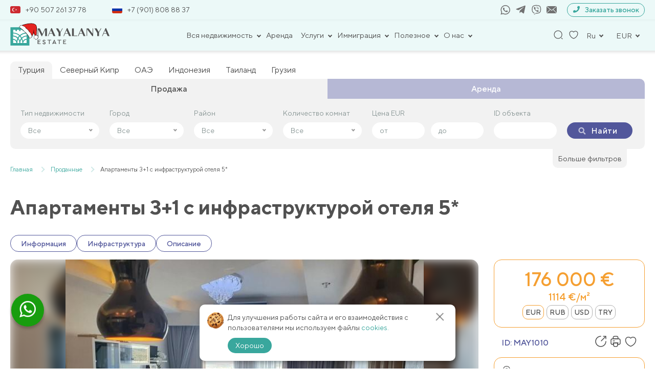

--- FILE ---
content_type: text/html; charset=UTF-8
request_url: https://mayalanya.ru/property/1010/
body_size: 53147
content:
<!DOCTYPE html>
<html lang="ru-RU">

<head>
	<meta charset="UTF-8">
	<meta name="viewport" content="width=device-width, initial-scale=1, shrink-to-fit=no">
	<meta name="facebook-domain-verification" content="n4wapox177295juwp95qtgugvnc8zu" />
	<meta name="format-detection" content="telephone=no">
	<title>Апартаменты 3+1 с инфраструктурой отеля 5* – продажа в Mayalanya</title>
	<link rel="icon" href="/favicon.ico" sizes="16x16" />
	<meta name='robots' content='index, follow, max-image-preview:large, max-snippet:-1, max-video-preview:-1' />
	<style>img:is([sizes="auto" i], [sizes^="auto," i]) { contain-intrinsic-size: 3000px 1500px }</style>
	
	<!-- This site is optimized with the Yoast SEO plugin v26.7 - https://yoast.com/wordpress/plugins/seo/ -->
	<meta name="description" content="Выгодная цена на Апартаменты 3+1 с инфраструктурой отеля 5* ✔Прямая продажа без посредников. ✔Стоимость недвижимости 176000 €." />
	<link rel="canonical" href="https://mayalanya.ru/property/1010/" />
	<meta property="og:locale" content="ru_RU" />
	<meta property="og:type" content="website" />
	<meta property="og:title" content="Апартаменты 3+1 с инфраструктурой отеля 5* – продажа в Mayalanya" />
	<meta property="og:description" content="Выгодная цена на Апартаменты 3+1 с инфраструктурой отеля 5* ✔Прямая продажа без посредников. ✔Стоимость недвижимости 176000 €." />
	<meta property="og:url" content="https://mayalanya.ru/property/1010/" />
	<meta property="og:site_name" content="Mayalanya" />
	<meta property="article:publisher" content="https://www.facebook.com/Mayalanyaofficial-108794064597304/" />
	<meta property="article:modified_time" content="2022-01-03T13:46:25+00:00" />
	<meta name="twitter:card" content="summary_large_image" />
	<meta name="twitter:site" content="@mayalanya_ru" />
	<!-- / Yoast SEO plugin. -->


<link href='https://fonts.gstatic.com' crossorigin rel='preconnect' />
<link rel="preload" as="image" fetchpriority="high" href="https://mayalanya.ru/wp-content/uploads/2021/10/e62207e6-dff5-4dba-9bfa-3ae7864f3d86.jpg">
<link rel='stylesheet' id='theme-style-css' href='https://mayalanya.ru/wp-content/themes/mayalanya/css/new_filter.css?ver=1722415981' type='text/css' media='all' />
<style id='classic-theme-styles-inline-css' type='text/css'>
/*! This file is auto-generated */
.wp-block-button__link{color:#fff;background-color:#32373c;border-radius:9999px;box-shadow:none;text-decoration:none;padding:calc(.667em + 2px) calc(1.333em + 2px);font-size:1.125em}.wp-block-file__button{background:#32373c;color:#fff;text-decoration:none}
</style>
<style id='global-styles-inline-css' type='text/css'>
:root{--wp--preset--aspect-ratio--square: 1;--wp--preset--aspect-ratio--4-3: 4/3;--wp--preset--aspect-ratio--3-4: 3/4;--wp--preset--aspect-ratio--3-2: 3/2;--wp--preset--aspect-ratio--2-3: 2/3;--wp--preset--aspect-ratio--16-9: 16/9;--wp--preset--aspect-ratio--9-16: 9/16;--wp--preset--color--black: #000000;--wp--preset--color--cyan-bluish-gray: #abb8c3;--wp--preset--color--white: #ffffff;--wp--preset--color--pale-pink: #f78da7;--wp--preset--color--vivid-red: #cf2e2e;--wp--preset--color--luminous-vivid-orange: #ff6900;--wp--preset--color--luminous-vivid-amber: #fcb900;--wp--preset--color--light-green-cyan: #7bdcb5;--wp--preset--color--vivid-green-cyan: #00d084;--wp--preset--color--pale-cyan-blue: #8ed1fc;--wp--preset--color--vivid-cyan-blue: #0693e3;--wp--preset--color--vivid-purple: #9b51e0;--wp--preset--gradient--vivid-cyan-blue-to-vivid-purple: linear-gradient(135deg,rgba(6,147,227,1) 0%,rgb(155,81,224) 100%);--wp--preset--gradient--light-green-cyan-to-vivid-green-cyan: linear-gradient(135deg,rgb(122,220,180) 0%,rgb(0,208,130) 100%);--wp--preset--gradient--luminous-vivid-amber-to-luminous-vivid-orange: linear-gradient(135deg,rgba(252,185,0,1) 0%,rgba(255,105,0,1) 100%);--wp--preset--gradient--luminous-vivid-orange-to-vivid-red: linear-gradient(135deg,rgba(255,105,0,1) 0%,rgb(207,46,46) 100%);--wp--preset--gradient--very-light-gray-to-cyan-bluish-gray: linear-gradient(135deg,rgb(238,238,238) 0%,rgb(169,184,195) 100%);--wp--preset--gradient--cool-to-warm-spectrum: linear-gradient(135deg,rgb(74,234,220) 0%,rgb(151,120,209) 20%,rgb(207,42,186) 40%,rgb(238,44,130) 60%,rgb(251,105,98) 80%,rgb(254,248,76) 100%);--wp--preset--gradient--blush-light-purple: linear-gradient(135deg,rgb(255,206,236) 0%,rgb(152,150,240) 100%);--wp--preset--gradient--blush-bordeaux: linear-gradient(135deg,rgb(254,205,165) 0%,rgb(254,45,45) 50%,rgb(107,0,62) 100%);--wp--preset--gradient--luminous-dusk: linear-gradient(135deg,rgb(255,203,112) 0%,rgb(199,81,192) 50%,rgb(65,88,208) 100%);--wp--preset--gradient--pale-ocean: linear-gradient(135deg,rgb(255,245,203) 0%,rgb(182,227,212) 50%,rgb(51,167,181) 100%);--wp--preset--gradient--electric-grass: linear-gradient(135deg,rgb(202,248,128) 0%,rgb(113,206,126) 100%);--wp--preset--gradient--midnight: linear-gradient(135deg,rgb(2,3,129) 0%,rgb(40,116,252) 100%);--wp--preset--font-size--small: 13px;--wp--preset--font-size--medium: 20px;--wp--preset--font-size--large: 36px;--wp--preset--font-size--x-large: 42px;--wp--preset--spacing--20: 0.44rem;--wp--preset--spacing--30: 0.67rem;--wp--preset--spacing--40: 1rem;--wp--preset--spacing--50: 1.5rem;--wp--preset--spacing--60: 2.25rem;--wp--preset--spacing--70: 3.38rem;--wp--preset--spacing--80: 5.06rem;--wp--preset--shadow--natural: 6px 6px 9px rgba(0, 0, 0, 0.2);--wp--preset--shadow--deep: 12px 12px 50px rgba(0, 0, 0, 0.4);--wp--preset--shadow--sharp: 6px 6px 0px rgba(0, 0, 0, 0.2);--wp--preset--shadow--outlined: 6px 6px 0px -3px rgba(255, 255, 255, 1), 6px 6px rgba(0, 0, 0, 1);--wp--preset--shadow--crisp: 6px 6px 0px rgba(0, 0, 0, 1);}:where(.is-layout-flex){gap: 0.5em;}:where(.is-layout-grid){gap: 0.5em;}body .is-layout-flex{display: flex;}.is-layout-flex{flex-wrap: wrap;align-items: center;}.is-layout-flex > :is(*, div){margin: 0;}body .is-layout-grid{display: grid;}.is-layout-grid > :is(*, div){margin: 0;}:where(.wp-block-columns.is-layout-flex){gap: 2em;}:where(.wp-block-columns.is-layout-grid){gap: 2em;}:where(.wp-block-post-template.is-layout-flex){gap: 1.25em;}:where(.wp-block-post-template.is-layout-grid){gap: 1.25em;}.has-black-color{color: var(--wp--preset--color--black) !important;}.has-cyan-bluish-gray-color{color: var(--wp--preset--color--cyan-bluish-gray) !important;}.has-white-color{color: var(--wp--preset--color--white) !important;}.has-pale-pink-color{color: var(--wp--preset--color--pale-pink) !important;}.has-vivid-red-color{color: var(--wp--preset--color--vivid-red) !important;}.has-luminous-vivid-orange-color{color: var(--wp--preset--color--luminous-vivid-orange) !important;}.has-luminous-vivid-amber-color{color: var(--wp--preset--color--luminous-vivid-amber) !important;}.has-light-green-cyan-color{color: var(--wp--preset--color--light-green-cyan) !important;}.has-vivid-green-cyan-color{color: var(--wp--preset--color--vivid-green-cyan) !important;}.has-pale-cyan-blue-color{color: var(--wp--preset--color--pale-cyan-blue) !important;}.has-vivid-cyan-blue-color{color: var(--wp--preset--color--vivid-cyan-blue) !important;}.has-vivid-purple-color{color: var(--wp--preset--color--vivid-purple) !important;}.has-black-background-color{background-color: var(--wp--preset--color--black) !important;}.has-cyan-bluish-gray-background-color{background-color: var(--wp--preset--color--cyan-bluish-gray) !important;}.has-white-background-color{background-color: var(--wp--preset--color--white) !important;}.has-pale-pink-background-color{background-color: var(--wp--preset--color--pale-pink) !important;}.has-vivid-red-background-color{background-color: var(--wp--preset--color--vivid-red) !important;}.has-luminous-vivid-orange-background-color{background-color: var(--wp--preset--color--luminous-vivid-orange) !important;}.has-luminous-vivid-amber-background-color{background-color: var(--wp--preset--color--luminous-vivid-amber) !important;}.has-light-green-cyan-background-color{background-color: var(--wp--preset--color--light-green-cyan) !important;}.has-vivid-green-cyan-background-color{background-color: var(--wp--preset--color--vivid-green-cyan) !important;}.has-pale-cyan-blue-background-color{background-color: var(--wp--preset--color--pale-cyan-blue) !important;}.has-vivid-cyan-blue-background-color{background-color: var(--wp--preset--color--vivid-cyan-blue) !important;}.has-vivid-purple-background-color{background-color: var(--wp--preset--color--vivid-purple) !important;}.has-black-border-color{border-color: var(--wp--preset--color--black) !important;}.has-cyan-bluish-gray-border-color{border-color: var(--wp--preset--color--cyan-bluish-gray) !important;}.has-white-border-color{border-color: var(--wp--preset--color--white) !important;}.has-pale-pink-border-color{border-color: var(--wp--preset--color--pale-pink) !important;}.has-vivid-red-border-color{border-color: var(--wp--preset--color--vivid-red) !important;}.has-luminous-vivid-orange-border-color{border-color: var(--wp--preset--color--luminous-vivid-orange) !important;}.has-luminous-vivid-amber-border-color{border-color: var(--wp--preset--color--luminous-vivid-amber) !important;}.has-light-green-cyan-border-color{border-color: var(--wp--preset--color--light-green-cyan) !important;}.has-vivid-green-cyan-border-color{border-color: var(--wp--preset--color--vivid-green-cyan) !important;}.has-pale-cyan-blue-border-color{border-color: var(--wp--preset--color--pale-cyan-blue) !important;}.has-vivid-cyan-blue-border-color{border-color: var(--wp--preset--color--vivid-cyan-blue) !important;}.has-vivid-purple-border-color{border-color: var(--wp--preset--color--vivid-purple) !important;}.has-vivid-cyan-blue-to-vivid-purple-gradient-background{background: var(--wp--preset--gradient--vivid-cyan-blue-to-vivid-purple) !important;}.has-light-green-cyan-to-vivid-green-cyan-gradient-background{background: var(--wp--preset--gradient--light-green-cyan-to-vivid-green-cyan) !important;}.has-luminous-vivid-amber-to-luminous-vivid-orange-gradient-background{background: var(--wp--preset--gradient--luminous-vivid-amber-to-luminous-vivid-orange) !important;}.has-luminous-vivid-orange-to-vivid-red-gradient-background{background: var(--wp--preset--gradient--luminous-vivid-orange-to-vivid-red) !important;}.has-very-light-gray-to-cyan-bluish-gray-gradient-background{background: var(--wp--preset--gradient--very-light-gray-to-cyan-bluish-gray) !important;}.has-cool-to-warm-spectrum-gradient-background{background: var(--wp--preset--gradient--cool-to-warm-spectrum) !important;}.has-blush-light-purple-gradient-background{background: var(--wp--preset--gradient--blush-light-purple) !important;}.has-blush-bordeaux-gradient-background{background: var(--wp--preset--gradient--blush-bordeaux) !important;}.has-luminous-dusk-gradient-background{background: var(--wp--preset--gradient--luminous-dusk) !important;}.has-pale-ocean-gradient-background{background: var(--wp--preset--gradient--pale-ocean) !important;}.has-electric-grass-gradient-background{background: var(--wp--preset--gradient--electric-grass) !important;}.has-midnight-gradient-background{background: var(--wp--preset--gradient--midnight) !important;}.has-small-font-size{font-size: var(--wp--preset--font-size--small) !important;}.has-medium-font-size{font-size: var(--wp--preset--font-size--medium) !important;}.has-large-font-size{font-size: var(--wp--preset--font-size--large) !important;}.has-x-large-font-size{font-size: var(--wp--preset--font-size--x-large) !important;}
:where(.wp-block-post-template.is-layout-flex){gap: 1.25em;}:where(.wp-block-post-template.is-layout-grid){gap: 1.25em;}
:where(.wp-block-columns.is-layout-flex){gap: 2em;}:where(.wp-block-columns.is-layout-grid){gap: 2em;}
:root :where(.wp-block-pullquote){font-size: 1.5em;line-height: 1.6;}
</style>
<link rel='stylesheet' id='contact-form-7-css' href='https://mayalanya.ru/wp-content/plugins/contact-form-7/includes/css/styles.css?ver=6.1.4' type='text/css' media='all' />
<link rel='stylesheet' id='intlTelInput-css' href='https://mayalanya.ru/wp-content/plugins/contact-form-7-international-telephone-input/frontend/lib/css/intlTelInput.min.css?ver=6.8.3' type='text/css' media='all' />
<link rel='stylesheet' id='cf7_tel-css' href='https://mayalanya.ru/wp-content/plugins/contact-form-7-international-telephone-input/frontend/lib/css/cf7-tel.css?ver=6.8.3' type='text/css' media='all' />
<link rel='stylesheet' id='style-popup-css' href='https://mayalanya.ru/wp-content/plugins/popup-time/css/popup-time.css?ver=1' type='text/css' media='all' />
<link rel='stylesheet' id='style-theme-css' href='https://mayalanya.ru/wp-content/themes/mayalanya/style.css?ver=6.8.3' type='text/css' media='all' />
<link rel='stylesheet' id='style-main-theme-union4-css' href='https://mayalanya.ru/wp-content/themes/mayalanya/css/union3.css?ver=2.86' type='text/css' media='all' />
<link rel='stylesheet' id='style-fancybox-css' href='https://mayalanya.ru/wp-content/themes/mayalanya/plugins/fancybox/fancybox.css?ver=1' type='text/css' media='all' />
<link rel="https://api.w.org/" href="https://mayalanya.ru/wp-json/" /><link rel="EditURI" type="application/rsd+xml" title="RSD" href="https://mayalanya.ru/xmlrpc.php?rsd" />
<script type="application/ld+json">{"@context":"http:\/\/schema.org","@type":"Product","name":"\u0410\u043f\u0430\u0440\u0442\u0430\u043c\u0435\u043d\u0442\u044b 3+1 \u0441 \u0438\u043d\u0444\u0440\u0430\u0441\u0442\u0440\u0443\u043a\u0442\u0443\u0440\u043e\u0439 \u043e\u0442\u0435\u043b\u044f 5*","description":"\u041e\u043f\u0438\u0441\u0430\u043d\u0438\u0435:\n\u0410\u043f\u0430\u0440\u0442\u0430\u043c\u0435\u043d\u0442\u044b 3+1 \u0441 \u0438\u043d\u0444\u0440\u0430\u0441\u0442\u0440\u0443\u043a\u0442\u0443\u0440\u043e\u0439 \u043e\u0442\u0435\u043b\u044f 5*. \u0413\u043e\u0434 \u043f\u043e\u0441\u0442\u0440\u043e\u0439\u043a\u0438 \u0416\u041a \u2013 2013\n\u0420\u0430\u0441\u043f\u043e\u043b\u043e\u0436\u0435\u043d\u0438\u0435:\n\u0416\u0438\u043b\u043e\u0439 \u041a\u043e\u043c\u043f\u043b\u0435\u043a\u0441 \u0440\u0430\u0441\u043f\u043e\u043b\u043e\u0436\u0435\u043d \u0432 \u0441\u043f\u043e\u043a\u043e\u0439\u043d\u043e\u043c \u0440\u0430\u0439\u043e\u043d\u0435 \u0441 \u0440\u0430\u0437\u0432\u0438\u0442\u043e\u0439 \u0438\u043d\u0444\u0440\u0430\u0441\u0442\u0440\u0443\u043a\u0442\u0443\u0440\u043e\u0439 \u043d\u0430 \u043f\u0435\u0440\u0432\u043e\u0439 \u0431\u0435\u0440\u0435\u0433\u043e\u0432\u043e\u0439 \u043b\u0438\u043d\u0438\u0438. \u0414\u043e \u0446\u0435\u043d\u0442\u0440\u0430: 1250 \u043c. \u0414\u043e \u043f\u043b\u044f\u0436\u0430: 1500 \u043c. \u0420\u0430\u0441\u0441\u0442\u043e\u044f\u043d\u0438\u0435 \u0434\u043e \u0430\u044d\u0440\u043e\u043f\u043e\u0440\u0442","image":"https:\/\/mayalanya.ru\/wp-content\/uploads\/2021\/10\/e62207e6-dff5-4dba-9bfa-3ae7864f3d86.jpg","url":"https:\/\/mayalanya.ru\/property\/1010\/","offers":{"@type":"Offer","businessFunction":"sell","availability":"http:\/\/schema.org\/LimitedAvailability","price":"176000","priceCurrency":"EUR","availableAtOrFrom":{"@type":"Place","address":{"@type":"PostalAddress","addressLocality":"","addressCountry":{"@type":"Country","name":null}}}}}</script><!-- Google Tag Manager -->
<script>(function(w,d,s,l,i){w[l]=w[l]||[];w[l].push({'gtm.start':
new Date().getTime(),event:'gtm.js'});var f=d.getElementsByTagName(s)[0],
j=d.createElement(s),dl=l!='dataLayer'?'&l='+l:'';j.async=true;j.src=
'https://www.googletagmanager.com/gtm.js?id='+i+dl;f.parentNode.insertBefore(j,f);
})(window,document,'script','dataLayer','GTM-K3ZCQWCS');</script>
<!-- End Google Tag Manager -->

<!-- Meta Pixel Code -->
<script>
!function(f,b,e,v,n,t,s)
{if(f.fbq)return;n=f.fbq=function(){n.callMethod?
n.callMethod.apply(n,arguments):n.queue.push(arguments)};
if(!f._fbq)f._fbq=n;n.push=n;n.loaded=!0;n.version='2.0';
n.queue=[];t=b.createElement(e);t.async=!0;
t.src=v;s=b.getElementsByTagName(e)[0];
s.parentNode.insertBefore(t,s)}(window, document,'script',
'https://connect.facebook.net/en_US/fbevents.js');
fbq('init', '563367455085276');
fbq('track', 'PageView');
</script>
<noscript><img height="1" width="1" style="display:none"
src="https://www.facebook.com/tr?id=563367455085276&ev=PageView&noscript=1"
/></noscript>
<!-- End Meta Pixel Code --><noscript><style id="rocket-lazyload-nojs-css">.rll-youtube-player, [data-lazy-src]{display:none !important;}</style></noscript>			<meta property="og:image"
			content="https://mayalanya.ru/wp-content/uploads/2021/10/e62207e6-dff5-4dba-9bfa-3ae7864f3d86.jpg">
		<meta property="og:image:secure_url"
			content="https://mayalanya.ru/wp-content/uploads/2021/10/e62207e6-dff5-4dba-9bfa-3ae7864f3d86.jpg">
		<meta property="og:image:width" content="488">
		<meta property="og:image:height" content="326">
		<!-- <script src="//code.jivosite.com/widget/dE4iDqiwBj" async></script> -->
	<!-- <script src="//code.jivosite.com/widget/frrjcBuvn3" async></script> -->
	<script src="https://api-maps.yandex.ru/2.1/?lang=ru_RU" type="text/javascript"></script>
</head>

<body class="wp-singular aw_property-template-default single single-aw_property postid-40473 wp-theme-mayalanya">
<!-- Google Tag Manager (noscript) -->
<noscript><iframe src="https://www.googletagmanager.com/ns.html?id=GTM-K3ZCQWCS"
height="0" width="0" style="display:none;visibility:hidden"></iframe></noscript>
<!-- End Google Tag Manager (noscript) -->

	<div class="wrapper">

		<header class="header">
			<div class="container">

				<div class="header_top_contact">
					<div class="header_top_numbers">
												<a href="tel:+905072613778">
							<span><img src="https://mayalanya.ru/wp-content/uploads/2024/09/flag_turtsija_enl.jpg"
									alt="Турция" class="header-flag"></span>+90 507 261 37 78						</a>
												<a href="tel:+79018088837">
							<span><img src="https://mayalanya.ru/wp-content/uploads/2024/09/flag_rf_enl.jpg"
									alt="Россия" class="header-flag"></span>+7 (901) 808 88 37						</a>
					</div>
					<div class="header_top_socials_form">
						<div class="header_top_socials">
															<a href="https://api.whatsapp.com/send?phone=905072613778" target="_blank" rel="nofollow">
									<svg class="icon icon-whatsapp">
										<use xlink:href="#icon-whatsapp"></use>
									</svg>
								</a>
																						<a href="https://t.me/mayalanya" target="_blank" rel="nofollow">
									<svg class="icon icon-telegram">
										<use xlink:href="#icon-telegram"></use>
									</svg>
								</a>
																						<a href="viber://chat?number=+905072613778" rel="nofollow">
									<svg class="icon icon-viber">
										<use xlink:href="#icon-viber"></use>
									</svg>
								</a>
														<a class="mail" href="mailto:info@mayalanya.ru" target="_blank" rel="nofollow">
								<svg class="icon icon-mail1">
									<use xlink:href="#icon-mail1"></use>
								</svg>
							</a>
						</div>
						<div class="header__links--wp">
							<button class="modalHref" data-modal="recall" rel="nofollow">
								<span><svg class="icon icon-tel">
										<use xlink:href="#icon-tel"></use>
									</svg></span>
								Заказать звонок
							</button>
						</div>
					</div>
				</div>

				<div class="header__top">
					<div class="header__links">
													<a href="/" class="header__logo">
								<!-- <img src="https://mayalanya.ru/wp-content/themes/mayalanya/img/icons/logo.svg" alt="" width="190"
									height="37"> -->
								<img src="https://mayalanya.ru/wp-content/themes/mayalanya/img/icons/logo-newyear.svg" alt="" width="195" height="46" style="max-height: none;">
							</a>
											</div>

					<div class="header__nav">
						<nav class="wrap-nav">
							
														
								<ul class="menu">
																				<li class="menu-item_header has-childs">
												<button class="menu-nav__link">
													Вся недвижимость												</button>
												<div class="dropdown-menu">
													<div class="container">
														<ul class="header-nav__wrap">
																																<li class="menu-item_header has-childs dop-child">
																		<div class="menu_with_img">
																																							<img src="https://mayalanya.ru/wp-content/uploads/2024/09/flag_turtsija_enl.jpg"
																					alt="Турция"
																					class="menu-flag">
																																						<a class="header-nav__title" href="https://mayalanya.ru/sell/">Турция</a>																		</div>
																		<ul class="toggle_menu">
																																							<li>
																					<a href="https://mayalanya.ru/sell/alanya/">Алания</a>																				</li>
																																							<li>
																					<a href="https://mayalanya.ru/sell/antalya/">Анталия</a>																				</li>
																																							<li>
																					<a href="https://mayalanya.ru/sell/belek/">Белек</a>																				</li>
																																							<li>
																					<a href="https://mayalanya.ru/sell/bodrum/">Бодрум</a>																				</li>
																																							<li>
																					<a href="https://mayalanya.ru/sell/izmir/">Измир</a>																				</li>
																																							<li>
																					<a href="https://mayalanya.ru/sell/mersin/">Мерсин</a>																				</li>
																																							<li>
																					<a href="https://mayalanya.ru/sell/istanbul/">Стамбул</a>																				</li>
																																							<li>
																					<a href="https://mayalanya.ru/sell/fethie/">Фетхие</a>																				</li>
																																					</ul>
																	</li>
																																																<li class="menu-item_header has-childs dop-child">
																		<div class="menu_with_img">
																																							<img src="https://mayalanya.ru/wp-content/uploads/2024/09/flag_of_the_turkish_republic_of_northern_cyprus.svg.png"
																					alt="Северный Кипр"
																					class="menu-flag">
																																						<a class="header-nav__title" href="https://mayalanya.ru/northern-cyprus/">Северный Кипр</a>																		</div>
																		<ul class="toggle_menu">
																																							<li>
																					<a href="https://mayalanya.ru/northern-cyprus/iskele/">Искеле</a>																				</li>
																																							<li>
																					<a href="https://mayalanya.ru/northern-cyprus/kyrenia/">Кирения-Гирне</a>																				</li>
																																							<li>
																					<a href="https://mayalanya.ru/northern-cyprus/nikosia/">Никосия</a>																				</li>
																																							<li>
																					<a href="https://mayalanya.ru/northern-cyprus/famagusta/">Фамагуста</a>																				</li>
																																					</ul>
																	</li>
																																																<li class="menu-item_header has-childs dop-child">
																		<div class="menu_with_img">
																																							<img src="https://mayalanya.ru/wp-content/uploads/2024/09/flag_oae_enl.jpg"
																					alt="ОАЭ"
																					class="menu-flag">
																																						<a class="header-nav__title" href="https://mayalanya.ru/oae/">ОАЭ</a>																		</div>
																		<ul class="toggle_menu">
																																							<li>
																					<a href="https://mayalanya.ru/oae/abudabi/">Абу-Даби</a>																				</li>
																																							<li>
																					<a href="https://mayalanya.ru/oae/dubai/">Дубай</a>																				</li>
																																							<li>
																					<a href="https://mayalanya.ru/oae/rasalkhaimah/">Рас-эль-Хайма</a>																				</li>
																																							<li>
																					<a href="https://mayalanya.ru/oae/ummalqaiwain/">Умм-эль-Кайвайн</a>																				</li>
																																							<li>
																					<a href="https://mayalanya.ru/oae/sharjah/">Шарджа</a>																				</li>
																																					</ul>
																	</li>
																																																<li class="menu-item_header has-childs dop-child">
																		<div class="menu_with_img">
																																							<img src="https://mayalanya.ru/wp-content/uploads/2024/09/flag_indonezija_new.jpg"
																					alt="Индонезия"
																					class="menu-flag">
																																						<a class="header-nav__title" href="https://mayalanya.ru/indonesia/">Индонезия</a>																		</div>
																		<ul class="toggle_menu">
																																							<li>
																					<a href="https://mayalanya.ru/indonesia/bali/">Бали</a>																				</li>
																																					</ul>
																	</li>
																																																<li class="menu-item_header has-childs dop-child">
																		<div class="menu_with_img">
																																							<img src="https://mayalanya.ru/wp-content/uploads/2024/09/flag_tailand_new.jpg"
																					alt="Таиланд"
																					class="menu-flag">
																																						<a class="header-nav__title" href="https://mayalanya.ru/thailand/">Таиланд</a>																		</div>
																		<ul class="toggle_menu">
																																							<li>
																					<a href="https://mayalanya.ru/thailand/bangkok/">Бангкок</a>																				</li>
																																							<li>
																					<a href="https://mayalanya.ru/thailand/pattaya/">Паттайа</a>																				</li>
																																							<li>
																					<a href="https://mayalanya.ru/thailand/phuket/">Пхукет</a>																				</li>
																																							<li>
																					<a href="https://mayalanya.ru/thailand/huahin/">Хуахин</a>																				</li>
																																					</ul>
																	</li>
																																																<li class="menu-item_header has-childs dop-child">
																		<div class="menu_with_img">
																																							<img src="https://mayalanya.ru/wp-content/uploads/2024/09/flag_gruzija_new.jpg"
																					alt="Грузия"
																					class="menu-flag">
																																						<a class="header-nav__title" href="https://mayalanya.ru/georgia/">Грузия</a>																		</div>
																		<ul class="toggle_menu">
																																							<li>
																					<a href="https://mayalanya.ru/georgia/batumi/">Батуми</a>																				</li>
																																							<li>
																					<a href="https://mayalanya.ru/georgia/gudauri/">Гудаури</a>																				</li>
																																					</ul>
																	</li>
																																													</ul>
													</div>
												</div>
											</li>
																														<li class="menu-item_header"><a href="https://mayalanya.ru/rent/">Аренда</a></li>																														<li class="menu-item_header has-childs">
												<button class="menu-nav__link">
													Услуги												</button>
												<div class="dropdown-menu">
													<div class="container">
														<ul class="header-nav__wrap">
																																<li class="menu-item_header has-childs dop-child">
																		<div class="menu_with_img">
																																						<div class="header-nav__title">Турция</div>																		</div>
																		<ul class="toggle_menu">
																																							<li>
																					<a href="https://mayalanya.ru/uslugi/prodat-svoyu-nedvizhimost/">Продать свою недвижимость</a>																				</li>
																																							<li>
																					<a href="https://mayalanya.ru/uslugi/obmen-nedvizhimosti/">Обмен недвижимости</a>																				</li>
																																							<li>
																					<a href="https://mayalanya.ru/mobile/">Программа лояльности</a>																				</li>
																																							<li>
																					<a href="https://mayalanya.ru/uslugi/konsultaciya-yurista/">Консультация юриста</a>																				</li>
																																							<li>
																					<a href="https://mayalanya.ru/uslugi/onlajn-prosmotr/">Онлайн-просмотр</a>																				</li>
																																							<li>
																					<a href="https://mayalanya.ru/uslugi/tour/">Ознакомительный тур</a>																				</li>
																																							<li>
																					<a href="https://mayalanya.ru/uslugi/posleprodazhnye-uslugi/">Отдел заботы о клиентах</a>																				</li>
																																					</ul>
																	</li>
																																													</ul>
													</div>
												</div>
											</li>
																														<li class="menu-item_header has-childs">
												<button class="menu-nav__link">
													Иммиграция												</button>
												<div class="dropdown-menu">
													<div class="container">
														<ul class="header-nav__wrap">
																																<li class="menu-item_header has-childs dop-child">
																		<div class="menu_with_img">
																																						<div class="header-nav__title">Турция</div>																		</div>
																		<ul class="toggle_menu">
																																							<li>
																					<a href="https://mayalanya.ru/grazhdanstvo-v-turcii/">Гражданство Турции</a>																				</li>
																																							<li>
																					<a href="https://mayalanya.ru/vid-na-zhitelya/">Как получить ВНЖ в Турции</a>																				</li>
																																					</ul>
																	</li>
																																													</ul>
													</div>
												</div>
											</li>
																														<li class="menu-item_header has-childs">
												<button class="menu-nav__link">
													Полезное												</button>
												<div class="dropdown-menu">
													<div class="container">
														<ul class="header-nav__wrap">
																																<li class="menu-item_header has-childs dop-child">
																		<div class="menu_with_img">
																																						<div class="header-nav__title">Пресса</div>																		</div>
																		<ul class="toggle_menu">
																																							<li>
																					<a href="https://mayalanya.ru/news/">Новости</a>																				</li>
																																							<li>
																					<a href="https://mayalanya.ru/articles/">Статьи</a>																				</li>
																																							<li>
																					<a href="https://mayalanya.ru/zakoni/">Законы</a>																				</li>
																																					</ul>
																	</li>
																																													</ul>
													</div>
												</div>
											</li>
																														<li class="menu-item_header has-childs">
												<button class="menu-nav__link">
													О нас												</button>
												<div class="dropdown-menu">
													<div class="container">
														<ul class="header-nav__wrap">
																																<li class="menu-item_header has-childs dop-child">
																		<div class="menu_with_img">
																																						<a class="header-nav__title" href="https://mayalanya.ru/company/">О компании</a>																		</div>
																		<ul class="toggle_menu">
																																							<li>
																					<a href="https://mayalanya.ru/team-mayalanya/">Команда Mayalanya</a>																				</li>
																																							<li>
																					<a href="https://mayalanya.ru/certificates/">Наши сертификаты</a>																				</li>
																																							<li>
																					<a href="https://mayalanya.ru/contacts/">Контакты</a>																				</li>
																																					</ul>
																	</li>
																																																<div class="menu_with_img">
																																				<a class="header-nav__title" href="https://mayalanya.ru/reviews/">Отзывы</a>																	</div>
																																													</ul>
													</div>
												</div>
											</li>
																											</ul>

								<div class="mobile_logo">
									<!-- <img src="https://mayalanya.ru/wp-content/themes/mayalanya/img/icons/logo.svg" alt=""
										width="190" height="37"> -->
									<img src="https://mayalanya.ru/wp-content/themes/mayalanya/img/icons/logo-newyear.svg" alt="" width="195" height="46" style="max-height: none;">
								</div>
								<div class="close-nav">
									<span class="line"></span>
									<span class="line"></span>
								</div>

								<div class="menu-mobile">
									<div class="scroller">
										<div class="leftside menu-compact">
											<div class="wrap_menu_mobile">
												<ul class="mobile">
																												<li class="selected">
																<div class="parent">
																	Вся недвижимость																	<span class="submenu-arrow"></span>
																</div>
																<ul class="dropdown">
																	<li class="menu_back">
																		<div class="submenu-arrow backs"></div>
																		<p class="margin_backs">Назад</p>
																	</li>
																																				<li>
																				<div class="parent">
																					<span>Турция</span>
																					<span class="submenu-arrow"></span>
																				</div>
																				<ul class="dropdown">
																					<li class="menu_back">
																						<div class="submenu-arrow backs"></div>
																						<p class="margin_backs">Назад</p>
																					</li>
																					<li class="menu-title"><a href="https://mayalanya.ru/sell/"><span>Турция</span></a></li>																																											<li class="menu-title"><a href="https://mayalanya.ru/sell/alanya/"><span>Алания</span></a></li>																																											<li class="menu-title"><a href="https://mayalanya.ru/sell/antalya/"><span>Анталия</span></a></li>																																											<li class="menu-title"><a href="https://mayalanya.ru/sell/belek/"><span>Белек</span></a></li>																																											<li class="menu-title"><a href="https://mayalanya.ru/sell/bodrum/"><span>Бодрум</span></a></li>																																											<li class="menu-title"><a href="https://mayalanya.ru/sell/izmir/"><span>Измир</span></a></li>																																											<li class="menu-title"><a href="https://mayalanya.ru/sell/mersin/"><span>Мерсин</span></a></li>																																											<li class="menu-title"><a href="https://mayalanya.ru/sell/istanbul/"><span>Стамбул</span></a></li>																																											<li class="menu-title"><a href="https://mayalanya.ru/sell/fethie/"><span>Фетхие</span></a></li>																																									</ul>
																			</li>
																																																						<li>
																				<div class="parent">
																					<span>Северный Кипр</span>
																					<span class="submenu-arrow"></span>
																				</div>
																				<ul class="dropdown">
																					<li class="menu_back">
																						<div class="submenu-arrow backs"></div>
																						<p class="margin_backs">Назад</p>
																					</li>
																					<li class="menu-title"><a href="https://mayalanya.ru/northern-cyprus/"><span>Северный Кипр</span></a></li>																																											<li class="menu-title"><a href="https://mayalanya.ru/northern-cyprus/iskele/"><span>Искеле</span></a></li>																																											<li class="menu-title"><a href="https://mayalanya.ru/northern-cyprus/kyrenia/"><span>Кирения-Гирне</span></a></li>																																											<li class="menu-title"><a href="https://mayalanya.ru/northern-cyprus/nikosia/"><span>Никосия</span></a></li>																																											<li class="menu-title"><a href="https://mayalanya.ru/northern-cyprus/famagusta/"><span>Фамагуста</span></a></li>																																									</ul>
																			</li>
																																																						<li>
																				<div class="parent">
																					<span>ОАЭ</span>
																					<span class="submenu-arrow"></span>
																				</div>
																				<ul class="dropdown">
																					<li class="menu_back">
																						<div class="submenu-arrow backs"></div>
																						<p class="margin_backs">Назад</p>
																					</li>
																					<li class="menu-title"><a href="https://mayalanya.ru/oae/"><span>ОАЭ</span></a></li>																																											<li class="menu-title"><a href="https://mayalanya.ru/oae/abudabi/"><span>Абу-Даби</span></a></li>																																											<li class="menu-title"><a href="https://mayalanya.ru/oae/dubai/"><span>Дубай</span></a></li>																																											<li class="menu-title"><a href="https://mayalanya.ru/oae/rasalkhaimah/"><span>Рас-эль-Хайма</span></a></li>																																											<li class="menu-title"><a href="https://mayalanya.ru/oae/ummalqaiwain/"><span>Умм-эль-Кайвайн</span></a></li>																																											<li class="menu-title"><a href="https://mayalanya.ru/oae/sharjah/"><span>Шарджа</span></a></li>																																									</ul>
																			</li>
																																																						<li>
																				<div class="parent">
																					<span>Индонезия</span>
																					<span class="submenu-arrow"></span>
																				</div>
																				<ul class="dropdown">
																					<li class="menu_back">
																						<div class="submenu-arrow backs"></div>
																						<p class="margin_backs">Назад</p>
																					</li>
																					<li class="menu-title"><a href="https://mayalanya.ru/indonesia/"><span>Индонезия</span></a></li>																																											<li class="menu-title"><a href="https://mayalanya.ru/indonesia/bali/"><span>Бали</span></a></li>																																									</ul>
																			</li>
																																																						<li>
																				<div class="parent">
																					<span>Таиланд</span>
																					<span class="submenu-arrow"></span>
																				</div>
																				<ul class="dropdown">
																					<li class="menu_back">
																						<div class="submenu-arrow backs"></div>
																						<p class="margin_backs">Назад</p>
																					</li>
																					<li class="menu-title"><a href="https://mayalanya.ru/thailand/"><span>Таиланд</span></a></li>																																											<li class="menu-title"><a href="https://mayalanya.ru/thailand/bangkok/"><span>Бангкок</span></a></li>																																											<li class="menu-title"><a href="https://mayalanya.ru/thailand/pattaya/"><span>Паттайа</span></a></li>																																											<li class="menu-title"><a href="https://mayalanya.ru/thailand/phuket/"><span>Пхукет</span></a></li>																																											<li class="menu-title"><a href="https://mayalanya.ru/thailand/huahin/"><span>Хуахин</span></a></li>																																									</ul>
																			</li>
																																																						<li>
																				<div class="parent">
																					<span>Грузия</span>
																					<span class="submenu-arrow"></span>
																				</div>
																				<ul class="dropdown">
																					<li class="menu_back">
																						<div class="submenu-arrow backs"></div>
																						<p class="margin_backs">Назад</p>
																					</li>
																					<li class="menu-title"><a href="https://mayalanya.ru/georgia/"><span>Грузия</span></a></li>																																											<li class="menu-title"><a href="https://mayalanya.ru/georgia/batumi/"><span>Батуми</span></a></li>																																											<li class="menu-title"><a href="https://mayalanya.ru/georgia/gudauri/"><span>Гудаури</span></a></li>																																									</ul>
																			</li>
																																																			</ul>
															</li>
																																										<li>
																<a href="https://mayalanya.ru/rent/">Аренда</a>															</li>
																																										<li class="selected">
																<div class="parent">
																	Услуги																	<span class="submenu-arrow"></span>
																</div>
																<ul class="dropdown">
																	<li class="menu_back">
																		<div class="submenu-arrow backs"></div>
																		<p class="margin_backs">Назад</p>
																	</li>
																																				<li>
																				<div class="parent">
																					<span>Турция</span>
																					<span class="submenu-arrow"></span>
																				</div>
																				<ul class="dropdown">
																					<li class="menu_back">
																						<div class="submenu-arrow backs"></div>
																						<p class="margin_backs">Назад</p>
																					</li>
																																																																<li class="menu-title"><a href="https://mayalanya.ru/uslugi/prodat-svoyu-nedvizhimost/"><span>Продать свою недвижимость</span></a></li>																																											<li class="menu-title"><a href="https://mayalanya.ru/uslugi/obmen-nedvizhimosti/"><span>Обмен недвижимости</span></a></li>																																											<li class="menu-title"><a href="https://mayalanya.ru/mobile/"><span>Программа лояльности</span></a></li>																																											<li class="menu-title"><a href="https://mayalanya.ru/uslugi/konsultaciya-yurista/"><span>Консультация юриста</span></a></li>																																											<li class="menu-title"><a href="https://mayalanya.ru/uslugi/onlajn-prosmotr/"><span>Онлайн-просмотр</span></a></li>																																											<li class="menu-title"><a href="https://mayalanya.ru/uslugi/tour/"><span>Ознакомительный тур</span></a></li>																																											<li class="menu-title"><a href="https://mayalanya.ru/uslugi/posleprodazhnye-uslugi/"><span>Отдел заботы о клиентах</span></a></li>																																									</ul>
																			</li>
																																																			</ul>
															</li>
																																										<li class="selected">
																<div class="parent">
																	Иммиграция																	<span class="submenu-arrow"></span>
																</div>
																<ul class="dropdown">
																	<li class="menu_back">
																		<div class="submenu-arrow backs"></div>
																		<p class="margin_backs">Назад</p>
																	</li>
																																				<li>
																				<div class="parent">
																					<span>Турция</span>
																					<span class="submenu-arrow"></span>
																				</div>
																				<ul class="dropdown">
																					<li class="menu_back">
																						<div class="submenu-arrow backs"></div>
																						<p class="margin_backs">Назад</p>
																					</li>
																																																																<li class="menu-title"><a href="https://mayalanya.ru/grazhdanstvo-v-turcii/"><span>Гражданство Турции</span></a></li>																																											<li class="menu-title"><a href="https://mayalanya.ru/vid-na-zhitelya/"><span>Как получить ВНЖ в Турции</span></a></li>																																									</ul>
																			</li>
																																																			</ul>
															</li>
																																										<li class="selected">
																<div class="parent">
																	Полезное																	<span class="submenu-arrow"></span>
																</div>
																<ul class="dropdown">
																	<li class="menu_back">
																		<div class="submenu-arrow backs"></div>
																		<p class="margin_backs">Назад</p>
																	</li>
																																				<li>
																				<div class="parent">
																					<span>Пресса</span>
																					<span class="submenu-arrow"></span>
																				</div>
																				<ul class="dropdown">
																					<li class="menu_back">
																						<div class="submenu-arrow backs"></div>
																						<p class="margin_backs">Назад</p>
																					</li>
																																																																<li class="menu-title"><a href="https://mayalanya.ru/news/"><span>Новости</span></a></li>																																											<li class="menu-title"><a href="https://mayalanya.ru/articles/"><span>Статьи</span></a></li>																																											<li class="menu-title"><a href="https://mayalanya.ru/zakoni/"><span>Законы</span></a></li>																																									</ul>
																			</li>
																																																			</ul>
															</li>
																																										<li class="selected">
																<div class="parent">
																	О нас																	<span class="submenu-arrow"></span>
																</div>
																<ul class="dropdown">
																	<li class="menu_back">
																		<div class="submenu-arrow backs"></div>
																		<p class="margin_backs">Назад</p>
																	</li>
																																				<li>
																				<div class="parent">
																					<span>О компании</span>
																					<span class="submenu-arrow"></span>
																				</div>
																				<ul class="dropdown">
																					<li class="menu_back">
																						<div class="submenu-arrow backs"></div>
																						<p class="margin_backs">Назад</p>
																					</li>
																					<li class="menu-title"><a href="https://mayalanya.ru/company/"><span>О компании</span></a></li>																																											<li class="menu-title"><a href="https://mayalanya.ru/team-mayalanya/"><span>Команда Mayalanya</span></a></li>																																											<li class="menu-title"><a href="https://mayalanya.ru/certificates/"><span>Наши сертификаты</span></a></li>																																											<li class="menu-title"><a href="https://mayalanya.ru/contacts/"><span>Контакты</span></a></li>																																									</ul>
																			</li>
																																																						<li class="menu-title"><a href="https://mayalanya.ru/reviews/"><span>Отзывы</span></a></li>																																																			</ul>
															</li>
																																							</ul>
											</div>
										</div>
									</div>
									<div class="mobile_menu_contacts">
										<div class="name_menu">
											Способы связи
										</div>
										<div class="contact_socials">
																							<a href="https://api.whatsapp.com/send?phone=905072613778" target="_blank"
													rel="nofollow">
													<svg class="icon icon-whatsapp">
														<use xlink:href="#icon-whatsapp"></use>
													</svg>
												</a>
																																		<a href="https://t.me/mayalanya" target="_blank"
													rel="nofollow">
													<svg class="icon icon-telegram">
														<use xlink:href="#icon-telegram"></use>
													</svg>
												</a>
																																		<a href="viber://chat?number=+905072613778" rel="nofollow">
													<svg class="icon icon-viber">
														<use xlink:href="#icon-viber"></use>
													</svg>
												</a>
																						<a class="mail" href="mailto:info@mayalanya.ru" target="_blank" rel="nofollow">
												<svg class="icon icon-mail1">
													<use xlink:href="#icon-mail1"></use>
												</svg>
											</a>
										</div>
										<div class="mobile_block_tel">
																						<a href="tel:+905072613778">
												<span>TR</span>+90 507 261 37 78											</a>
																						<a href="tel:+79018088837">
												<span>RU</span>+7 (901) 808 88 37											</a>
										</div>
										<div class="contact_link">
											<button class="modalHref" data-modal="recall">
												<span><svg class="icon icon-tel">
														<use xlink:href="#icon-tel"></use>
													</svg></span>
												Заказать звонок
											</button>
										</div>
										<div class="mobile_block_socials">
											<a href="https://www.facebook.com/100085442472023" target="_blank"
												rel="nofollow">
												<svg class="icon icon-fb">
													<use xlink:href="#icon-fb"></use>
												</svg>
											</a>
											<a href="https://zen.yandex.ru/profile/editor/id/60f93c9f18568841fe4e2118" target="_blank" rel="nofollow">
												<svg class="icon icon-zen">
													<use xlink:href="#icon-zen"></use>
												</svg>
											</a>
											<a href="https://vk.com/mayalanya.official/" target="_blank" rel="nofollow">
												<svg class="icon icon-vk">
													<use xlink:href="#icon-vk"></use>
												</svg>
											</a>
											<a href="https://www.youtube.com/channel/UCS2NHLhDv_sNmxE0mR7e-bQ" target="_blank"
												rel="nofollow">
												<svg class="icon icon-yt">
													<use xlink:href="#icon-yt"></use>
												</svg>
											</a>
											<a href="https://www.instagram.com/mayalanya.official/?hl=ru" target="_blank"
												rel="nofollow">
												<svg class="icon icon-instagram">
													<use xlink:href="#icon-instagram"></use>
												</svg>
											</a>
											<a href="https://www.tiktok.com/@mayalanya.official?_t=8Usyog9Z694&_r=1" target="_blank"
												rel="nofollow">
												<svg class="icon icon-tiktok">
													<use xlink:href="#icon-tiktok"></use>
												</svg>
											</a>
										</div>
									</div>

									<div class="mobile_menu_app">
										<div class="app_text">
											<span>Мобильное приложение</span>
										</div>
										<div class="app_img">
											<div class="app_ios">
												<a href="https://apps.apple.com/us/app/mayalanya/id6468774200"
													rel="nofollow noopener" target="_blank">
													<picture>
														<source srcset="/wp-content/uploads/slider-country/app-mayalanya/ru/appstore.webp" data-srcset="" type="image/webp">
														<img src="/wp-content/uploads/slider-country/app-mayalanya/ru/appstore.png"
															alt="App store">

													</picture>
												</a>
											</div>
											<div class="app_android">
												<a href="https://play.google.com/store/apps/details?id=ru.mayalanya"
													rel="nofollow noopener" target="_blank">
													<picture>
														<source srcset="/wp-content/uploads/slider-country/app-mayalanya/ru/googleplay.webp" data-srcset="" type="image/webp">
														<img src="/wp-content/uploads/slider-country/app-mayalanya/ru/googleplay.png"
															alt="Google play market">

													</picture>
												</a>
											</div>
										</div>
									</div>
								</div>
													</nav>
					</div>
					<div class="header_contacts">
						<div class="header__numbers">
														<a href="tel:+905072613778">
								<span>TR</span>+90 507 261 37 78							</a>
																					<a href="tel:+79018088837">
								<span>RU</span>+7 (901) 808 88 37							</a>
													</div>
						<div class="header__socials">
																						<a href="viber://chat?number=+905072613778" rel="nofollow">
									<svg class="icon icon-viber">
										<use xlink:href="#icon-viber"></use>
									</svg>
								</a>
																																										<a class="mail" href="mailto:info@mayalanya.ru" target="_blank" rel="nofollow">
								<svg class="icon icon-mail1">
									<use xlink:href="#icon-mail1"></use>
								</svg>
							</a>
						</div>
						<div class="header__links--wp">
							<button class="modalHref" data-modal="recall" rel="nofollow">
								<span><svg class="icon icon-tel">
										<use xlink:href="#icon-tel"></use>
									</svg></span>
								Заказать звонок
							</button>
						</div>
					</div>
					<div class="header_left">
						<div class="search-icon">
							<svg class="icon icon-search">
								<use xlink:href="#icon-search"></use>
							</svg>
						</div>
						<div class="favorites-icon">
							<a href="/favorites/" rel="nofollow" class="header__favorite">
								<svg class="icon icon-heart">
									<use xlink:href="#icon-heart"></use>
								</svg>
							</a>
						</div>
						<!-- <div class="toggle-icon">
							<svg class="icon icon-call_phone">
								<use xlink:href="#icon-call_phone"></use>
							</svg>
						</div> -->
						<div class="header__currency">
							<select class="language">
								<option data-display="Ru" value="Ru">Ru</option>
								<option value="En">En</option>
								<option value="De">De</option>
								<option value="Ua">Ua</option>
								<option value="Tr">Tr</option>
								<!--<option value="Fa">Fa</option>!-->
							</select>
						</div>
						<div class="header__currency w-2">
							<select class="currency">
								<option data-display="EUR" value="EUR" data-val="€">EUR</option>
								<option value="RUB" data-val="₽">RUB</option>
								<option value="USD" data-val="$">USD</option>
								<option value="TRY" data-val="tl">TRY</option>
							</select>
						</div>
					</div>
					<div class="open-nav">
						<span class="line"></span>
						<span class="line"></span>
						<span class="line"></span>
					</div>
				</div>

				<div class="header__search">
					<form role="search" method="get" action="https://mayalanya.ru/" id="search_osnova">
						<input type="hidden" name="post_type" value="aw_property"><input type="hidden" name="post_type" value="post">						<input type="hidden" name="search_query" value="">
						<input type="search" placeholder="Поиск" value="" name="s"
							id="search_field_osnova" autocomplete="off" autocorrect="off" autocapitalize="off">
						<button type="submit">
							<svg class="icon icon-search">
								<use xlink:href="#icon-search"></use>
							</svg>
						</button>
					</form>
				</div>

				<!-- <div class="overlay">
		</div> -->
			</div>
		</header>

		<main>
			

<div class="mob-btn-filter">    <script>
        var paramFilterLoad =  {"name":{"turkey":"turkey","northkipr":"northkipr","oae":"oae","indonesia":"indonesia","thailand":"thailand","georgia":"georgia"},"text":"<select name=\"city[]\"  style=\"display: none;\"><option value=\"non\" data-display=\"\u0412\u0441\u0435\">\u0412\u0441\u0435<\/option><option value=\"turkey\" data-parent=\"turkey\">\u0422\u0443\u0440\u0446\u0438\u044f<\/option><option value=\"northkipr\" data-parent=\"northkipr\">\u0421\u0435\u0432\u0435\u0440\u043d\u044b\u0439 \u041a\u0438\u043f\u0440<\/option><option value=\"oae\" data-parent=\"oae\">\u041e\u0410\u042d<\/option><option value=\"indonesia\" data-parent=\"indonesia\">\u0418\u043d\u0434\u043e\u043d\u0435\u0437\u0438\u044f<\/option><option value=\"thailand\" data-parent=\"thailand\">\u0422\u0430\u0438\u043b\u0430\u043d\u0434<\/option><option value=\"georgia\" data-parent=\"georgia\">\u0413\u0440\u0443\u0437\u0438\u044f<\/option><\/select><div class=\"nice-select \" tabindex=\"0\"><span class=\"multiple-options\"><\/span><span class=\"current\">\u0412\u0441\u0435<\/span><div class=\"nice-select-search-box\"><\/div><ul class=\"list\"><li data-value=\"\" data-display=\"\u0412\u0441\u0435\" class=\"option\">\u0412\u0441\u0435<\/li><li data-value=\"turkey\" class=\"option\">\u0422\u0443\u0440\u0446\u0438\u044f<\/li><li data-value=\"northkipr\" class=\"option\">\u0421\u0435\u0432\u0435\u0440\u043d\u044b\u0439 \u041a\u0438\u043f\u0440<\/li><li data-value=\"oae\" class=\"option\">\u041e\u0410\u042d<\/li><li data-value=\"indonesia\" class=\"option\">\u0418\u043d\u0434\u043e\u043d\u0435\u0437\u0438\u044f<\/li><li data-value=\"thailand\" class=\"option\">\u0422\u0430\u0438\u043b\u0430\u043d\u0434<\/li><li data-value=\"georgia\" class=\"option\">\u0413\u0440\u0443\u0437\u0438\u044f<\/li><\/ul><\/div>","country":{"turkey":{"name":{"alanya":"turkey","antalya":"turkey","ankara":"turkey","belek":"turkey","bodrum":"turkey","izmir":"turkey","izmit":"turkey","kash":"turkey","istanbul":"turkey","mersin":"turkey","fethie":"turkey","yalova":"turkey"},"city":{"alanya":{"name":{"avsallar":"alanya","bektash":"alanya","gazipasa":"alanya","center":"alanya","tepe":"alanya","cikcilli":"alanya","incekum":"alanya","kargicak":"alanya","kestel":"alanya","cleopatra":"alanya","konakli":"alanya","mahmutlar":"alanya","okurcalar":"alanya","oba":"alanya","tosmur":"alanya","demirtas":"alanya","payallar":"alanya","turkler":"alanya","yesiloz":"alanya"},"text":"<select name=\"city[]\" multiple style=\"display: none;\"><option value=\"non\" data-display=\"\u0412\u0441\u0435\">\u0412\u0441\u0435<\/option><option value=\"avsallar\" data-parent=\"alanya\">\u0410\u0432\u0441\u0430\u043b\u043b\u0430\u0440<\/option><option value=\"bektash\" data-parent=\"alanya\">\u0411\u0435\u043a\u0442\u0430\u0448<\/option><option value=\"gazipasa\" data-parent=\"alanya\">\u0413\u0430\u0437\u0438\u043f\u0430\u0448\u0430<\/option><option value=\"center\" data-parent=\"alanya\">\u0426\u0435\u043d\u0442\u0440<\/option><option value=\"tepe\" data-parent=\"alanya\">\u0422\u0435\u043f\u0435<\/option><option value=\"cikcilli\" data-parent=\"alanya\">\u0414\u0436\u0438\u043a\u0434\u0436\u0438\u043b\u043b\u0438<\/option><option value=\"incekum\" data-parent=\"alanya\">\u0418\u043d\u0436\u0435\u043a\u0443\u043c<\/option><option value=\"kargicak\" data-parent=\"alanya\">\u041a\u0430\u0440\u0433\u044b\u0434\u0436\u0430\u043a<\/option><option value=\"kestel\" data-parent=\"alanya\">K\u0435\u0441\u0442\u0435\u043b\u044c<\/option><option value=\"cleopatra\" data-parent=\"alanya\">\u041a\u043b\u0435\u043e\u043f\u0430\u0442\u0440\u0430<\/option><option value=\"konakli\" data-parent=\"alanya\">\u041a\u043e\u043d\u0430\u043a\u043b\u044b<\/option><option value=\"mahmutlar\" data-parent=\"alanya\">\u041c\u0430\u0445\u043c\u0443\u0442\u043b\u0430\u0440<\/option><option value=\"okurcalar\" data-parent=\"alanya\">\u041e\u043a\u0443\u0440\u0434\u0436\u0430\u043b\u0430\u0440<\/option><option value=\"oba\" data-parent=\"alanya\">\u041e\u0431\u0430<\/option><option value=\"tosmur\" data-parent=\"alanya\">\u0422\u043e\u0441\u043c\u0443\u0440<\/option><option value=\"demirtas\" data-parent=\"alanya\">\u0414\u0435\u043c\u0438\u0440\u0442\u0430\u0448<\/option><option value=\"payallar\" data-parent=\"alanya\">\u041f\u0430\u044f\u043b\u043b\u0430\u0440<\/option><option value=\"turkler\" data-parent=\"alanya\">\u0422\u044e\u0440\u043a\u043b\u0435\u0440<\/option><option value=\"yesiloz\" data-parent=\"alanya\">\u0415\u0448\u0438\u043b\u0451\u0437<\/option><\/select><div class=\"nice-select has-multiple\" tabindex=\"0\"><span class=\"multiple-options\"><\/span><span class=\"current\">\u0412\u0441\u0435<\/span><div class=\"nice-select-search-box\"><\/div><ul class=\"list\"><li data-value=\"\" data-display=\"\u0412\u0441\u0435\" class=\"option\">\u0412\u0441\u0435<\/li><li data-value=\"avsallar\" class=\"option\">\u0410\u0432\u0441\u0430\u043b\u043b\u0430\u0440<\/li><li data-value=\"bektash\" class=\"option\">\u0411\u0435\u043a\u0442\u0430\u0448<\/li><li data-value=\"gazipasa\" class=\"option\">\u0413\u0430\u0437\u0438\u043f\u0430\u0448\u0430<\/li><li data-value=\"center\" class=\"option\">\u0426\u0435\u043d\u0442\u0440<\/li><li data-value=\"tepe\" class=\"option\">\u0422\u0435\u043f\u0435<\/li><li data-value=\"cikcilli\" class=\"option\">\u0414\u0436\u0438\u043a\u0434\u0436\u0438\u043b\u043b\u0438<\/li><li data-value=\"incekum\" class=\"option\">\u0418\u043d\u0436\u0435\u043a\u0443\u043c<\/li><li data-value=\"kargicak\" class=\"option\">\u041a\u0430\u0440\u0433\u044b\u0434\u0436\u0430\u043a<\/li><li data-value=\"kestel\" class=\"option\">K\u0435\u0441\u0442\u0435\u043b\u044c<\/li><li data-value=\"cleopatra\" class=\"option\">\u041a\u043b\u0435\u043e\u043f\u0430\u0442\u0440\u0430<\/li><li data-value=\"konakli\" class=\"option\">\u041a\u043e\u043d\u0430\u043a\u043b\u044b<\/li><li data-value=\"mahmutlar\" class=\"option\">\u041c\u0430\u0445\u043c\u0443\u0442\u043b\u0430\u0440<\/li><li data-value=\"okurcalar\" class=\"option\">\u041e\u043a\u0443\u0440\u0434\u0436\u0430\u043b\u0430\u0440<\/li><li data-value=\"oba\" class=\"option\">\u041e\u0431\u0430<\/li><li data-value=\"tosmur\" class=\"option\">\u0422\u043e\u0441\u043c\u0443\u0440<\/li><li data-value=\"demirtas\" class=\"option\">\u0414\u0435\u043c\u0438\u0440\u0442\u0430\u0448<\/li><li data-value=\"payallar\" class=\"option\">\u041f\u0430\u044f\u043b\u043b\u0430\u0440<\/li><li data-value=\"turkler\" class=\"option\">\u0422\u044e\u0440\u043a\u043b\u0435\u0440<\/li><li data-value=\"yesiloz\" class=\"option\">\u0415\u0448\u0438\u043b\u0451\u0437<\/li><\/ul><\/div>"},"antalya":{"name":{"antalya_altintash":"antalya","antalya_dochemealts":"antalya","antalya_kadriye":"antalya","antalya_kaleici":"antalya","antalya_kepez":"antalya","antalya_konyaalti":"antalya","antalya_lara":"antalya","antalya_muratpasha":"antalya"},"text":"<select name=\"city[]\" multiple style=\"display: none;\"><option value=\"non\" data-display=\"\u0412\u0441\u0435\">\u0412\u0441\u0435<\/option><option value=\"antalya_altintash\" data-parent=\"antalya\">\u0410\u043b\u0442\u044b\u043d\u0442\u0430\u0448<\/option><option value=\"antalya_dochemealts\" data-parent=\"antalya\">\u0414\u043e\u0448\u0435\u043c\u0435\u0430\u043b\u044c\u0442\u044b<\/option><option value=\"antalya_kadriye\" data-parent=\"antalya\">\u041a\u0430\u0434\u0440\u0438\u0435<\/option><option value=\"antalya_kaleici\" data-parent=\"antalya\">\u041a\u0430\u043b\u0435\u0438\u0447\u0438<\/option><option value=\"antalya_kepez\" data-parent=\"antalya\">\u041a\u0435\u043f\u0435\u0437<\/option><option value=\"antalya_konyaalti\" data-parent=\"antalya\">\u041a\u043e\u043d\u044c\u044f\u0430\u043b\u0442\u044b<\/option><option value=\"antalya_lara\" data-parent=\"antalya\">\u041b\u0430\u0440\u0430<\/option><option value=\"antalya_muratpasha\" data-parent=\"antalya\">\u041c\u0443\u0440\u0430\u0442\u043f\u0430\u0448\u0430<\/option><\/select><div class=\"nice-select has-multiple\" tabindex=\"0\"><span class=\"multiple-options\"><\/span><span class=\"current\">\u0412\u0441\u0435<\/span><div class=\"nice-select-search-box\"><\/div><ul class=\"list\"><li data-value=\"\" data-display=\"\u0412\u0441\u0435\" class=\"option\">\u0412\u0441\u0435<\/li><li data-value=\"antalya_altintash\" class=\"option\">\u0410\u043b\u0442\u044b\u043d\u0442\u0430\u0448<\/li><li data-value=\"antalya_dochemealts\" class=\"option\">\u0414\u043e\u0448\u0435\u043c\u0435\u0430\u043b\u044c\u0442\u044b<\/li><li data-value=\"antalya_kadriye\" class=\"option\">\u041a\u0430\u0434\u0440\u0438\u0435<\/li><li data-value=\"antalya_kaleici\" class=\"option\">\u041a\u0430\u043b\u0435\u0438\u0447\u0438<\/li><li data-value=\"antalya_kepez\" class=\"option\">\u041a\u0435\u043f\u0435\u0437<\/li><li data-value=\"antalya_konyaalti\" class=\"option\">\u041a\u043e\u043d\u044c\u044f\u0430\u043b\u0442\u044b<\/li><li data-value=\"antalya_lara\" class=\"option\">\u041b\u0430\u0440\u0430<\/li><li data-value=\"antalya_muratpasha\" class=\"option\">\u041c\u0443\u0440\u0430\u0442\u043f\u0430\u0448\u0430<\/li><\/ul><\/div>"},"ankara":{"name":[],"text":"<select name=\"city[]\" multiple style=\"display: none;\"><option value=\"non\" data-display=\"\u0412\u0441\u0435\">\u0412\u0441\u0435<\/option><\/select><div class=\"nice-select has-multiple\" tabindex=\"0\"><span class=\"multiple-options\"><\/span><span class=\"current\">\u0412\u0441\u0435<\/span><div class=\"nice-select-search-box\"><\/div><ul class=\"list\"><li data-value=\"\" data-display=\"\u0412\u0441\u0435\" class=\"option\">\u0412\u0441\u0435<\/li><\/ul><\/div>"},"belek":{"name":[],"text":"<select name=\"city[]\" multiple style=\"display: none;\"><option value=\"non\" data-display=\"\u0412\u0441\u0435\">\u0412\u0441\u0435<\/option><\/select><div class=\"nice-select has-multiple\" tabindex=\"0\"><span class=\"multiple-options\"><\/span><span class=\"current\">\u0412\u0441\u0435<\/span><div class=\"nice-select-search-box\"><\/div><ul class=\"list\"><li data-value=\"\" data-display=\"\u0412\u0441\u0435\" class=\"option\">\u0412\u0441\u0435<\/li><\/ul><\/div>"},"bodrum":{"name":[],"text":"<select name=\"city[]\" multiple style=\"display: none;\"><option value=\"non\" data-display=\"\u0412\u0441\u0435\">\u0412\u0441\u0435<\/option><\/select><div class=\"nice-select has-multiple\" tabindex=\"0\"><span class=\"multiple-options\"><\/span><span class=\"current\">\u0412\u0441\u0435<\/span><div class=\"nice-select-search-box\"><\/div><ul class=\"list\"><li data-value=\"\" data-display=\"\u0412\u0441\u0435\" class=\"option\">\u0412\u0441\u0435<\/li><\/ul><\/div>"},"izmir":{"name":{"izmir_bornova":"izmir","izmir_konak":"izmir","izmir_menemen":"izmir","izmir_focha":"izmir"},"text":"<select name=\"city[]\" multiple style=\"display: none;\"><option value=\"non\" data-display=\"\u0412\u0441\u0435\">\u0412\u0441\u0435<\/option><option value=\"izmir_bornova\" data-parent=\"izmir\">\u0411\u043e\u0440\u043d\u043e\u0432\u0430<\/option><option value=\"izmir_konak\" data-parent=\"izmir\">\u041a\u043e\u043d\u0430\u043a<\/option><option value=\"izmir_menemen\" data-parent=\"izmir\">\u041c\u0435\u043d\u0435\u043c\u0435\u043d<\/option><option value=\"izmir_focha\" data-parent=\"izmir\">\u0424\u043e\u0447\u0430<\/option><\/select><div class=\"nice-select has-multiple\" tabindex=\"0\"><span class=\"multiple-options\"><\/span><span class=\"current\">\u0412\u0441\u0435<\/span><div class=\"nice-select-search-box\"><\/div><ul class=\"list\"><li data-value=\"\" data-display=\"\u0412\u0441\u0435\" class=\"option\">\u0412\u0441\u0435<\/li><li data-value=\"izmir_bornova\" class=\"option\">\u0411\u043e\u0440\u043d\u043e\u0432\u0430<\/li><li data-value=\"izmir_konak\" class=\"option\">\u041a\u043e\u043d\u0430\u043a<\/li><li data-value=\"izmir_menemen\" class=\"option\">\u041c\u0435\u043d\u0435\u043c\u0435\u043d<\/li><li data-value=\"izmir_focha\" class=\"option\">\u0424\u043e\u0447\u0430<\/li><\/ul><\/div>"},"izmit":{"name":{"izmit_kocaeli":"izmit"},"text":"<select name=\"city[]\" multiple style=\"display: none;\"><option value=\"non\" data-display=\"\u0412\u0441\u0435\">\u0412\u0441\u0435<\/option><option value=\"izmit_kocaeli\" data-parent=\"izmit\">\u041a\u043e\u0434\u0436\u0430\u044d\u043b\u0438<\/option><\/select><div class=\"nice-select has-multiple\" tabindex=\"0\"><span class=\"multiple-options\"><\/span><span class=\"current\">\u0412\u0441\u0435<\/span><div class=\"nice-select-search-box\"><\/div><ul class=\"list\"><li data-value=\"\" data-display=\"\u0412\u0441\u0435\" class=\"option\">\u0412\u0441\u0435<\/li><li data-value=\"izmit_kocaeli\" class=\"option\">\u041a\u043e\u0434\u0436\u0430\u044d\u043b\u0438<\/li><\/ul><\/div>"},"kash":{"name":[],"text":"<select name=\"city[]\" multiple style=\"display: none;\"><option value=\"non\" data-display=\"\u0412\u0441\u0435\">\u0412\u0441\u0435<\/option><\/select><div class=\"nice-select has-multiple\" tabindex=\"0\"><span class=\"multiple-options\"><\/span><span class=\"current\">\u0412\u0441\u0435<\/span><div class=\"nice-select-search-box\"><\/div><ul class=\"list\"><li data-value=\"\" data-display=\"\u0412\u0441\u0435\" class=\"option\">\u0412\u0441\u0435<\/li><\/ul><\/div>"},"istanbul":{"name":{"istanbul_avcilar":"istanbul","istanbul_atasehir":"istanbul","istanbul_bagjylar":"istanbul","istanbul_bakirkoy":"istanbul","istanbul_bahcelievler":"istanbul","istanbul_bahcesehir":"istanbul","istanbul_basaksehir":"istanbul","istanbul_beykoz":"istanbul","istanbul_beylikduzu":"istanbul","istanbul_beyoglu":"istanbul","istanbul_bishektash":"istanbul","istanbul_bostanci":"istanbul","istanbul_buyukcekmece":"istanbul","istanbul_goztepe":"istanbul","istanbul_esenyurt":"istanbul","istanbul_zeytinburnu":"istanbul","istanbul_ispartakule":"istanbul","istanbul_kadikoy":"istanbul","istanbul_kartal":"istanbul","istanbul_kucukcekmece":"istanbul","istanbul_kyagythane":"istanbul","istanbul_levent":"istanbul","istanbul_malteepe":"istanbul","istanbul_maslak":"istanbul","istanbul_pendik":"istanbul","istanbul_sariyer":"istanbul","istanbul_silivri":"istanbul","istanbul_tarabya":"istanbul","istanbul_umranie":"istanbul","istanbul_uskudar":"istanbul","istanbul_fikirteepe":"istanbul","istanbul_shishli":"istanbul","istanbul_eyup":"istanbul"},"text":"<select name=\"city[]\" multiple style=\"display: none;\"><option value=\"non\" data-display=\"\u0412\u0441\u0435\">\u0412\u0441\u0435<\/option><option value=\"istanbul_avcilar\" data-parent=\"istanbul\">\u0410\u0432\u0434\u0436\u044b\u043b\u0430\u0440<\/option><option value=\"istanbul_atasehir\" data-parent=\"istanbul\">\u0410\u0442\u0430\u0448\u0435\u0445\u0438\u0440<\/option><option value=\"istanbul_bagjylar\" data-parent=\"istanbul\">\u0411\u0430\u0433\u0434\u0436\u044b\u043b\u0430\u0440<\/option><option value=\"istanbul_bakirkoy\" data-parent=\"istanbul\">\u0411\u0430\u043a\u044b\u0440\u043a\u0451\u0439<\/option><option value=\"istanbul_bahcelievler\" data-parent=\"istanbul\">\u0411\u0430\u0445\u0447\u0435\u043b\u0438\u044d\u0432\u043b\u0435\u0440<\/option><option value=\"istanbul_bahcesehir\" data-parent=\"istanbul\">\u0411\u0430\u0445\u0447\u0435\u0448\u0435\u0445\u0438\u0440<\/option><option value=\"istanbul_basaksehir\" data-parent=\"istanbul\">\u0411\u0430\u0448\u0430\u043a\u0448\u0435\u0445\u0438\u0440<\/option><option value=\"istanbul_beykoz\" data-parent=\"istanbul\">\u0411\u0435\u0439\u043a\u043e\u0437<\/option><option value=\"istanbul_beylikduzu\" data-parent=\"istanbul\">\u0411\u0435\u0439\u043b\u0438\u043a\u0434\u044e\u0437\u044e<\/option><option value=\"istanbul_beyoglu\" data-parent=\"istanbul\">\u0411\u0435\u0439\u043e\u0433\u043b\u0443<\/option><option value=\"istanbul_bishektash\" data-parent=\"istanbul\">\u0411\u0435\u0448\u0438\u043a\u0442\u0430\u0448<\/option><option value=\"istanbul_bostanci\" data-parent=\"istanbul\">\u0411\u043e\u0441\u0442\u0430\u043d\u0434\u0436\u0438<\/option><option value=\"istanbul_buyukcekmece\" data-parent=\"istanbul\">\u0411\u044e\u044e\u043a\u0447\u0435\u043a\u043c\u0435\u0434\u0436\u0435<\/option><option value=\"istanbul_goztepe\" data-parent=\"istanbul\">\u0413\u0451\u0437\u0442\u0435\u043f\u0435<\/option><option value=\"istanbul_esenyurt\" data-parent=\"istanbul\">\u042d\u0441\u0435\u043d\u044c\u044e\u0440\u0442<\/option><option value=\"istanbul_zeytinburnu\" data-parent=\"istanbul\">\u0417\u0435\u0439\u0442\u0438\u043d\u0431\u0443\u0440\u043d\u0443<\/option><option value=\"istanbul_ispartakule\" data-parent=\"istanbul\">\u0418\u0441\u043f\u0430\u0440\u0442\u0430\u043a\u0443\u043b\u0435<\/option><option value=\"istanbul_kadikoy\" data-parent=\"istanbul\">\u041a\u0430\u0434\u044b\u043a\u0451\u0439<\/option><option value=\"istanbul_kartal\" data-parent=\"istanbul\">\u041a\u0430\u0440\u0442\u0430\u043b<\/option><option value=\"istanbul_kucukcekmece\" data-parent=\"istanbul\">\u041a\u044e\u0447\u044e\u043a\u0447\u0435\u043a\u043c\u0435\u0434\u0436\u0435<\/option><option value=\"istanbul_kyagythane\" data-parent=\"istanbul\">\u041a\u044f\u0433\u044b\u0442\u0445\u0430\u043d\u0435<\/option><option value=\"istanbul_levent\" data-parent=\"istanbul\">\u041b\u0435\u0432\u0435\u043d\u0442<\/option><option value=\"istanbul_malteepe\" data-parent=\"istanbul\">\u041c\u0430\u043b\u0442\u0435\u043f\u0435<\/option><option value=\"istanbul_maslak\" data-parent=\"istanbul\">\u041c\u0430\u0441\u043b\u0430\u043a<\/option><option value=\"istanbul_pendik\" data-parent=\"istanbul\">\u041f\u0435\u043d\u0434\u0438\u043a<\/option><option value=\"istanbul_sariyer\" data-parent=\"istanbul\">\u0421\u0430\u0440\u044b\u0435\u0440<\/option><option value=\"istanbul_silivri\" data-parent=\"istanbul\">\u0421\u0438\u043b\u0438\u0432\u0440\u0438<\/option><option value=\"istanbul_tarabya\" data-parent=\"istanbul\">\u0422\u0430\u0440\u0430\u0431\u044c\u044f<\/option><option value=\"istanbul_umranie\" data-parent=\"istanbul\">\u0423\u043c\u0440\u0430\u043d\u0438\u0435<\/option><option value=\"istanbul_uskudar\" data-parent=\"istanbul\">\u0423\u0441\u043a\u044e\u0434\u0430\u0440<\/option><option value=\"istanbul_fikirteepe\" data-parent=\"istanbul\">\u0424\u0438\u043a\u0438\u0440\u0442\u0435\u043f\u0435<\/option><option value=\"istanbul_shishli\" data-parent=\"istanbul\">\u0428\u0438\u0448\u043b\u0438<\/option><option value=\"istanbul_eyup\" data-parent=\"istanbul\">\u042d\u044e\u043f<\/option><\/select><div class=\"nice-select has-multiple\" tabindex=\"0\"><span class=\"multiple-options\"><\/span><span class=\"current\">\u0412\u0441\u0435<\/span><div class=\"nice-select-search-box\"><\/div><ul class=\"list\"><li data-value=\"\" data-display=\"\u0412\u0441\u0435\" class=\"option\">\u0412\u0441\u0435<\/li><li data-value=\"istanbul_avcilar\" class=\"option\">\u0410\u0432\u0434\u0436\u044b\u043b\u0430\u0440<\/li><li data-value=\"istanbul_atasehir\" class=\"option\">\u0410\u0442\u0430\u0448\u0435\u0445\u0438\u0440<\/li><li data-value=\"istanbul_bagjylar\" class=\"option\">\u0411\u0430\u0433\u0434\u0436\u044b\u043b\u0430\u0440<\/li><li data-value=\"istanbul_bakirkoy\" class=\"option\">\u0411\u0430\u043a\u044b\u0440\u043a\u0451\u0439<\/li><li data-value=\"istanbul_bahcelievler\" class=\"option\">\u0411\u0430\u0445\u0447\u0435\u043b\u0438\u044d\u0432\u043b\u0435\u0440<\/li><li data-value=\"istanbul_bahcesehir\" class=\"option\">\u0411\u0430\u0445\u0447\u0435\u0448\u0435\u0445\u0438\u0440<\/li><li data-value=\"istanbul_basaksehir\" class=\"option\">\u0411\u0430\u0448\u0430\u043a\u0448\u0435\u0445\u0438\u0440<\/li><li data-value=\"istanbul_beykoz\" class=\"option\">\u0411\u0435\u0439\u043a\u043e\u0437<\/li><li data-value=\"istanbul_beylikduzu\" class=\"option\">\u0411\u0435\u0439\u043b\u0438\u043a\u0434\u044e\u0437\u044e<\/li><li data-value=\"istanbul_beyoglu\" class=\"option\">\u0411\u0435\u0439\u043e\u0433\u043b\u0443<\/li><li data-value=\"istanbul_bishektash\" class=\"option\">\u0411\u0435\u0448\u0438\u043a\u0442\u0430\u0448<\/li><li data-value=\"istanbul_bostanci\" class=\"option\">\u0411\u043e\u0441\u0442\u0430\u043d\u0434\u0436\u0438<\/li><li data-value=\"istanbul_buyukcekmece\" class=\"option\">\u0411\u044e\u044e\u043a\u0447\u0435\u043a\u043c\u0435\u0434\u0436\u0435<\/li><li data-value=\"istanbul_goztepe\" class=\"option\">\u0413\u0451\u0437\u0442\u0435\u043f\u0435<\/li><li data-value=\"istanbul_esenyurt\" class=\"option\">\u042d\u0441\u0435\u043d\u044c\u044e\u0440\u0442<\/li><li data-value=\"istanbul_zeytinburnu\" class=\"option\">\u0417\u0435\u0439\u0442\u0438\u043d\u0431\u0443\u0440\u043d\u0443<\/li><li data-value=\"istanbul_ispartakule\" class=\"option\">\u0418\u0441\u043f\u0430\u0440\u0442\u0430\u043a\u0443\u043b\u0435<\/li><li data-value=\"istanbul_kadikoy\" class=\"option\">\u041a\u0430\u0434\u044b\u043a\u0451\u0439<\/li><li data-value=\"istanbul_kartal\" class=\"option\">\u041a\u0430\u0440\u0442\u0430\u043b<\/li><li data-value=\"istanbul_kucukcekmece\" class=\"option\">\u041a\u044e\u0447\u044e\u043a\u0447\u0435\u043a\u043c\u0435\u0434\u0436\u0435<\/li><li data-value=\"istanbul_kyagythane\" class=\"option\">\u041a\u044f\u0433\u044b\u0442\u0445\u0430\u043d\u0435<\/li><li data-value=\"istanbul_levent\" class=\"option\">\u041b\u0435\u0432\u0435\u043d\u0442<\/li><li data-value=\"istanbul_malteepe\" class=\"option\">\u041c\u0430\u043b\u0442\u0435\u043f\u0435<\/li><li data-value=\"istanbul_maslak\" class=\"option\">\u041c\u0430\u0441\u043b\u0430\u043a<\/li><li data-value=\"istanbul_pendik\" class=\"option\">\u041f\u0435\u043d\u0434\u0438\u043a<\/li><li data-value=\"istanbul_sariyer\" class=\"option\">\u0421\u0430\u0440\u044b\u0435\u0440<\/li><li data-value=\"istanbul_silivri\" class=\"option\">\u0421\u0438\u043b\u0438\u0432\u0440\u0438<\/li><li data-value=\"istanbul_tarabya\" class=\"option\">\u0422\u0430\u0440\u0430\u0431\u044c\u044f<\/li><li data-value=\"istanbul_umranie\" class=\"option\">\u0423\u043c\u0440\u0430\u043d\u0438\u0435<\/li><li data-value=\"istanbul_uskudar\" class=\"option\">\u0423\u0441\u043a\u044e\u0434\u0430\u0440<\/li><li data-value=\"istanbul_fikirteepe\" class=\"option\">\u0424\u0438\u043a\u0438\u0440\u0442\u0435\u043f\u0435<\/li><li data-value=\"istanbul_shishli\" class=\"option\">\u0428\u0438\u0448\u043b\u0438<\/li><li data-value=\"istanbul_eyup\" class=\"option\">\u042d\u044e\u043f<\/li><\/ul><\/div>"},"mersin":{"name":{"mersin_akdeniz":"mersin","mersin_arpachbakhshish":"mersin","mersin_alata":"mersin","mersin_ayash":"mersin","mersin_viransehir":"mersin","mersin_davultepe":"mersin","mersin_yenisehir":"mersin","mersin_kargypynary":"mersin","mersin_kojahasanli":"mersin","mersin_mezitli":"mersin","mersin_silifke":"mersin","mersin_soli":"mersin","mersin_tarsus":"mersin","mersin_tashuju":"mersin","mersin_teje":"mersin","mersin_tomuk":"mersin","mersin_\u0441heshmeli":"mersin","mersin_erdemli":"mersin"},"text":"<select name=\"city[]\" multiple style=\"display: none;\"><option value=\"non\" data-display=\"\u0412\u0441\u0435\">\u0412\u0441\u0435<\/option><option value=\"mersin_akdeniz\" data-parent=\"mersin\">\u0410\u043a\u0434\u0435\u043d\u0438\u0437<\/option><option value=\"mersin_arpachbakhshish\" data-parent=\"mersin\">\u0410\u0440\u043f\u0430\u0447\u0431\u0430\u0445\u0448\u0438\u0448<\/option><option value=\"mersin_alata\" data-parent=\"mersin\">\u0410\u043b\u0430\u0442\u0430<\/option><option value=\"mersin_ayash\" data-parent=\"mersin\">\u0410\u044f\u0448<\/option><option value=\"mersin_viransehir\" data-parent=\"mersin\">\u0412\u0438\u0440\u0430\u043d\u0448\u0435\u0445\u0438\u0440<\/option><option value=\"mersin_davultepe\" data-parent=\"mersin\">\u0414\u0430\u0432\u0443\u043b\u0442\u0435\u043f\u0435<\/option><option value=\"mersin_yenisehir\" data-parent=\"mersin\">\u0415\u043d\u0438\u0448\u0435\u0445\u0438\u0440<\/option><option value=\"mersin_kargypynary\" data-parent=\"mersin\">\u041a\u0430\u0440\u0433\u044b\u043f\u044b\u043d\u0430\u0440\u044b<\/option><option value=\"mersin_kojahasanli\" data-parent=\"mersin\">\u041a\u043e\u0434\u0436\u0430\u0445\u0430\u0441\u0430\u043d\u043b\u044b<\/option><option value=\"mersin_mezitli\" data-parent=\"mersin\">\u041c\u0435\u0437\u0438\u0442\u043b\u0438<\/option><option value=\"mersin_silifke\" data-parent=\"mersin\">\u0421\u0438\u043b\u0438\u0444\u043a\u0435<\/option><option value=\"mersin_soli\" data-parent=\"mersin\">\u0421\u043e\u043b\u0438<\/option><option value=\"mersin_tarsus\" data-parent=\"mersin\">\u0422\u0430\u0440\u0441\u0443\u0441<\/option><option value=\"mersin_tashuju\" data-parent=\"mersin\">\u0422\u0430\u0448\u0443\u0434\u0436\u0443<\/option><option value=\"mersin_teje\" data-parent=\"mersin\">\u0422\u0435\u0434\u0436\u0435<\/option><option value=\"mersin_tomuk\" data-parent=\"mersin\">\u0422\u043e\u043c\u044e\u043a<\/option><option value=\"mersin_\u0441heshmeli\" data-parent=\"mersin\">\u0427\u0435\u0448\u043c\u0435\u043b\u0438<\/option><option value=\"mersin_erdemli\" data-parent=\"mersin\">\u042d\u0440\u0434\u0435\u043c\u043b\u0438<\/option><\/select><div class=\"nice-select has-multiple\" tabindex=\"0\"><span class=\"multiple-options\"><\/span><span class=\"current\">\u0412\u0441\u0435<\/span><div class=\"nice-select-search-box\"><\/div><ul class=\"list\"><li data-value=\"\" data-display=\"\u0412\u0441\u0435\" class=\"option\">\u0412\u0441\u0435<\/li><li data-value=\"mersin_akdeniz\" class=\"option\">\u0410\u043a\u0434\u0435\u043d\u0438\u0437<\/li><li data-value=\"mersin_arpachbakhshish\" class=\"option\">\u0410\u0440\u043f\u0430\u0447\u0431\u0430\u0445\u0448\u0438\u0448<\/li><li data-value=\"mersin_alata\" class=\"option\">\u0410\u043b\u0430\u0442\u0430<\/li><li data-value=\"mersin_ayash\" class=\"option\">\u0410\u044f\u0448<\/li><li data-value=\"mersin_viransehir\" class=\"option\">\u0412\u0438\u0440\u0430\u043d\u0448\u0435\u0445\u0438\u0440<\/li><li data-value=\"mersin_davultepe\" class=\"option\">\u0414\u0430\u0432\u0443\u043b\u0442\u0435\u043f\u0435<\/li><li data-value=\"mersin_yenisehir\" class=\"option\">\u0415\u043d\u0438\u0448\u0435\u0445\u0438\u0440<\/li><li data-value=\"mersin_kargypynary\" class=\"option\">\u041a\u0430\u0440\u0433\u044b\u043f\u044b\u043d\u0430\u0440\u044b<\/li><li data-value=\"mersin_kojahasanli\" class=\"option\">\u041a\u043e\u0434\u0436\u0430\u0445\u0430\u0441\u0430\u043d\u043b\u044b<\/li><li data-value=\"mersin_mezitli\" class=\"option\">\u041c\u0435\u0437\u0438\u0442\u043b\u0438<\/li><li data-value=\"mersin_silifke\" class=\"option\">\u0421\u0438\u043b\u0438\u0444\u043a\u0435<\/li><li data-value=\"mersin_soli\" class=\"option\">\u0421\u043e\u043b\u0438<\/li><li data-value=\"mersin_tarsus\" class=\"option\">\u0422\u0430\u0440\u0441\u0443\u0441<\/li><li data-value=\"mersin_tashuju\" class=\"option\">\u0422\u0430\u0448\u0443\u0434\u0436\u0443<\/li><li data-value=\"mersin_teje\" class=\"option\">\u0422\u0435\u0434\u0436\u0435<\/li><li data-value=\"mersin_tomuk\" class=\"option\">\u0422\u043e\u043c\u044e\u043a<\/li><li data-value=\"mersin_\u0441heshmeli\" class=\"option\">\u0427\u0435\u0448\u043c\u0435\u043b\u0438<\/li><li data-value=\"mersin_erdemli\" class=\"option\">\u042d\u0440\u0434\u0435\u043c\u043b\u0438<\/li><\/ul><\/div>"},"fethie":{"name":[],"text":"<select name=\"city[]\" multiple style=\"display: none;\"><option value=\"non\" data-display=\"\u0412\u0441\u0435\">\u0412\u0441\u0435<\/option><\/select><div class=\"nice-select has-multiple\" tabindex=\"0\"><span class=\"multiple-options\"><\/span><span class=\"current\">\u0412\u0441\u0435<\/span><div class=\"nice-select-search-box\"><\/div><ul class=\"list\"><li data-value=\"\" data-display=\"\u0412\u0441\u0435\" class=\"option\">\u0412\u0441\u0435<\/li><\/ul><\/div>"},"yalova":{"name":[],"text":"<select name=\"city[]\" multiple style=\"display: none;\"><option value=\"non\" data-display=\"\u0412\u0441\u0435\">\u0412\u0441\u0435<\/option><\/select><div class=\"nice-select has-multiple\" tabindex=\"0\"><span class=\"multiple-options\"><\/span><span class=\"current\">\u0412\u0441\u0435<\/span><div class=\"nice-select-search-box\"><\/div><ul class=\"list\"><li data-value=\"\" data-display=\"\u0412\u0441\u0435\" class=\"option\">\u0412\u0441\u0435<\/li><\/ul><\/div>"}},"text":"<select name=\"citys[]\" style=\"display: none;\"><option value=\"non\" data-display=\"\u0412\u0441\u0435\">\u0412\u0441\u0435<\/option><option value=\"alanya\" data-parent=\"turkey\">\u0410\u043b\u0430\u043d\u0438\u044f<\/option><option value=\"antalya\" data-parent=\"turkey\">\u0410\u043d\u0442\u0430\u043b\u0438\u044f<\/option><option value=\"ankara\" data-parent=\"turkey\">\u0410\u043d\u043a\u0430\u0440\u0430<\/option><option value=\"belek\" data-parent=\"turkey\">\u0411\u0435\u043b\u0435\u043a<\/option><option value=\"bodrum\" data-parent=\"turkey\">\u0411\u043e\u0434\u0440\u0443\u043c<\/option><option value=\"izmir\" data-parent=\"turkey\">\u0418\u0437\u043c\u0438\u0440<\/option><option value=\"izmit\" data-parent=\"turkey\">\u0418\u0437\u043c\u0438\u0442<\/option><option value=\"kash\" data-parent=\"turkey\">\u041a\u0430\u0448<\/option><option value=\"istanbul\" data-parent=\"turkey\">\u0421\u0442\u0430\u043c\u0431\u0443\u043b<\/option><option value=\"mersin\" data-parent=\"turkey\">\u041c\u0435\u0440\u0441\u0438\u043d<\/option><option value=\"fethie\" data-parent=\"turkey\">\u0424\u0435\u0442\u0445\u0438\u0435<\/option><option value=\"yalova\" data-parent=\"turkey\">\u042f\u043b\u043e\u0432\u0430<\/option><\/select><div class=\"nice-select \" tabindex=\"0\"><span class=\"multiple-options\"><\/span><span class=\"current\">\u0412\u0441\u0435<\/span><div class=\"nice-select-search-box\"><\/div><ul class=\"list\"><li data-value=\"\" data-display=\"\u0412\u0441\u0435\" class=\"option\">\u0412\u0441\u0435<\/li><li data-value=\"alanya\" class=\"option\">\u0410\u043b\u0430\u043d\u0438\u044f<\/li><li data-value=\"antalya\" class=\"option\">\u0410\u043d\u0442\u0430\u043b\u0438\u044f<\/li><li data-value=\"ankara\" class=\"option\">\u0410\u043d\u043a\u0430\u0440\u0430<\/li><li data-value=\"belek\" class=\"option\">\u0411\u0435\u043b\u0435\u043a<\/li><li data-value=\"bodrum\" class=\"option\">\u0411\u043e\u0434\u0440\u0443\u043c<\/li><li data-value=\"izmir\" class=\"option\">\u0418\u0437\u043c\u0438\u0440<\/li><li data-value=\"izmit\" class=\"option\">\u0418\u0437\u043c\u0438\u0442<\/li><li data-value=\"kash\" class=\"option\">\u041a\u0430\u0448<\/li><li data-value=\"istanbul\" class=\"option\">\u0421\u0442\u0430\u043c\u0431\u0443\u043b<\/li><li data-value=\"mersin\" class=\"option\">\u041c\u0435\u0440\u0441\u0438\u043d<\/li><li data-value=\"fethie\" class=\"option\">\u0424\u0435\u0442\u0445\u0438\u0435<\/li><li data-value=\"yalova\" class=\"option\">\u042f\u043b\u043e\u0432\u0430<\/li><\/ul><\/div>"},"northkipr":{"name":{"guzelyurt":"northkipr","iskele":"northkipr","kyrenia":"northkipr","nikosia":"northkipr","tatlisu":"northkipr","famagusta":"northkipr"},"city":{"guzelyurt":{"name":{"guzelyurt_gaziveren":"guzelyurt"},"text":"<select name=\"city[]\" multiple style=\"display: none;\"><option value=\"non\" data-display=\"\u0412\u0441\u0435\">\u0412\u0441\u0435<\/option><option value=\"guzelyurt_gaziveren\" data-parent=\"guzelyurt\">\u0413\u0430\u0437\u0438\u0432\u0435\u0440\u0435\u043d<\/option><\/select><div class=\"nice-select has-multiple\" tabindex=\"0\"><span class=\"multiple-options\"><\/span><span class=\"current\">\u0412\u0441\u0435<\/span><div class=\"nice-select-search-box\"><\/div><ul class=\"list\"><li data-value=\"\" data-display=\"\u0412\u0441\u0435\" class=\"option\">\u0412\u0441\u0435<\/li><li data-value=\"guzelyurt_gaziveren\" class=\"option\">\u0413\u0430\u0437\u0438\u0432\u0435\u0440\u0435\u043d<\/li><\/ul><\/div>"},"iskele":{"name":[],"text":"<select name=\"city[]\" multiple style=\"display: none;\"><option value=\"non\" data-display=\"\u0412\u0441\u0435\">\u0412\u0441\u0435<\/option><\/select><div class=\"nice-select has-multiple\" tabindex=\"0\"><span class=\"multiple-options\"><\/span><span class=\"current\">\u0412\u0441\u0435<\/span><div class=\"nice-select-search-box\"><\/div><ul class=\"list\"><li data-value=\"\" data-display=\"\u0412\u0441\u0435\" class=\"option\">\u0412\u0441\u0435<\/li><\/ul><\/div>"},"kyrenia":{"name":{"kyrenia_alsanjak":"kyrenia","kyrenia_lapta":"kyrenia","kyrenia_esentepe":"kyrenia"},"text":"<select name=\"city[]\" multiple style=\"display: none;\"><option value=\"non\" data-display=\"\u0412\u0441\u0435\">\u0412\u0441\u0435<\/option><option value=\"kyrenia_alsanjak\" data-parent=\"kyrenia\">\u0410\u043b\u0441\u0430\u043d\u0434\u0436\u0430\u043a<\/option><option value=\"kyrenia_lapta\" data-parent=\"kyrenia\">\u041b\u0430\u043f\u0442\u0430<\/option><option value=\"kyrenia_esentepe\" data-parent=\"kyrenia\">\u042d\u0441\u0435\u043d\u0442\u0435\u043f\u0435<\/option><\/select><div class=\"nice-select has-multiple\" tabindex=\"0\"><span class=\"multiple-options\"><\/span><span class=\"current\">\u0412\u0441\u0435<\/span><div class=\"nice-select-search-box\"><\/div><ul class=\"list\"><li data-value=\"\" data-display=\"\u0412\u0441\u0435\" class=\"option\">\u0412\u0441\u0435<\/li><li data-value=\"kyrenia_alsanjak\" class=\"option\">\u0410\u043b\u0441\u0430\u043d\u0434\u0436\u0430\u043a<\/li><li data-value=\"kyrenia_lapta\" class=\"option\">\u041b\u0430\u043f\u0442\u0430<\/li><li data-value=\"kyrenia_esentepe\" class=\"option\">\u042d\u0441\u0435\u043d\u0442\u0435\u043f\u0435<\/li><\/ul><\/div>"},"nikosia":{"name":[],"text":"<select name=\"city[]\" multiple style=\"display: none;\"><option value=\"non\" data-display=\"\u0412\u0441\u0435\">\u0412\u0441\u0435<\/option><\/select><div class=\"nice-select has-multiple\" tabindex=\"0\"><span class=\"multiple-options\"><\/span><span class=\"current\">\u0412\u0441\u0435<\/span><div class=\"nice-select-search-box\"><\/div><ul class=\"list\"><li data-value=\"\" data-display=\"\u0412\u0441\u0435\" class=\"option\">\u0412\u0441\u0435<\/li><\/ul><\/div>"},"tatlisu":{"name":[],"text":"<select name=\"city[]\" multiple style=\"display: none;\"><option value=\"non\" data-display=\"\u0412\u0441\u0435\">\u0412\u0441\u0435<\/option><\/select><div class=\"nice-select has-multiple\" tabindex=\"0\"><span class=\"multiple-options\"><\/span><span class=\"current\">\u0412\u0441\u0435<\/span><div class=\"nice-select-search-box\"><\/div><ul class=\"list\"><li data-value=\"\" data-display=\"\u0412\u0441\u0435\" class=\"option\">\u0412\u0441\u0435<\/li><\/ul><\/div>"},"famagusta":{"name":[],"text":"<select name=\"city[]\" multiple style=\"display: none;\"><option value=\"non\" data-display=\"\u0412\u0441\u0435\">\u0412\u0441\u0435<\/option><\/select><div class=\"nice-select has-multiple\" tabindex=\"0\"><span class=\"multiple-options\"><\/span><span class=\"current\">\u0412\u0441\u0435<\/span><div class=\"nice-select-search-box\"><\/div><ul class=\"list\"><li data-value=\"\" data-display=\"\u0412\u0441\u0435\" class=\"option\">\u0412\u0441\u0435<\/li><\/ul><\/div>"}},"text":"<select name=\"citys[]\" style=\"display: none;\"><option value=\"non\" data-display=\"\u0412\u0441\u0435\">\u0412\u0441\u0435<\/option><option value=\"guzelyurt\" data-parent=\"northkipr\">\u0413\u044e\u0437\u0435\u043b\u044c\u044e\u0440\u0442<\/option><option value=\"iskele\" data-parent=\"northkipr\">\u0418\u0441\u043a\u0435\u043b\u0435<\/option><option value=\"kyrenia\" data-parent=\"northkipr\">\u041a\u0438\u0440\u0435\u043d\u0438\u044f-\u0413\u0438\u0440\u043d\u0435<\/option><option value=\"nikosia\" data-parent=\"northkipr\">\u041d\u0438\u043a\u043e\u0441\u0438\u044f<\/option><option value=\"tatlisu\" data-parent=\"northkipr\">\u0422\u0430\u0442\u043b\u0438\u0441\u0443<\/option><option value=\"famagusta\" data-parent=\"northkipr\">\u0424\u0430\u043c\u0430\u0433\u0443\u0441\u0442\u0430<\/option><\/select><div class=\"nice-select \" tabindex=\"0\"><span class=\"multiple-options\"><\/span><span class=\"current\">\u0412\u0441\u0435<\/span><div class=\"nice-select-search-box\"><\/div><ul class=\"list\"><li data-value=\"\" data-display=\"\u0412\u0441\u0435\" class=\"option\">\u0412\u0441\u0435<\/li><li data-value=\"guzelyurt\" class=\"option\">\u0413\u044e\u0437\u0435\u043b\u044c\u044e\u0440\u0442<\/li><li data-value=\"iskele\" class=\"option\">\u0418\u0441\u043a\u0435\u043b\u0435<\/li><li data-value=\"kyrenia\" class=\"option\">\u041a\u0438\u0440\u0435\u043d\u0438\u044f-\u0413\u0438\u0440\u043d\u0435<\/li><li data-value=\"nikosia\" class=\"option\">\u041d\u0438\u043a\u043e\u0441\u0438\u044f<\/li><li data-value=\"tatlisu\" class=\"option\">\u0422\u0430\u0442\u043b\u0438\u0441\u0443<\/li><li data-value=\"famagusta\" class=\"option\">\u0424\u0430\u043c\u0430\u0433\u0443\u0441\u0442\u0430<\/li><\/ul><\/div>"},"oae":{"name":{"abudabi":"oae","dubai":"oae","rasalkhaimah":"oae","ummalqaiwain":"oae","sharjah":"oae"},"city":{"abudabi":{"name":[],"text":"<select name=\"city[]\" multiple style=\"display: none;\"><option value=\"non\" data-display=\"\u0412\u0441\u0435\">\u0412\u0441\u0435<\/option><\/select><div class=\"nice-select has-multiple\" tabindex=\"0\"><span class=\"multiple-options\"><\/span><span class=\"current\">\u0412\u0441\u0435<\/span><div class=\"nice-select-search-box\"><\/div><ul class=\"list\"><li data-value=\"\" data-display=\"\u0412\u0441\u0435\" class=\"option\">\u0412\u0441\u0435<\/li><\/ul><\/div>"},"dubai":{"name":[],"text":"<select name=\"city[]\" multiple style=\"display: none;\"><option value=\"non\" data-display=\"\u0412\u0441\u0435\">\u0412\u0441\u0435<\/option><\/select><div class=\"nice-select has-multiple\" tabindex=\"0\"><span class=\"multiple-options\"><\/span><span class=\"current\">\u0412\u0441\u0435<\/span><div class=\"nice-select-search-box\"><\/div><ul class=\"list\"><li data-value=\"\" data-display=\"\u0412\u0441\u0435\" class=\"option\">\u0412\u0441\u0435<\/li><\/ul><\/div>"},"rasalkhaimah":{"name":[],"text":"<select name=\"city[]\" multiple style=\"display: none;\"><option value=\"non\" data-display=\"\u0412\u0441\u0435\">\u0412\u0441\u0435<\/option><\/select><div class=\"nice-select has-multiple\" tabindex=\"0\"><span class=\"multiple-options\"><\/span><span class=\"current\">\u0412\u0441\u0435<\/span><div class=\"nice-select-search-box\"><\/div><ul class=\"list\"><li data-value=\"\" data-display=\"\u0412\u0441\u0435\" class=\"option\">\u0412\u0441\u0435<\/li><\/ul><\/div>"},"ummalqaiwain":{"name":[],"text":"<select name=\"city[]\" multiple style=\"display: none;\"><option value=\"non\" data-display=\"\u0412\u0441\u0435\">\u0412\u0441\u0435<\/option><\/select><div class=\"nice-select has-multiple\" tabindex=\"0\"><span class=\"multiple-options\"><\/span><span class=\"current\">\u0412\u0441\u0435<\/span><div class=\"nice-select-search-box\"><\/div><ul class=\"list\"><li data-value=\"\" data-display=\"\u0412\u0441\u0435\" class=\"option\">\u0412\u0441\u0435<\/li><\/ul><\/div>"},"sharjah":{"name":[],"text":"<select name=\"city[]\" multiple style=\"display: none;\"><option value=\"non\" data-display=\"\u0412\u0441\u0435\">\u0412\u0441\u0435<\/option><\/select><div class=\"nice-select has-multiple\" tabindex=\"0\"><span class=\"multiple-options\"><\/span><span class=\"current\">\u0412\u0441\u0435<\/span><div class=\"nice-select-search-box\"><\/div><ul class=\"list\"><li data-value=\"\" data-display=\"\u0412\u0441\u0435\" class=\"option\">\u0412\u0441\u0435<\/li><\/ul><\/div>"}},"text":"<select name=\"citys[]\" style=\"display: none;\"><option value=\"non\" data-display=\"\u0412\u0441\u0435\">\u0412\u0441\u0435<\/option><option value=\"abudabi\" data-parent=\"oae\">\u0410\u0431\u0443-\u0414\u0430\u0431\u0438<\/option><option value=\"dubai\" data-parent=\"oae\">\u0414\u0443\u0431\u0430\u0439<\/option><option value=\"rasalkhaimah\" data-parent=\"oae\">\u0420\u0430\u0441-\u044d\u043b\u044c-\u0425\u0430\u0439\u043c\u0430<\/option><option value=\"ummalqaiwain\" data-parent=\"oae\">\u0423\u043c\u043c-\u044d\u043b\u044c-\u041a\u0430\u0439\u0432\u0430\u0439\u043d<\/option><option value=\"sharjah\" data-parent=\"oae\">\u0428\u0430\u0440\u0434\u0436\u0430<\/option><\/select><div class=\"nice-select \" tabindex=\"0\"><span class=\"multiple-options\"><\/span><span class=\"current\">\u0412\u0441\u0435<\/span><div class=\"nice-select-search-box\"><\/div><ul class=\"list\"><li data-value=\"\" data-display=\"\u0412\u0441\u0435\" class=\"option\">\u0412\u0441\u0435<\/li><li data-value=\"abudabi\" class=\"option\">\u0410\u0431\u0443-\u0414\u0430\u0431\u0438<\/li><li data-value=\"dubai\" class=\"option\">\u0414\u0443\u0431\u0430\u0439<\/li><li data-value=\"rasalkhaimah\" class=\"option\">\u0420\u0430\u0441-\u044d\u043b\u044c-\u0425\u0430\u0439\u043c\u0430<\/li><li data-value=\"ummalqaiwain\" class=\"option\">\u0423\u043c\u043c-\u044d\u043b\u044c-\u041a\u0430\u0439\u0432\u0430\u0439\u043d<\/li><li data-value=\"sharjah\" class=\"option\">\u0428\u0430\u0440\u0434\u0436\u0430<\/li><\/ul><\/div>"},"indonesia":{"name":{"bali":"indonesia"},"city":{"bali":{"name":{"bali_bukit":"bali","bali_nusapenida":"bali","bali_seminyak":"bali","bali_ubud":"bali","bali_umalas":"bali","bali_candidasa":"bali","bali_\u0441anggu":"bali"},"text":"<select name=\"city[]\" multiple style=\"display: none;\"><option value=\"non\" data-display=\"\u0412\u0441\u0435\">\u0412\u0441\u0435<\/option><option value=\"bali_bukit\" data-parent=\"bali\">\u0411\u0443\u043a\u0438\u0442<\/option><option value=\"bali_nusapenida\" data-parent=\"bali\">\u041d\u0443\u0441\u0430 \u041f\u0435\u043d\u0438\u0434\u0430<\/option><option value=\"bali_seminyak\" data-parent=\"bali\">\u0421\u0435\u043c\u0438\u043d\u044c\u044f\u043a<\/option><option value=\"bali_ubud\" data-parent=\"bali\">\u0423\u0431\u0443\u0434<\/option><option value=\"bali_umalas\" data-parent=\"bali\">\u0423\u043c\u0430\u043b\u0430\u0441<\/option><option value=\"bali_candidasa\" data-parent=\"bali\">\u0427\u0430\u043d\u0434\u0438\u0434\u0430\u0441\u0430<\/option><option value=\"bali_\u0441anggu\" data-parent=\"bali\">\u0427\u0430\u043d\u0433\u0443<\/option><\/select><div class=\"nice-select has-multiple\" tabindex=\"0\"><span class=\"multiple-options\"><\/span><span class=\"current\">\u0412\u0441\u0435<\/span><div class=\"nice-select-search-box\"><\/div><ul class=\"list\"><li data-value=\"\" data-display=\"\u0412\u0441\u0435\" class=\"option\">\u0412\u0441\u0435<\/li><li data-value=\"bali_bukit\" class=\"option\">\u0411\u0443\u043a\u0438\u0442<\/li><li data-value=\"bali_nusapenida\" class=\"option\">\u041d\u0443\u0441\u0430 \u041f\u0435\u043d\u0438\u0434\u0430<\/li><li data-value=\"bali_seminyak\" class=\"option\">\u0421\u0435\u043c\u0438\u043d\u044c\u044f\u043a<\/li><li data-value=\"bali_ubud\" class=\"option\">\u0423\u0431\u0443\u0434<\/li><li data-value=\"bali_umalas\" class=\"option\">\u0423\u043c\u0430\u043b\u0430\u0441<\/li><li data-value=\"bali_candidasa\" class=\"option\">\u0427\u0430\u043d\u0434\u0438\u0434\u0430\u0441\u0430<\/li><li data-value=\"bali_\u0441anggu\" class=\"option\">\u0427\u0430\u043d\u0433\u0443<\/li><\/ul><\/div>"}},"text":"<select name=\"citys[]\" style=\"display: none;\"><option value=\"non\" data-display=\"\u0412\u0441\u0435\">\u0412\u0441\u0435<\/option><option value=\"bali\" data-parent=\"indonesia\">\u0411\u0430\u043b\u0438<\/option><\/select><div class=\"nice-select \" tabindex=\"0\"><span class=\"multiple-options\"><\/span><span class=\"current\">\u0412\u0441\u0435<\/span><div class=\"nice-select-search-box\"><\/div><ul class=\"list\"><li data-value=\"\" data-display=\"\u0412\u0441\u0435\" class=\"option\">\u0412\u0441\u0435<\/li><li data-value=\"bali\" class=\"option\">\u0411\u0430\u043b\u0438<\/li><\/ul><\/div>"},"thailand":{"name":{"bangkok":"thailand","pattaya":"thailand","phuket":"thailand","huahin":"thailand","chiangmai":"thailand"},"city":{"bangkok":{"name":[],"text":"<select name=\"city[]\" multiple style=\"display: none;\"><option value=\"non\" data-display=\"\u0412\u0441\u0435\">\u0412\u0441\u0435<\/option><\/select><div class=\"nice-select has-multiple\" tabindex=\"0\"><span class=\"multiple-options\"><\/span><span class=\"current\">\u0412\u0441\u0435<\/span><div class=\"nice-select-search-box\"><\/div><ul class=\"list\"><li data-value=\"\" data-display=\"\u0412\u0441\u0435\" class=\"option\">\u0412\u0441\u0435<\/li><\/ul><\/div>"},"pattaya":{"name":[],"text":"<select name=\"city[]\" multiple style=\"display: none;\"><option value=\"non\" data-display=\"\u0412\u0441\u0435\">\u0412\u0441\u0435<\/option><\/select><div class=\"nice-select has-multiple\" tabindex=\"0\"><span class=\"multiple-options\"><\/span><span class=\"current\">\u0412\u0441\u0435<\/span><div class=\"nice-select-search-box\"><\/div><ul class=\"list\"><li data-value=\"\" data-display=\"\u0412\u0441\u0435\" class=\"option\">\u0412\u0441\u0435<\/li><\/ul><\/div>"},"phuket":{"name":[],"text":"<select name=\"city[]\" multiple style=\"display: none;\"><option value=\"non\" data-display=\"\u0412\u0441\u0435\">\u0412\u0441\u0435<\/option><\/select><div class=\"nice-select has-multiple\" tabindex=\"0\"><span class=\"multiple-options\"><\/span><span class=\"current\">\u0412\u0441\u0435<\/span><div class=\"nice-select-search-box\"><\/div><ul class=\"list\"><li data-value=\"\" data-display=\"\u0412\u0441\u0435\" class=\"option\">\u0412\u0441\u0435<\/li><\/ul><\/div>"},"huahin":{"name":[],"text":"<select name=\"city[]\" multiple style=\"display: none;\"><option value=\"non\" data-display=\"\u0412\u0441\u0435\">\u0412\u0441\u0435<\/option><\/select><div class=\"nice-select has-multiple\" tabindex=\"0\"><span class=\"multiple-options\"><\/span><span class=\"current\">\u0412\u0441\u0435<\/span><div class=\"nice-select-search-box\"><\/div><ul class=\"list\"><li data-value=\"\" data-display=\"\u0412\u0441\u0435\" class=\"option\">\u0412\u0441\u0435<\/li><\/ul><\/div>"},"chiangmai":{"name":[],"text":"<select name=\"city[]\" multiple style=\"display: none;\"><option value=\"non\" data-display=\"\u0412\u0441\u0435\">\u0412\u0441\u0435<\/option><\/select><div class=\"nice-select has-multiple\" tabindex=\"0\"><span class=\"multiple-options\"><\/span><span class=\"current\">\u0412\u0441\u0435<\/span><div class=\"nice-select-search-box\"><\/div><ul class=\"list\"><li data-value=\"\" data-display=\"\u0412\u0441\u0435\" class=\"option\">\u0412\u0441\u0435<\/li><\/ul><\/div>"}},"text":"<select name=\"citys[]\" style=\"display: none;\"><option value=\"non\" data-display=\"\u0412\u0441\u0435\">\u0412\u0441\u0435<\/option><option value=\"bangkok\" data-parent=\"thailand\">\u0411\u0430\u043d\u0433\u043a\u043e\u043a<\/option><option value=\"pattaya\" data-parent=\"thailand\">\u041f\u0430\u0442\u0442\u0430\u0439\u044f<\/option><option value=\"phuket\" data-parent=\"thailand\">\u041f\u0445\u0443\u043a\u0435\u0442<\/option><option value=\"huahin\" data-parent=\"thailand\">\u0425\u0443\u0430\u0445\u0438\u043d<\/option><option value=\"chiangmai\" data-parent=\"thailand\">\u0427\u0438\u0430\u043d\u0433\u043c\u0430\u0439<\/option><\/select><div class=\"nice-select \" tabindex=\"0\"><span class=\"multiple-options\"><\/span><span class=\"current\">\u0412\u0441\u0435<\/span><div class=\"nice-select-search-box\"><\/div><ul class=\"list\"><li data-value=\"\" data-display=\"\u0412\u0441\u0435\" class=\"option\">\u0412\u0441\u0435<\/li><li data-value=\"bangkok\" class=\"option\">\u0411\u0430\u043d\u0433\u043a\u043e\u043a<\/li><li data-value=\"pattaya\" class=\"option\">\u041f\u0430\u0442\u0442\u0430\u0439\u044f<\/li><li data-value=\"phuket\" class=\"option\">\u041f\u0445\u0443\u043a\u0435\u0442<\/li><li data-value=\"huahin\" class=\"option\">\u0425\u0443\u0430\u0445\u0438\u043d<\/li><li data-value=\"chiangmai\" class=\"option\">\u0427\u0438\u0430\u043d\u0433\u043c\u0430\u0439<\/li><\/ul><\/div>"},"georgia":{"name":{"batumi":"georgia","gudauri":"georgia"},"city":{"batumi":{"name":[],"text":"<select name=\"city[]\" multiple style=\"display: none;\"><option value=\"non\" data-display=\"\u0412\u0441\u0435\">\u0412\u0441\u0435<\/option><\/select><div class=\"nice-select has-multiple\" tabindex=\"0\"><span class=\"multiple-options\"><\/span><span class=\"current\">\u0412\u0441\u0435<\/span><div class=\"nice-select-search-box\"><\/div><ul class=\"list\"><li data-value=\"\" data-display=\"\u0412\u0441\u0435\" class=\"option\">\u0412\u0441\u0435<\/li><\/ul><\/div>"},"gudauri":{"name":[],"text":"<select name=\"city[]\" multiple style=\"display: none;\"><option value=\"non\" data-display=\"\u0412\u0441\u0435\">\u0412\u0441\u0435<\/option><\/select><div class=\"nice-select has-multiple\" tabindex=\"0\"><span class=\"multiple-options\"><\/span><span class=\"current\">\u0412\u0441\u0435<\/span><div class=\"nice-select-search-box\"><\/div><ul class=\"list\"><li data-value=\"\" data-display=\"\u0412\u0441\u0435\" class=\"option\">\u0412\u0441\u0435<\/li><\/ul><\/div>"}},"text":"<select name=\"citys[]\" style=\"display: none;\"><option value=\"non\" data-display=\"\u0412\u0441\u0435\">\u0412\u0441\u0435<\/option><option value=\"batumi\" data-parent=\"georgia\">\u0411\u0430\u0442\u0443\u043c\u0438<\/option><option value=\"gudauri\" data-parent=\"georgia\">\u0413\u0443\u0434\u0430\u0443\u0440\u0438<\/option><\/select><div class=\"nice-select \" tabindex=\"0\"><span class=\"multiple-options\"><\/span><span class=\"current\">\u0412\u0441\u0435<\/span><div class=\"nice-select-search-box\"><\/div><ul class=\"list\"><li data-value=\"\" data-display=\"\u0412\u0441\u0435\" class=\"option\">\u0412\u0441\u0435<\/li><li data-value=\"batumi\" class=\"option\">\u0411\u0430\u0442\u0443\u043c\u0438<\/li><li data-value=\"gudauri\" class=\"option\">\u0413\u0443\u0434\u0430\u0443\u0440\u0438<\/li><\/ul><\/div>"}}} ;

    </script>

    <div class="container">
		<div class="link-blue">
			Начать поиск
		</div>
	</div>
</div>

<div class="home-filter">
    <div class="container">
        <div class="wrap_tabs">
            <div class="form_radio_group country-filter">
                <div class="form_radio_group-item"><input id="turkey" type="radio" name="country[]"  data-value="turkey" value="turkey" checked ><label for="turkey">Турция</label></div><div class="form_radio_group-item"><input id="northkipr" type="radio" name="country[]"  data-value="northkipr" value="northkipr"  ><label for="northkipr">Северный Кипр</label></div><div class="form_radio_group-item"><input id="oae" type="radio" name="country[]"  data-value="oae" value="oae"  ><label for="oae">ОАЭ</label></div><div class="form_radio_group-item"><input id="indonesia" type="radio" name="country[]"  data-value="indonesia" value="indonesia"  ><label for="indonesia">Индонезия</label></div><div class="form_radio_group-item"><input id="thailand" type="radio" name="country[]"  data-value="thailand" value="thailand"  ><label for="thailand">Таиланд</label></div><div class="form_radio_group-item"><input id="georgia" type="radio" name="country[]"  data-value="georgia" value="georgia"  ><label for="georgia">Грузия</label></div>            </div>
            <ul class="tabs_caption home-filter__caption">
                <li data-action="sell" class="active">Продажа</li>
                <li data-action="rent"  class="">Аренда</li>
            </ul>
            <div class="wr_tabs filter-wrap">
                <div class="tabs_content tab-sell active">

                    <form class="filter-ajax" action="/filter/" method="GET">
                        <!--<div class="wrap-country-flex">-->

                        <!-- </div>-->
                        <input type="hidden" name="deal_type" value="sale">

                        









                        <div class="home-filter__wp new-filter">

                                <div class="home-filter__item">
                                    <p>Тип недвижимости</p>

                                    <select name="object_type[]" multiple><option value="" data-display="Все">Все</option><option value="apartments" >Квартиры</option><option value="penthouses" >Пентхаусы</option><option value="duplex" >Дуплексы</option><option value="villas" >Виллы</option><option value="land" >Земля</option><option value="commercial" >Коммерческая</option><option value="hotels" >Отели</option><option value="exclusively" >Эксклюзивно</option></select>                                </div>
                                <div class="home-filter__item country-filter">
                                    <p>Страна</p>
                                    <select name="country[]" ><option value="" data-display="Все">Все</option><option value="turkey" selected>Турция</option><option value="northkipr" >Северный Кипр</option><option value="oae" >ОАЭ</option><option value="indonesia" >Индонезия</option><option value="thailand" >Таиланд</option><option value="georgia" >Грузия</option></select>                                </div>
                                <div class="home-filter__item city-block-hiden" style="display: none">
                                    <p>Город3</p>
                                    <div class="load-field-hiden city-hidden">
                                        <select name="city[]" multiple ><option value="" data-display="Все">Все</option></select>
                                    </div>
                                </div>
                                <div class="home-filter__item city-block">
                                    <p>Город</p>
                                    <div class="load-field-city">
                                        <select name="citys[]"  ><option value="" data-display="Все">Все</option><option value="alanya" >Алания</option><option value="antalya" >Анталия</option><option value="ankara" >Анкара</option><option value="belek" >Белек</option><option value="bodrum" >Бодрум</option><option value="izmir" >Измир</option><option value="izmit" >Измит</option><option value="kash" >Каш</option><option value="istanbul" >Стамбул</option><option value="mersin" >Мерсин</option><option value="fethie" >Фетхие</option><option value="yalova" >Ялова</option></select>                                    </div>
                                </div>

                                <div class="home-filter__item">
                                    <p>Район</p>
                                    <div class="load-field district-field">
                                        <select name="city[]" multiple><option value="" data-display="Все">Все</option></select>                                    </div>
                                </div>
                                <div class="home-filter__item">
                                    <p>Количество комнат</p>
                                    <select name="rooms[]" multiple><option value="" data-display="Все">Все</option><option value="0_1" >0+1</option><option value="1_1" >1+1</option><option value="2_1" >2+1</option><option value="3_1" >3+1</option><option value="4_1" >4+1</option><option value="2_2" >2+2</option><option value="3_2" >3+2</option><option value="4_2" >4+2</option><option value="5_1" >5+1</option><option value="5_2" >5+2</option><option value="5_3" >5+3</option><option value="6_1" >6+1</option><option value="6_2" >6+2</option><option value="7_1" >7+1</option><option value="7_2" >7+2</option><option value="8_1" >8+1</option><option value="8_4" >8+4</option><option value="10_1" >10+1</option><option value="11_2" >11+2</option></select>                                </div>
                                <div class="home-filter__item">
                                    <p>Цена EUR</p>
                                    <div class="warp-sum" style="display: flex;">
                                     <span class="filter-item">
                                    <input type="number" name="price" placeholder="от" value="">
                                </span>
                                        <span class="filter-item">
                                    <input type="number" name="price_f" placeholder="до" value="">
                                </span>
                                    </div>

                                </div>
                                <div class="home-filter__item">
                                    <p>ID объекта</p>
                                    <span class="filter-item">
                                    <input type="text" name="id" placeholder="" value="">
                                </span>
                                </div>

                                <div class="home-filter__item">
                                    <button type="submit" class="link-blue">
                                        <svg class="icon icon-search2">
                                            <use xlink:href="#icon-search2"></use>
                                        </svg>
                                        Найти
                                    </button>
                                </div>
                        </div>

                        <div class="moreFilter">
                            Больше фильтров
                        </div>

                        <div class="home-filter__wp dop-home-filter filter-ajax-filed">

                            <div class="home-filter__item type-2">
                                <p>Площадь</p>
                                <span class="filter-item">
                              <input type="number" name="area" placeholder="от" value="">
                          </span>
                                <span class="filter-item">
                              <input type="number" name="area_f" placeholder="до" value="">
                          </span>
                            </div>

                            <div class="home-filter__item type-2">
                                <p>Этаж</p>
                                <span class="filter-item">
                              <input type="number" name="floor" placeholder="от" value="">
                          </span>
                                <span class="filter-item">
                              <input type="number" name="floor_f" placeholder="до" value="">
                          </span>
                            </div>

                            <div class="home-filter__item type-2">
                                <p>Расстояние до моря</p>
                                <span class="filter-item">
                              <input type="number" name="to_sea" placeholder="от" value="">
                          </span>
                                <span class="filter-item">
                              <input type="number" name="to_sea_f" placeholder="до" value="">
                          </span>
                            </div>

                            <div class="home-filter__item type-2">
                                <p>Год постройки</p>
                                <span class="filter-item">
                              <input type="number" name="year_construction" placeholder="от" value="">
                          </span>
                                <span class="filter-item">
                              <input type="number" name="year_construction_f" placeholder="до" value="">
                          </span>
                            </div>

                            <div class="home-filter__item type-1">
                                <p>Инфраструктура</p>
                                <select name="infrastructure[]" multiple><option value="" data-display="Все">Все</option><option value="aquapark" >Аквапарк</option><option value="amphitheater" >Амфитеатр</option><option value="poolside_bar" >Бар у бассейна</option><option value="basketball_playground" >Баскетбольная площадка</option><option value="rooftop_swimming_pool" >Бассейн на крыше</option><option value="gazebos_rest" >Беседки для отдыха</option><option value="wireless_internet" >Беспроводной интернет</option><option value="library" >Библиотека</option><option value="billiards" >Бильярд</option><option value="bowling" >Боулинг</option><option value="vitamin_bar" >Витамин бар</option><option value="water_slide" >Водная горка</option><option value="bicycle_parking" >Велопарковка</option><option value="hot_pool" >Горячий бассейн</option><option value="lounge_zone" >Lounge зона</option><option value="lift" >Лифт</option><option value="video_surveillance_24_7" >Видеонаблюдение 24/7</option><option value="volleyball_court" >Волейбольная площадка</option><option value="playground" >Детская площадка</option><option value="children_swimming_pool" >Детский бассейн</option><option value="jacuzzi" >Джакузи</option><option value="indoor_pool" >Закрытый бассейн</option><option value="closed_territory" >Закрытая территория</option><option value="green_garden" >Зеленый сад</option><option value="recreation_bbq_areas" >Зоны отдыха и барбекю</option><option value="relaxation_area_with_sun_loungers" >Зона отдыха с шезлонгами</option><option value="electric_car_charging_area" >Зона зарядки электромобилей</option><option value="game_room" >Игровая комната</option><option value="cafe_restaurant" >Кафе/Ресторан</option><option value="cinema" >Кинотеатр</option><option value="restroom" >Комната отдыха</option><option value="сoworking" >Коворкинг</option><option value="concierge" >Консьерж</option><option value="conference_hall" >Конференц-зал</option><option value="24_hour_security" >Круглосуточная охрана</option><option value="covered_parking" >Крытая парковка</option><option value="ice_rink" >Ледовый каток</option><option value="market" >Маркет</option><option value="massage_rooms" >Массажный кабинет</option><option value="mini_club" >Мини-клуб</option><option value="mini_bar" >Мини-бар</option><option value="table_tennis" >Настольный теннис</option><option value="outdoor_parking" >Открытая парковка</option><option value="open_pool" >Открытый бассейн</option><option value="barbershop" >Парикмахерская</option><option value="walking_paths" >Прогулочные дорожки</option><option value="roman_steam_room" >Римская парная</option><option value="smart_home_system" >Система умный дом</option><option value="private_beach" >Собственный пляж</option><option value="satellite_tv" >Спутниковое ТВ</option><option value="tennis_court" >Теннисный корт</option><option value="terrace" >Терраса</option><option value="turkish_hamam" >Турецкий хамам</option><option value="finnish_sauna" >Финская сауна</option><option value="fitness_centre" >Фитнес-центр</option><option value="shuttle_beach" >Шатл до пляжа</option><option value="power_generator" >Электрогенератор</option><option value="parking" >Парковка</option><option value="football_field" >Футбольное поле</option><option value="outdoor_sports_ground" >Открытая спортивная площадка</option><option value="escalator" >Эскалатор</option><option value="mini_golf" >Мини-гольф</option><option value="salt_room" >Соляная комната</option><option value="spa_center" >СПА-зона</option><option value="reception" >Ресепшн</option><option value="lobby" >Лобби</option></select>                            </div>

                            <div class="home-filter__item type-1">
                                <p>Преимущества</p>
                                <select name="advantage[]" multiple>
                                    <option value="" data-display="Все">Все</option>
                                                                            <option value="shares">Акции</option>
                                    
                                                                            <option value="no_furniture">Без мебели</option>
                                    
                                                                            <option value="guaranteed_rental">Гарантированная аренда</option>
                                    
                                                                            <option value="risk">Есть риски</option>
                                    									
									                                        <option value="short_term_rent">Краткосрочная аренда</option>
                                    
                                                                            <option value="inexpensive">Недорогая</option>
                                    
                                                                            <option value="owner">От собственников</option>
                                    
                                                                            <option value="developer">От застройщиков</option>
                                    
                                                                            <option value="video">Объекты с видео</option>
                                    									
									                                        <option value="360tur">Объекты c 3д туром</option>
                                    
                                                                            <option value="nationality">Под гражданство</option>
                                    
                                                                            <option value="first_line">Первая линия</option>
                                    
                                                                            <option value="sea_views">С видом на море</option>
                                    
                                                                            <option value="furniture">С мебелью</option>
                                    
                                                                            <option value="price_sale">Со скидками</option>
                                    
                                                                            <option value="residence_permit">С видом на жительство</option>
                                    
                                                                            <option value="urgent_sale">Срочная продажа</option>
                                    
                                                                            <option value="building">Строящееся жилье</option>
                                    									
									                                        <option value="development_of_construction">С разрешением на строительство</option>
                                    
                                </select>
                            </div>

                            <div class="home-filter__item type-1">
                                <p>Вид оплаты</p>
                                <select name="payment_type[]" multiple>
                                    <option value="" data-display="Все">Все</option>
                                                                            <option value="installment">Рассрочка</option>
                                    
                                                                            <option value="credit">Кредит</option>
                                                                    </select>
                            </div>

                        </div>
                    </form>
                </div><!-- .tabs_content -->

                <div class="tabs_content tab-rent ">
                    <form class="filter-ajax" action="/filter/" method="GET">
                        <!--<div class="form_radio_group country-filter">
                                                </div>-->
                        <input type="hidden" name="deal_type" value="rentals">
                        <div class="home-filter__wp new-filter">
                                <div class="home-filter__item">
                                    <p>Тип недвижимости</p>
                                    <select name="object_type[]" multiple><option value="" data-display="Все">Все</option><option value="apartments" >Квартиры</option><option value="penthouses" >Пентхаусы</option><option value="duplex" >Дуплексы</option><option value="villas" >Виллы</option><option value="land" >Земля</option><option value="commercial" >Коммерческая</option><option value="hotels" >Отели</option><option value="exclusively" >Эксклюзивно</option></select>                                </div>
                                <div class="home-filter__item country-filter">
                                    <p>Страна</p>
                                    <select name="country[]" ><option value="" data-display="Все">Все</option><option value="turkey" selected>Турция</option><option value="northkipr" >Северный Кипр</option><option value="oae" >ОАЭ</option><option value="indonesia" >Индонезия</option><option value="thailand" >Таиланд</option><option value="georgia" >Грузия</option></select>                                </div>
                                <div class="home-filter__item city-block-hiden" style="display: none">
                                    <p>Город3</p>
                                    <div class="load-field-hiden city-hidden">
                                        <select name="city[]" multiple ><option value="" data-display="Все">Все</option></select>
                                    </div>
                                </div>
                                <div class="home-filter__item city-block">
                                    <p>Город</p>
                                    <div class="load-field-city">
                                        <select name="citys[]"  ><option value="" data-display="Все">Все</option><option value="alanya" >Алания</option><option value="antalya" >Анталия</option><option value="ankara" >Анкара</option><option value="belek" >Белек</option><option value="bodrum" >Бодрум</option><option value="izmir" >Измир</option><option value="izmit" >Измит</option><option value="kash" >Каш</option><option value="istanbul" >Стамбул</option><option value="mersin" >Мерсин</option><option value="fethie" >Фетхие</option><option value="yalova" >Ялова</option></select>                                    </div>

                                </div>

                                <div class="home-filter__item">
                                    <p>Район</p>
                                    <div class="load-field district-field">
                                        <select name="city[]" multiple><option value="" data-display="Все">Все</option></select>                                    </div>
                                </div>
                                <div class="home-filter__item">
                                    <p>Количество комнат</p>
                                    <select name="rooms[]" multiple><option value="" data-display="Все">Все</option><option value="0_1" >0+1</option><option value="1_1" >1+1</option><option value="2_1" >2+1</option><option value="3_1" >3+1</option><option value="4_1" >4+1</option><option value="2_2" >2+2</option><option value="3_2" >3+2</option><option value="4_2" >4+2</option><option value="5_1" >5+1</option><option value="5_2" >5+2</option><option value="5_3" >5+3</option><option value="6_1" >6+1</option><option value="6_2" >6+2</option><option value="7_1" >7+1</option><option value="7_2" >7+2</option><option value="8_1" >8+1</option><option value="8_4" >8+4</option><option value="10_1" >10+1</option><option value="11_2" >11+2</option></select>                                </div>
                                <div class="home-filter__item">
                                    <p>Цена EUR</p>
                                    <div class="warp-sum" style="display: flex;">
                                <span class="filter-item">
                                    <input type="number" name="price" placeholder="от" value="">
                                </span>
                                        <span class="filter-item">
                                    <input type="number" name="price_f" placeholder="до" value="">
                                </span>
                                    </div>
                                </div>
                                <div class="home-filter__item">
                                    <p>ID объекта</p>
                                    <span class="filter-item">
                                    <input type="text" name="id" placeholder="" value="">
                                </span>
                                </div>
                                <div class="home-filter__item">
                                    <button type="submit" class="link-blue">
                                        <svg class="icon icon-search2">
                                            <use xlink:href="#icon-search2"></use>
                                        </svg>
                                        Найти
                                    </button>
                                </div>
                        </div>

                    </form>
                </div><!-- .tabs_content -->

            </div>
        </div>

    </div>
</div>



<div class="container">
    <div class="breadcrumbs" itemscope="" itemtype="https://schema.org/BreadcrumbList">
        <span class="breadcrumb-item" itemprop="itemListElement" itemscope="" itemtype="https://schema.org/ListItem">
			<a itemprop="item" class="breadcrumbs__link" href="/" class="link-color"><span itemprop="name">Главная</span></a>
		<meta itemprop="position" content="1"></span>
        		  		  <span class="breadcrumb-item" itemprop="itemListElement" itemscope="" itemtype="https://schema.org/ListItem">
			<a itemprop="item" class="breadcrumbs__link" href="/sold/" class="link-color"><span itemprop="name">Проданные</span></a>
		  <meta itemprop="position" content="2"></span>
                  		
		<span itemprop="itemListElement" itemscope="" itemtype="http://schema.org/ListItem" class="breadcrumbs__link">
		<span itemprop="name">Апартаменты 3+1 с инфраструктурой отеля 5*</span>
		<meta itemprop="position" content="3">
		</span>	
    </div>
</div>


<div class="content content-product">
	<div class="container">
		<div class="h1_sidebar_id1">
			<h1 class="h2">Апартаменты 3+1 с инфраструктурой отеля 5*</h1>
		</div>
		<div class="links_a_info_object">
			<div class="links_aa">
				<a href="#product__informations" class="link_aa">
					Информация
				</a>
								<a href="#product__list" class="link_aa">
					Инфраструктура
				</a>
				<a href="#product__about" class="link_aa">
					Описание
				</a>
															</div>
		</div>
		<div class="main-content main-product">
			<div class="product">
				<div class="product__slider" itemscope itemtype="http://schema.org/ImageObject">
					<div class="" style="display:none;" itemprop="name">
												Апартаменты 3+1 с инфраструктурой отеля 5*					</div>

																										<div class="blocks__img_sold tag_sold">
							<span><svg class="icon icon-sold">
									<use xlink:href="#icon-sold"></use>
								</svg></span>
							Продано
						</div>
															<div class="swiper-container gallery-top product__top">
						<div class="swiper-wrapper">
																						<div class="swiper-slide">
									<div class="front-detail">
																					<img src="https://mayalanya.ru/wp-content/uploads/2021/10/e62207e6-dff5-4dba-9bfa-3ae7864f3d86.jpg"
												alt="Апартаменты 3+1 с инфраструктурой отеля 5* - Фото 1" itemprop="contentUrl"
												style="object-fit: contain;">
																			</div>
																			<div class="backst-detail">
																							<img src="https://mayalanya.ru/wp-content/uploads/2021/10/e62207e6-dff5-4dba-9bfa-3ae7864f3d86.jpg"
													alt="Апартаменты 3+1 с инфраструктурой отеля 5* - Фото 1" itemprop="contentUrl"
													style="object-fit: cover;">
																					</div>
																																				<a class="fancy-property-detail" data-fancybox="property"
										data-src="https://mayalanya.ru/wp-content/uploads/2021/10/e62207e6-dff5-4dba-9bfa-3ae7864f3d86.jpg">
										<svg class="icon icon-zooming">
											<use xlink:href="#icon-zooming"></use>
										</svg>
																				<img src="https://mayalanya.ru/wp-content/uploads/2021/10/e62207e6-dff5-4dba-9bfa-3ae7864f3d86-350x200.jpg"
											style="display:none;" alt="увеличить">
									</a>
								</div>
																<div class="swiper-slide">
									<div class="front-detail">
																					<img class="lazyestloadslider" src="" data-src="https://mayalanya.ru/wp-content/uploads/2021/10/b00a0e01-53fe-4961-98fd-7133583ec7f6.jpg"
												alt="Апартаменты 3+1 с инфраструктурой отеля 5* - Фото 2" itemprop="contentUrl"
												style="object-fit: contain;">
																			</div>
																			<div class="backst-detail">
																							<img class="lazyestloadslider" src="" data-src="https://mayalanya.ru/wp-content/uploads/2021/10/b00a0e01-53fe-4961-98fd-7133583ec7f6.jpg"
													alt="Апартаменты 3+1 с инфраструктурой отеля 5* - Фото 2" itemprop="contentUrl"
													style="object-fit: cover;">
																					</div>
																																				<a class="fancy-property-detail" data-fancybox="property"
										data-src="https://mayalanya.ru/wp-content/uploads/2021/10/b00a0e01-53fe-4961-98fd-7133583ec7f6.jpg">
										<svg class="icon icon-zooming">
											<use xlink:href="#icon-zooming"></use>
										</svg>
																				<img src="https://mayalanya.ru/wp-content/uploads/2021/10/b00a0e01-53fe-4961-98fd-7133583ec7f6-350x200.jpg"
											style="display:none;" alt="увеличить">
									</a>
								</div>
																<div class="swiper-slide">
									<div class="front-detail">
																					<img class="lazyestloadslider" src="" data-src="https://mayalanya.ru/wp-content/uploads/2021/10/bc2048fd-027f-465e-991f-d0eeee85619f.jpg"
												alt="Апартаменты 3+1 с инфраструктурой отеля 5* - Фото 3" itemprop="contentUrl"
												style="object-fit: contain;">
																			</div>
																			<div class="backst-detail">
																							<img class="lazyestloadslider" src="" data-src="https://mayalanya.ru/wp-content/uploads/2021/10/bc2048fd-027f-465e-991f-d0eeee85619f.jpg"
													alt="Апартаменты 3+1 с инфраструктурой отеля 5* - Фото 3" itemprop="contentUrl"
													style="object-fit: cover;">
																					</div>
																																				<a class="fancy-property-detail" data-fancybox="property"
										data-src="https://mayalanya.ru/wp-content/uploads/2021/10/bc2048fd-027f-465e-991f-d0eeee85619f.jpg">
										<svg class="icon icon-zooming">
											<use xlink:href="#icon-zooming"></use>
										</svg>
																				<img src="https://mayalanya.ru/wp-content/uploads/2021/10/bc2048fd-027f-465e-991f-d0eeee85619f-350x200.jpg"
											style="display:none;" alt="увеличить">
									</a>
								</div>
																<div class="swiper-slide">
									<div class="front-detail">
																					<img class="lazyestloadslider" src="" data-src="https://mayalanya.ru/wp-content/uploads/2021/10/943d89c8-de8c-4e9f-b8b3-3e423021873e.jpg"
												alt="Апартаменты 3+1 с инфраструктурой отеля 5* - Фото 4" itemprop="contentUrl"
												style="object-fit: contain;">
																			</div>
																			<div class="backst-detail">
																							<img class="lazyestloadslider" src="" data-src="https://mayalanya.ru/wp-content/uploads/2021/10/943d89c8-de8c-4e9f-b8b3-3e423021873e.jpg"
													alt="Апартаменты 3+1 с инфраструктурой отеля 5* - Фото 4" itemprop="contentUrl"
													style="object-fit: cover;">
																					</div>
																																				<a class="fancy-property-detail" data-fancybox="property"
										data-src="https://mayalanya.ru/wp-content/uploads/2021/10/943d89c8-de8c-4e9f-b8b3-3e423021873e.jpg">
										<svg class="icon icon-zooming">
											<use xlink:href="#icon-zooming"></use>
										</svg>
																				<img src="https://mayalanya.ru/wp-content/uploads/2021/10/943d89c8-de8c-4e9f-b8b3-3e423021873e-350x200.jpg"
											style="display:none;" alt="увеличить">
									</a>
								</div>
																<div class="swiper-slide">
									<div class="front-detail">
																					<img class="lazyestloadslider" src="" data-src="https://mayalanya.ru/wp-content/uploads/2021/10/cb776872-0cfe-432b-a8f1-e7cc08c8fe9e.jpg"
												alt="Апартаменты 3+1 с инфраструктурой отеля 5* - Фото 5" itemprop="contentUrl"
												style="object-fit: contain;">
																			</div>
																			<div class="backst-detail">
																							<img class="lazyestloadslider" src="" data-src="https://mayalanya.ru/wp-content/uploads/2021/10/cb776872-0cfe-432b-a8f1-e7cc08c8fe9e.jpg"
													alt="Апартаменты 3+1 с инфраструктурой отеля 5* - Фото 5" itemprop="contentUrl"
													style="object-fit: cover;">
																					</div>
																																				<a class="fancy-property-detail" data-fancybox="property"
										data-src="https://mayalanya.ru/wp-content/uploads/2021/10/cb776872-0cfe-432b-a8f1-e7cc08c8fe9e.jpg">
										<svg class="icon icon-zooming">
											<use xlink:href="#icon-zooming"></use>
										</svg>
																				<img src="https://mayalanya.ru/wp-content/uploads/2021/10/cb776872-0cfe-432b-a8f1-e7cc08c8fe9e-350x200.jpg"
											style="display:none;" alt="увеличить">
									</a>
								</div>
																<div class="swiper-slide">
									<div class="front-detail">
																					<img class="lazyestloadslider" src="" data-src="https://mayalanya.ru/wp-content/uploads/2021/10/08ed3c9b-f34a-4ea3-9e39-78ae80f7e0a3.jpg"
												alt="Апартаменты 3+1 с инфраструктурой отеля 5* - Фото 6" itemprop="contentUrl"
												style="object-fit: contain;">
																			</div>
																			<div class="backst-detail">
																							<img class="lazyestloadslider" src="" data-src="https://mayalanya.ru/wp-content/uploads/2021/10/08ed3c9b-f34a-4ea3-9e39-78ae80f7e0a3.jpg"
													alt="Апартаменты 3+1 с инфраструктурой отеля 5* - Фото 6" itemprop="contentUrl"
													style="object-fit: cover;">
																					</div>
																																				<a class="fancy-property-detail" data-fancybox="property"
										data-src="https://mayalanya.ru/wp-content/uploads/2021/10/08ed3c9b-f34a-4ea3-9e39-78ae80f7e0a3.jpg">
										<svg class="icon icon-zooming">
											<use xlink:href="#icon-zooming"></use>
										</svg>
																				<img src="https://mayalanya.ru/wp-content/uploads/2021/10/08ed3c9b-f34a-4ea3-9e39-78ae80f7e0a3-350x200.jpg"
											style="display:none;" alt="увеличить">
									</a>
								</div>
																<div class="swiper-slide">
									<div class="front-detail">
																					<img class="lazyestloadslider" src="" data-src="https://mayalanya.ru/wp-content/uploads/2021/10/52920894-9d62-43d8-8003-9271aa912b33.jpg"
												alt="Апартаменты 3+1 с инфраструктурой отеля 5* - Фото 7" itemprop="contentUrl"
												style="object-fit: contain;">
																			</div>
																			<div class="backst-detail">
																							<img class="lazyestloadslider" src="" data-src="https://mayalanya.ru/wp-content/uploads/2021/10/52920894-9d62-43d8-8003-9271aa912b33.jpg"
													alt="Апартаменты 3+1 с инфраструктурой отеля 5* - Фото 7" itemprop="contentUrl"
													style="object-fit: cover;">
																					</div>
																																				<a class="fancy-property-detail" data-fancybox="property"
										data-src="https://mayalanya.ru/wp-content/uploads/2021/10/52920894-9d62-43d8-8003-9271aa912b33.jpg">
										<svg class="icon icon-zooming">
											<use xlink:href="#icon-zooming"></use>
										</svg>
																				<img src="https://mayalanya.ru/wp-content/uploads/2021/10/52920894-9d62-43d8-8003-9271aa912b33-350x200.jpg"
											style="display:none;" alt="увеличить">
									</a>
								</div>
																<div class="swiper-slide">
									<div class="front-detail">
																					<img class="lazyestloadslider" src="" data-src="https://mayalanya.ru/wp-content/uploads/2021/10/9eb2e956-ee57-4031-916f-5b0b7c8a1fb7.jpg"
												alt="Апартаменты 3+1 с инфраструктурой отеля 5* - Фото 8" itemprop="contentUrl"
												style="object-fit: contain;">
																			</div>
																			<div class="backst-detail">
																							<img class="lazyestloadslider" src="" data-src="https://mayalanya.ru/wp-content/uploads/2021/10/9eb2e956-ee57-4031-916f-5b0b7c8a1fb7.jpg"
													alt="Апартаменты 3+1 с инфраструктурой отеля 5* - Фото 8" itemprop="contentUrl"
													style="object-fit: cover;">
																					</div>
																																				<a class="fancy-property-detail" data-fancybox="property"
										data-src="https://mayalanya.ru/wp-content/uploads/2021/10/9eb2e956-ee57-4031-916f-5b0b7c8a1fb7.jpg">
										<svg class="icon icon-zooming">
											<use xlink:href="#icon-zooming"></use>
										</svg>
																				<img src="https://mayalanya.ru/wp-content/uploads/2021/10/9eb2e956-ee57-4031-916f-5b0b7c8a1fb7-350x200.jpg"
											style="display:none;" alt="увеличить">
									</a>
								</div>
																<div class="swiper-slide">
									<div class="front-detail">
																					<img class="lazyestloadslider" src="" data-src="https://mayalanya.ru/wp-content/uploads/2021/10/1a6a187c-07ca-45eb-bf60-eba19bff954e.jpg"
												alt="Апартаменты 3+1 с инфраструктурой отеля 5* - Фото 9" itemprop="contentUrl"
												style="object-fit: contain;">
																			</div>
																			<div class="backst-detail">
																							<img class="lazyestloadslider" src="" data-src="https://mayalanya.ru/wp-content/uploads/2021/10/1a6a187c-07ca-45eb-bf60-eba19bff954e.jpg"
													alt="Апартаменты 3+1 с инфраструктурой отеля 5* - Фото 9" itemprop="contentUrl"
													style="object-fit: cover;">
																					</div>
																																				<a class="fancy-property-detail" data-fancybox="property"
										data-src="https://mayalanya.ru/wp-content/uploads/2021/10/1a6a187c-07ca-45eb-bf60-eba19bff954e.jpg">
										<svg class="icon icon-zooming">
											<use xlink:href="#icon-zooming"></use>
										</svg>
																				<img src="https://mayalanya.ru/wp-content/uploads/2021/10/1a6a187c-07ca-45eb-bf60-eba19bff954e-350x200.jpg"
											style="display:none;" alt="увеличить">
									</a>
								</div>
																<div class="swiper-slide">
									<div class="front-detail">
																					<img class="lazyestloadslider" src="" data-src="https://mayalanya.ru/wp-content/uploads/2021/10/98a0bdd4-a154-4bd9-9099-d70180850999.jpg"
												alt="Апартаменты 3+1 с инфраструктурой отеля 5* - Фото 10" itemprop="contentUrl"
												style="object-fit: contain;">
																			</div>
																			<div class="backst-detail">
																							<img class="lazyestloadslider" src="" data-src="https://mayalanya.ru/wp-content/uploads/2021/10/98a0bdd4-a154-4bd9-9099-d70180850999.jpg"
													alt="Апартаменты 3+1 с инфраструктурой отеля 5* - Фото 10" itemprop="contentUrl"
													style="object-fit: cover;">
																					</div>
																																				<a class="fancy-property-detail" data-fancybox="property"
										data-src="https://mayalanya.ru/wp-content/uploads/2021/10/98a0bdd4-a154-4bd9-9099-d70180850999.jpg">
										<svg class="icon icon-zooming">
											<use xlink:href="#icon-zooming"></use>
										</svg>
																				<img src="https://mayalanya.ru/wp-content/uploads/2021/10/98a0bdd4-a154-4bd9-9099-d70180850999-350x200.jpg"
											style="display:none;" alt="увеличить">
									</a>
								</div>
																<div class="swiper-slide">
									<div class="front-detail">
																					<img class="lazyestloadslider" src="" data-src="https://mayalanya.ru/wp-content/uploads/2021/10/66b1ad26-f9b2-4dcd-93e4-b0a8d4ba0bc1.jpg"
												alt="Апартаменты 3+1 с инфраструктурой отеля 5* - Фото 11" itemprop="contentUrl"
												style="object-fit: contain;">
																			</div>
																			<div class="backst-detail">
																							<img class="lazyestloadslider" src="" data-src="https://mayalanya.ru/wp-content/uploads/2021/10/66b1ad26-f9b2-4dcd-93e4-b0a8d4ba0bc1.jpg"
													alt="Апартаменты 3+1 с инфраструктурой отеля 5* - Фото 11" itemprop="contentUrl"
													style="object-fit: cover;">
																					</div>
																																				<a class="fancy-property-detail" data-fancybox="property"
										data-src="https://mayalanya.ru/wp-content/uploads/2021/10/66b1ad26-f9b2-4dcd-93e4-b0a8d4ba0bc1.jpg">
										<svg class="icon icon-zooming">
											<use xlink:href="#icon-zooming"></use>
										</svg>
																				<img src="https://mayalanya.ru/wp-content/uploads/2021/10/66b1ad26-f9b2-4dcd-93e4-b0a8d4ba0bc1-350x200.jpg"
											style="display:none;" alt="увеличить">
									</a>
								</div>
																<div class="swiper-slide">
									<div class="front-detail">
																					<img class="lazyestloadslider" src="" data-src="https://mayalanya.ru/wp-content/uploads/2021/10/6f0460e1-cfed-4435-ad02-0627c4169b93.jpg"
												alt="Апартаменты 3+1 с инфраструктурой отеля 5* - Фото 12" itemprop="contentUrl"
												style="object-fit: contain;">
																			</div>
																			<div class="backst-detail">
																							<img class="lazyestloadslider" src="" data-src="https://mayalanya.ru/wp-content/uploads/2021/10/6f0460e1-cfed-4435-ad02-0627c4169b93.jpg"
													alt="Апартаменты 3+1 с инфраструктурой отеля 5* - Фото 12" itemprop="contentUrl"
													style="object-fit: cover;">
																					</div>
																																				<a class="fancy-property-detail" data-fancybox="property"
										data-src="https://mayalanya.ru/wp-content/uploads/2021/10/6f0460e1-cfed-4435-ad02-0627c4169b93.jpg">
										<svg class="icon icon-zooming">
											<use xlink:href="#icon-zooming"></use>
										</svg>
																				<img src="https://mayalanya.ru/wp-content/uploads/2021/10/6f0460e1-cfed-4435-ad02-0627c4169b93-350x200.jpg"
											style="display:none;" alt="увеличить">
									</a>
								</div>
																<div class="swiper-slide">
									<div class="front-detail">
																					<img class="lazyestloadslider" src="" data-src="https://mayalanya.ru/wp-content/uploads/2021/10/68a2da61-a363-46d6-a85a-267183611bac.jpg"
												alt="Апартаменты 3+1 с инфраструктурой отеля 5* - Фото 13" itemprop="contentUrl"
												style="object-fit: contain;">
																			</div>
																			<div class="backst-detail">
																							<img class="lazyestloadslider" src="" data-src="https://mayalanya.ru/wp-content/uploads/2021/10/68a2da61-a363-46d6-a85a-267183611bac.jpg"
													alt="Апартаменты 3+1 с инфраструктурой отеля 5* - Фото 13" itemprop="contentUrl"
													style="object-fit: cover;">
																					</div>
																																				<a class="fancy-property-detail" data-fancybox="property"
										data-src="https://mayalanya.ru/wp-content/uploads/2021/10/68a2da61-a363-46d6-a85a-267183611bac.jpg">
										<svg class="icon icon-zooming">
											<use xlink:href="#icon-zooming"></use>
										</svg>
																				<img src="https://mayalanya.ru/wp-content/uploads/2021/10/68a2da61-a363-46d6-a85a-267183611bac-350x200.jpg"
											style="display:none;" alt="увеличить">
									</a>
								</div>
																<div class="swiper-slide">
									<div class="front-detail">
																					<img class="lazyestloadslider" src="" data-src="https://mayalanya.ru/wp-content/uploads/2021/10/5964ee5d-e31a-4866-8e0c-403dcefa3834.jpg"
												alt="Апартаменты 3+1 с инфраструктурой отеля 5* - Фото 14" itemprop="contentUrl"
												style="object-fit: contain;">
																			</div>
																			<div class="backst-detail">
																							<img class="lazyestloadslider" src="" data-src="https://mayalanya.ru/wp-content/uploads/2021/10/5964ee5d-e31a-4866-8e0c-403dcefa3834.jpg"
													alt="Апартаменты 3+1 с инфраструктурой отеля 5* - Фото 14" itemprop="contentUrl"
													style="object-fit: cover;">
																					</div>
																																				<a class="fancy-property-detail" data-fancybox="property"
										data-src="https://mayalanya.ru/wp-content/uploads/2021/10/5964ee5d-e31a-4866-8e0c-403dcefa3834.jpg">
										<svg class="icon icon-zooming">
											<use xlink:href="#icon-zooming"></use>
										</svg>
																				<img src="https://mayalanya.ru/wp-content/uploads/2021/10/5964ee5d-e31a-4866-8e0c-403dcefa3834-350x200.jpg"
											style="display:none;" alt="увеличить">
									</a>
								</div>
																<div class="swiper-slide">
									<div class="front-detail">
																					<img class="lazyestloadslider" src="" data-src="https://mayalanya.ru/wp-content/uploads/2021/10/cbce888a-002e-47aa-9c79-9bab5df7d2e1.jpg"
												alt="Апартаменты 3+1 с инфраструктурой отеля 5* - Фото 15" itemprop="contentUrl"
												style="object-fit: contain;">
																			</div>
																			<div class="backst-detail">
																							<img class="lazyestloadslider" src="" data-src="https://mayalanya.ru/wp-content/uploads/2021/10/cbce888a-002e-47aa-9c79-9bab5df7d2e1.jpg"
													alt="Апартаменты 3+1 с инфраструктурой отеля 5* - Фото 15" itemprop="contentUrl"
													style="object-fit: cover;">
																					</div>
																																				<a class="fancy-property-detail" data-fancybox="property"
										data-src="https://mayalanya.ru/wp-content/uploads/2021/10/cbce888a-002e-47aa-9c79-9bab5df7d2e1.jpg">
										<svg class="icon icon-zooming">
											<use xlink:href="#icon-zooming"></use>
										</svg>
																				<img src="https://mayalanya.ru/wp-content/uploads/2021/10/cbce888a-002e-47aa-9c79-9bab5df7d2e1-350x200.jpg"
											style="display:none;" alt="увеличить">
									</a>
								</div>
																<div class="swiper-slide">
									<div class="front-detail">
																					<img class="lazyestloadslider" src="" data-src="https://mayalanya.ru/wp-content/uploads/2021/10/878c1759-5d13-497a-805e-95a88cf76859.jpg"
												alt="Апартаменты 3+1 с инфраструктурой отеля 5* - Фото 16" itemprop="contentUrl"
												style="object-fit: contain;">
																			</div>
																			<div class="backst-detail">
																							<img class="lazyestloadslider" src="" data-src="https://mayalanya.ru/wp-content/uploads/2021/10/878c1759-5d13-497a-805e-95a88cf76859.jpg"
													alt="Апартаменты 3+1 с инфраструктурой отеля 5* - Фото 16" itemprop="contentUrl"
													style="object-fit: cover;">
																					</div>
																																				<a class="fancy-property-detail" data-fancybox="property"
										data-src="https://mayalanya.ru/wp-content/uploads/2021/10/878c1759-5d13-497a-805e-95a88cf76859.jpg">
										<svg class="icon icon-zooming">
											<use xlink:href="#icon-zooming"></use>
										</svg>
																				<img src="https://mayalanya.ru/wp-content/uploads/2021/10/878c1759-5d13-497a-805e-95a88cf76859-350x200.jpg"
											style="display:none;" alt="увеличить">
									</a>
								</div>
																<div class="swiper-slide">
									<div class="front-detail">
																					<img class="lazyestloadslider" src="" data-src="https://mayalanya.ru/wp-content/uploads/2021/10/2d4a8006-1921-47a3-b59d-dafcb54edab3.jpg"
												alt="Апартаменты 3+1 с инфраструктурой отеля 5* - Фото 17" itemprop="contentUrl"
												style="object-fit: contain;">
																			</div>
																			<div class="backst-detail">
																							<img class="lazyestloadslider" src="" data-src="https://mayalanya.ru/wp-content/uploads/2021/10/2d4a8006-1921-47a3-b59d-dafcb54edab3.jpg"
													alt="Апартаменты 3+1 с инфраструктурой отеля 5* - Фото 17" itemprop="contentUrl"
													style="object-fit: cover;">
																					</div>
																																				<a class="fancy-property-detail" data-fancybox="property"
										data-src="https://mayalanya.ru/wp-content/uploads/2021/10/2d4a8006-1921-47a3-b59d-dafcb54edab3.jpg">
										<svg class="icon icon-zooming">
											<use xlink:href="#icon-zooming"></use>
										</svg>
																				<img src="https://mayalanya.ru/wp-content/uploads/2021/10/2d4a8006-1921-47a3-b59d-dafcb54edab3-350x200.jpg"
											style="display:none;" alt="увеличить">
									</a>
								</div>
																<div class="swiper-slide">
									<div class="front-detail">
																					<img class="lazyestloadslider" src="" data-src="https://mayalanya.ru/wp-content/uploads/2021/10/2bb59efa-2c14-426b-bc85-dbebda053c3f.jpg"
												alt="Апартаменты 3+1 с инфраструктурой отеля 5* - Фото 18" itemprop="contentUrl"
												style="object-fit: contain;">
																			</div>
																			<div class="backst-detail">
																							<img class="lazyestloadslider" src="" data-src="https://mayalanya.ru/wp-content/uploads/2021/10/2bb59efa-2c14-426b-bc85-dbebda053c3f.jpg"
													alt="Апартаменты 3+1 с инфраструктурой отеля 5* - Фото 18" itemprop="contentUrl"
													style="object-fit: cover;">
																					</div>
																																				<a class="fancy-property-detail" data-fancybox="property"
										data-src="https://mayalanya.ru/wp-content/uploads/2021/10/2bb59efa-2c14-426b-bc85-dbebda053c3f.jpg">
										<svg class="icon icon-zooming">
											<use xlink:href="#icon-zooming"></use>
										</svg>
																				<img src="https://mayalanya.ru/wp-content/uploads/2021/10/2bb59efa-2c14-426b-bc85-dbebda053c3f-350x200.jpg"
											style="display:none;" alt="увеличить">
									</a>
								</div>
																<div class="swiper-slide">
									<div class="front-detail">
																					<img class="lazyestloadslider" src="" data-src="https://mayalanya.ru/wp-content/uploads/2021/10/5d759bc2-2cb3-447a-a3d1-3a6147761b04.jpg"
												alt="Апартаменты 3+1 с инфраструктурой отеля 5* - Фото 19" itemprop="contentUrl"
												style="object-fit: contain;">
																			</div>
																			<div class="backst-detail">
																							<img class="lazyestloadslider" src="" data-src="https://mayalanya.ru/wp-content/uploads/2021/10/5d759bc2-2cb3-447a-a3d1-3a6147761b04.jpg"
													alt="Апартаменты 3+1 с инфраструктурой отеля 5* - Фото 19" itemprop="contentUrl"
													style="object-fit: cover;">
																					</div>
																																				<a class="fancy-property-detail" data-fancybox="property"
										data-src="https://mayalanya.ru/wp-content/uploads/2021/10/5d759bc2-2cb3-447a-a3d1-3a6147761b04.jpg">
										<svg class="icon icon-zooming">
											<use xlink:href="#icon-zooming"></use>
										</svg>
																				<img src="https://mayalanya.ru/wp-content/uploads/2021/10/5d759bc2-2cb3-447a-a3d1-3a6147761b04-350x200.jpg"
											style="display:none;" alt="увеличить">
									</a>
								</div>
																<div class="swiper-slide">
									<div class="front-detail">
																					<img class="lazyestloadslider" src="" data-src="https://mayalanya.ru/wp-content/uploads/2021/10/de9fb4ce-5896-468f-b71d-cab2d8dc9f58.jpg"
												alt="Апартаменты 3+1 с инфраструктурой отеля 5* - Фото 20" itemprop="contentUrl"
												style="object-fit: contain;">
																			</div>
																			<div class="backst-detail">
																							<img class="lazyestloadslider" src="" data-src="https://mayalanya.ru/wp-content/uploads/2021/10/de9fb4ce-5896-468f-b71d-cab2d8dc9f58.jpg"
													alt="Апартаменты 3+1 с инфраструктурой отеля 5* - Фото 20" itemprop="contentUrl"
													style="object-fit: cover;">
																					</div>
																																				<a class="fancy-property-detail" data-fancybox="property"
										data-src="https://mayalanya.ru/wp-content/uploads/2021/10/de9fb4ce-5896-468f-b71d-cab2d8dc9f58.jpg">
										<svg class="icon icon-zooming">
											<use xlink:href="#icon-zooming"></use>
										</svg>
																				<img src="https://mayalanya.ru/wp-content/uploads/2021/10/de9fb4ce-5896-468f-b71d-cab2d8dc9f58-350x200.jpg"
											style="display:none;" alt="увеличить">
									</a>
								</div>
																<div class="swiper-slide">
									<div class="front-detail">
																					<img class="lazyestloadslider" src="" data-src="https://mayalanya.ru/wp-content/uploads/2021/10/e784c314-d9cd-4aa3-9532-cc4dbaa3bc80.jpg"
												alt="Апартаменты 3+1 с инфраструктурой отеля 5* - Фото 21" itemprop="contentUrl"
												style="object-fit: contain;">
																			</div>
																			<div class="backst-detail">
																							<img class="lazyestloadslider" src="" data-src="https://mayalanya.ru/wp-content/uploads/2021/10/e784c314-d9cd-4aa3-9532-cc4dbaa3bc80.jpg"
													alt="Апартаменты 3+1 с инфраструктурой отеля 5* - Фото 21" itemprop="contentUrl"
													style="object-fit: cover;">
																					</div>
																																				<a class="fancy-property-detail" data-fancybox="property"
										data-src="https://mayalanya.ru/wp-content/uploads/2021/10/e784c314-d9cd-4aa3-9532-cc4dbaa3bc80.jpg">
										<svg class="icon icon-zooming">
											<use xlink:href="#icon-zooming"></use>
										</svg>
																				<img src="https://mayalanya.ru/wp-content/uploads/2021/10/e784c314-d9cd-4aa3-9532-cc4dbaa3bc80-350x200.jpg"
											style="display:none;" alt="увеличить">
									</a>
								</div>
														</div>
					</div>
					<div class="swiper-container gallery-thumbs product__thumbs">
						<div class="swiper-wrapper">
																						<div class="swiper-slide">
									<img class="lazyestloadslider" src=""
										data-src="https://mayalanya.ru/wp-content/uploads/2021/10/e62207e6-dff5-4dba-9bfa-3ae7864f3d86-350x200.jpg"
										alt="Апартаменты 3+1 с инфраструктурой отеля 5* - Фото 1">
								</div>
																<div class="swiper-slide">
									<img class="lazyestloadslider" src=""
										data-src="https://mayalanya.ru/wp-content/uploads/2021/10/b00a0e01-53fe-4961-98fd-7133583ec7f6-350x200.jpg"
										alt="Апартаменты 3+1 с инфраструктурой отеля 5* - Фото 2">
								</div>
																<div class="swiper-slide">
									<img class="lazyestloadslider" src=""
										data-src="https://mayalanya.ru/wp-content/uploads/2021/10/bc2048fd-027f-465e-991f-d0eeee85619f-350x200.jpg"
										alt="Апартаменты 3+1 с инфраструктурой отеля 5* - Фото 3">
								</div>
																<div class="swiper-slide">
									<img class="lazyestloadslider" src=""
										data-src="https://mayalanya.ru/wp-content/uploads/2021/10/943d89c8-de8c-4e9f-b8b3-3e423021873e-350x200.jpg"
										alt="Апартаменты 3+1 с инфраструктурой отеля 5* - Фото 4">
								</div>
																<div class="swiper-slide">
									<img class="lazyestloadslider" src=""
										data-src="https://mayalanya.ru/wp-content/uploads/2021/10/cb776872-0cfe-432b-a8f1-e7cc08c8fe9e-350x200.jpg"
										alt="Апартаменты 3+1 с инфраструктурой отеля 5* - Фото 5">
								</div>
																<div class="swiper-slide">
									<img class="lazyestloadslider" src=""
										data-src="https://mayalanya.ru/wp-content/uploads/2021/10/08ed3c9b-f34a-4ea3-9e39-78ae80f7e0a3-350x200.jpg"
										alt="Апартаменты 3+1 с инфраструктурой отеля 5* - Фото 6">
								</div>
																<div class="swiper-slide">
									<img class="lazyestloadslider" src=""
										data-src="https://mayalanya.ru/wp-content/uploads/2021/10/52920894-9d62-43d8-8003-9271aa912b33-350x200.jpg"
										alt="Апартаменты 3+1 с инфраструктурой отеля 5* - Фото 7">
								</div>
																<div class="swiper-slide">
									<img class="lazyestloadslider" src=""
										data-src="https://mayalanya.ru/wp-content/uploads/2021/10/9eb2e956-ee57-4031-916f-5b0b7c8a1fb7-350x200.jpg"
										alt="Апартаменты 3+1 с инфраструктурой отеля 5* - Фото 8">
								</div>
																<div class="swiper-slide">
									<img class="lazyestloadslider" src=""
										data-src="https://mayalanya.ru/wp-content/uploads/2021/10/1a6a187c-07ca-45eb-bf60-eba19bff954e-350x200.jpg"
										alt="Апартаменты 3+1 с инфраструктурой отеля 5* - Фото 9">
								</div>
																<div class="swiper-slide">
									<img class="lazyestloadslider" src=""
										data-src="https://mayalanya.ru/wp-content/uploads/2021/10/98a0bdd4-a154-4bd9-9099-d70180850999-350x200.jpg"
										alt="Апартаменты 3+1 с инфраструктурой отеля 5* - Фото 10">
								</div>
																<div class="swiper-slide">
									<img class="lazyestloadslider" src=""
										data-src="https://mayalanya.ru/wp-content/uploads/2021/10/66b1ad26-f9b2-4dcd-93e4-b0a8d4ba0bc1-350x200.jpg"
										alt="Апартаменты 3+1 с инфраструктурой отеля 5* - Фото 11">
								</div>
																<div class="swiper-slide">
									<img class="lazyestloadslider" src=""
										data-src="https://mayalanya.ru/wp-content/uploads/2021/10/6f0460e1-cfed-4435-ad02-0627c4169b93-350x200.jpg"
										alt="Апартаменты 3+1 с инфраструктурой отеля 5* - Фото 12">
								</div>
																<div class="swiper-slide">
									<img class="lazyestloadslider" src=""
										data-src="https://mayalanya.ru/wp-content/uploads/2021/10/68a2da61-a363-46d6-a85a-267183611bac-350x200.jpg"
										alt="Апартаменты 3+1 с инфраструктурой отеля 5* - Фото 13">
								</div>
																<div class="swiper-slide">
									<img class="lazyestloadslider" src=""
										data-src="https://mayalanya.ru/wp-content/uploads/2021/10/5964ee5d-e31a-4866-8e0c-403dcefa3834-350x200.jpg"
										alt="Апартаменты 3+1 с инфраструктурой отеля 5* - Фото 14">
								</div>
																<div class="swiper-slide">
									<img class="lazyestloadslider" src=""
										data-src="https://mayalanya.ru/wp-content/uploads/2021/10/cbce888a-002e-47aa-9c79-9bab5df7d2e1-350x200.jpg"
										alt="Апартаменты 3+1 с инфраструктурой отеля 5* - Фото 15">
								</div>
																<div class="swiper-slide">
									<img class="lazyestloadslider" src=""
										data-src="https://mayalanya.ru/wp-content/uploads/2021/10/878c1759-5d13-497a-805e-95a88cf76859-350x200.jpg"
										alt="Апартаменты 3+1 с инфраструктурой отеля 5* - Фото 16">
								</div>
																<div class="swiper-slide">
									<img class="lazyestloadslider" src=""
										data-src="https://mayalanya.ru/wp-content/uploads/2021/10/2d4a8006-1921-47a3-b59d-dafcb54edab3-350x200.jpg"
										alt="Апартаменты 3+1 с инфраструктурой отеля 5* - Фото 17">
								</div>
																<div class="swiper-slide">
									<img class="lazyestloadslider" src=""
										data-src="https://mayalanya.ru/wp-content/uploads/2021/10/2bb59efa-2c14-426b-bc85-dbebda053c3f-350x200.jpg"
										alt="Апартаменты 3+1 с инфраструктурой отеля 5* - Фото 18">
								</div>
																<div class="swiper-slide">
									<img class="lazyestloadslider" src=""
										data-src="https://mayalanya.ru/wp-content/uploads/2021/10/5d759bc2-2cb3-447a-a3d1-3a6147761b04-350x200.jpg"
										alt="Апартаменты 3+1 с инфраструктурой отеля 5* - Фото 19">
								</div>
																<div class="swiper-slide">
									<img class="lazyestloadslider" src=""
										data-src="https://mayalanya.ru/wp-content/uploads/2021/10/de9fb4ce-5896-468f-b71d-cab2d8dc9f58-350x200.jpg"
										alt="Апартаменты 3+1 с инфраструктурой отеля 5* - Фото 20">
								</div>
																<div class="swiper-slide">
									<img class="lazyestloadslider" src=""
										data-src="https://mayalanya.ru/wp-content/uploads/2021/10/e784c314-d9cd-4aa3-9532-cc4dbaa3bc80-350x200.jpg"
										alt="Апартаменты 3+1 с инфраструктурой отеля 5* - Фото 21">
								</div>
														</div>
						<!-- Add Arrows -->
						<div class="swiper-button-next swiper-button-white product__next"></div>
						<div class="swiper-button-prev swiper-button-white product__prev"></div>
					</div>
				</div>
				<div class="sidebar__price mob-on" data-post-id="40473">
					
					<div class="h3_price ">
													<span class="">
								176 000 €							</span>
																		</div>

					
																		<div class="h4_price ">
								<p>
									1114 €/м²								</p>
							</div>
																						<div class="sidebar__currency">
							<button class="currency_object" data-val="€" value="EUR">EUR</button>
							<button class="currency_object" data-val="₽" value="RUB">RUB</button>
							<button class="currency_object" data-val="$" value="USD">USD</button>
							<button class="currency_object" data-val="tl" value="TRY">TRY</button>
						</div>
									</div>
				<div class="sidebar__id mob-on">
										<span>ID: <span>MAY1010</span></span>
					<div class="sidebar_id_icon">
						<div class="sidebar_object_icon share-block_icon">
							<button>
								<svg class="icon icon-share-link">
									<use xlink:href="#icon-share-link"></use>
								</svg>
							</button>
							<span>
								Поделиться
							</span>
							<div class="share-block-object">
								<div class="share-name">
									Поделиться
								</div>
								<a href="#" class="share-telegram share-button">
									<img src="/wp-content/themes/mayalanya/img/contact-form/tg.svg"
										alt="Share on Telegram">
								</a>
								<a href="#" class="share-whatsapp share-button">
									<img src="/wp-content/themes/mayalanya/img/contact-form/whatsapp.svg"
										alt="Share on WhatsApp">
								</a>
								<button class="copy-link share-button">
									<img src="/wp-content/themes/mayalanya/img/contact-form/copy-link.svg"
										alt="Copy Link">
								</button>
							</div>
						</div>
						<div class="sidebar_object_icon">
							<a href="/print/print.php?id=40473"
								rel="nofollow noopener" target="_blank">
								<svg class="icon icon-printer">
									<use xlink:href="#icon-printer"></use>
								</svg>
							</a>
							<span>
								Распечатать
							</span>
						</div>
						<div class="sidebar__activity in_item">
															<button class="add-favorite add-to-favorite" rel="nofollow noopener"
									data-id="40473">
									<svg class="icon icon-heart">
										<use xlink:href="#icon-heart"></use>
									</svg>
								</button>
								<span>
									Добавить в избранное
								</span>
													</div>
					</div>
				</div>

				<div class="product__activity">
																	<button class="link-green modalHref link-2" rel="nofollow noopener" data-modal="sendapplication">
							<span>
								<svg class="icon" width="14" height="14" viewBox="0 0 14 14" fill="none"
									xmlns="http://www.w3.org/2000/svg">
									<path
										d="M4.80631 3.26474C5.24534 3.26474 5.64985 3.50284 5.86294 3.88669L6.18239 4.46212C6.50271 5.03913 6.51776 5.73701 6.22262 6.32729L5.75141 7.26972C5.75141 7.26972 5.97907 8.44019 6.93188 9.393C7.8847 10.3458 9.05124 10.5695 9.05124 10.5695L9.99295 10.0987C10.5836 9.80335 11.282 9.81864 11.8592 10.1395L12.4388 10.4618C12.8223 10.675 13.0601 11.0793 13.0601 11.5182V11.5182C13.0601 13.0796 11.605 14.2056 10.1562 13.6233C8.61588 13.0043 6.78529 12.0748 5.51767 10.8072C4.24994 9.53949 3.32043 7.7087 2.70142 6.16834C2.11928 4.71974 3.24511 3.26474 4.80631 3.26474V3.26474Z"
										stroke="white" stroke-linejoin="round" />
									<path d="M9.66667 6.66663L14 2.49996" stroke="white" stroke-linecap="round"
										stroke-linejoin="round" />
									<path d="M14 6.66663H9.66667V2.33329" stroke="white" stroke-linecap="round"
										stroke-linejoin="round" />
								</svg>
							</span>
							Оставить заявку
						</button>
																								</div>

				<div class="object-mobile-navigation">
					<button class="mobile-btn" data-target=".product__informations">Информация</button>
															<button class="mobile-btn" data-target=".product__list.infrastructure">Инфраструктура</button>
					<button class="mobile-btn" data-target=".product__about">Описание</button>
														</div>

				
				
				<div id="product__informations" class="product__informations product__list">
					<h2>Информация</h2>
					<div class="blocks">
						<div class="block">
							<div class="txt">
								<p>ID объекта: <span>MAY1010</span></p>
							</div>
						</div>

													<div class="block">
								<div class="txt">
									<p>До центра: <span>1250 м</span></p>
								</div>
							</div>
						
						<div class="block">
							<div class="txt">
								<p>Город / Район:
									<span> 									</span>
								</p>
							</div>
						</div>

													<div class="block">
								<div class="txt">
									<p>До пляжа: <span>1500 м</span></p>
								</div>
							</div>
						
													<div class="block">
								<div class="txt">
									<p>Комнат: <span>
											3+1										</span></p>
								</div>
							</div>
						
													<div class="block">
								<div class="txt">
									<p>До аэропорта: <span>30 км</span>
									</p>
								</div>
							</div>
						
													<div class="block">
								<div class="txt">
									<p>Ванных комнат: <span>2</span></p>
								</div>
							</div>
						
													<div class="block">
								<div class="txt">
																			<p>Дата сдачи: <span>2013</span></p>
																	</div>
							</div>
						
													<div class="block">
								<div class="txt">
									<p>Балкон: <span>1</span></p>
								</div>
							</div>
						
													<div class="block">
								<div class="txt">
									<p>Обслуживание(мес) от:
										<span>100 €</span>
									</p>
								</div>
							</div>
						
						
													<div class="block">
								<div class="txt">
									<p>Площадь: <span>
											158 м²										</span></p>
								</div>
							</div>
						
						<div class="block">
							<div class="txt">
								<p>Предложение: <span>От собственника</span>
								</p>
							</div>
						</div>

						<div class="block">
							<div class="txt">
								<p>Этаж: <span>
										6									</span></p>
							</div>
						</div>

						<div class="block">
							<div class="txt">
								<p>Вид: <span>
										Море / Горы / Город									</span></p>
							</div>
						</div>

						
						<div class="block">
							<div class="txt">
								<p>Мебель:
									<span>Да</span>
								</p>
							</div>
						</div>
					</div>
				</div>

				
				
									<div id="product__list" class="product__list infrastructure">
						<h2>Инфраструктура объекта</h2>
						<ul>
															<li>Аквапарк</li>
															<li>Бар у бассейна</li>
															<li>Баскетбольная площадка</li>
															<li>Беседки для отдыха</li>
															<li>Беспроводной интернет</li>
															<li>Бильярд</li>
															<li>Лифт</li>
															<li>Видеонаблюдение 24/7</li>
															<li>Детская площадка</li>
															<li>Детский бассейн</li>
															<li>Закрытый бассейн</li>
															<li>Зеленый сад</li>
															<li>Зоны отдыха и барбекю</li>
															<li>Игровая комната</li>
															<li>Кинотеатр</li>
															<li>Круглосуточная охрана</li>
															<li>Маркет</li>
															<li>Массажный кабинет</li>
															<li>Мини-клуб</li>
															<li>Настольный теннис</li>
															<li>Открытая парковка</li>
															<li>Открытый бассейн</li>
															<li>Спутниковое ТВ</li>
															<li>Теннисный корт</li>
															<li>Турецкий хамам</li>
															<li>Финская сауна</li>
															<li>Фитнес-центр</li>
															<li>Шатл до пляжа</li>
															<li>Электрогенератор</li>
															<li>Ресепшн</li>
															<li>Лобби</li>
													</ul>
					</div>
				
				<div id="product__about" class="product__about">
					<h2>Описание</h2>
											<div class="product__object_text collapsed">
							<p><strong>Описание:</strong><br />
Апартаменты 3+1 с инфраструктурой отеля 5*. Год постройки ЖК – 2013</p>
<p><strong>Расположение:</strong><br />
Жилой Комплекс расположен в спокойном районе с развитой инфраструктурой на первой береговой линии. До центра: 1250 м. До пляжа: 1500 м. Расстояние до аэропорта: 30км</p>
<p><strong>Инфраструктура:</strong><br />
Аквапарк, Бар у бассейна, Баскетбольная площадка, Беседки для отдыха<br />
Беспроводной интернет, Бильярд, Лифт, Видеонаблюдение 24/7, Детская площадка, Детский бассейн, Закрытый бассейн, Зеленый сад, Зоны отдыха и барбекю, Игровая комната, Кинотеатр, Круглосуточная охрана, Маркет, Массажные кабинеты, Мини-клуб, Настольный теннис, Открытая парковка, Открытый бассейн, Спутниковое ТВ, Теннисный корт, Турецкий хамам</p>
<p><strong>Апартаменты:</strong><br />
Планировка 3+1 , общей площадью 158 м². Кухня объединена с гостиной зоной. 3 спальни, 2 ванных, 1 балкон удобной планировки.<br />
Шестой этаж открывает прекрасный вид на море, город и горы. Мебель, текстиль и бытовая техника включены в стоимость объекта</p>
<p><strong>Преимущества:</strong><br />
&#8212; Район с развитой инфраструктурой<br />
&#8212; Мебель и техника включены в стоимость объекта<br />
&#8212; инфраструктура отеля 5*</p>
<p>Эти апартаменты станут удачным вариантам для проживания вашей семьи или принесет хороший доход от аренды.</p>
<p>Чтобы узнать подробную информацию об объекте обращайтесь к нашим менеджерам.</p>
						</div>
						<button class="product__button_text">
							Показать еще
						</button>
									</div>

				
							</div>
		</div>

		<div class="sidebar sidebar-product">
			<div class="sidebar__wp">
				<div class="sidebar__block">
					<div class="sidebar__price mob-off" data-post-id="40473">
						<div class="h3_price ">
															<span class="">
									176 000 €								</span>
																					</div>

						
																					<div class="h4_price ">
									<p>
										1114 €/м²									</p>
								</div>
																										<div class="sidebar__currency">
								<button class="currency_object" data-val="€" value="EUR">EUR</button>
								<button class="currency_object" data-val="₽" value="RUB">RUB</button>
								<button class="currency_object" data-val="$" value="USD">USD</button>
								<button class="currency_object" data-val="tl" value="TRY">TRY</button>
							</div>
											</div>

					<div class="sidebar__id mob-off">
						<p>ID: <span>MAY1010</span></p>
						<div class="sidebar_id_icon">
							<div class="sidebar_object_icon share-block_icon">
								<button>
									<svg class="icon icon-share-link">
										<use xlink:href="#icon-share-link"></use>
									</svg>
								</button>
								<span>
									Поделиться
								</span>
								<div class="share-block-object">
									<div class="share-name">
										Поделиться
									</div>
									<a href="#" class="share-telegram share-button">
										<img src="/wp-content/themes/mayalanya/img/contact-form/tg.svg"
											alt="Share on Telegram">
									</a>
									<a href="#" class="share-whatsapp share-button">
										<img src="/wp-content/themes/mayalanya/img/contact-form/whatsapp.svg"
											alt="Share on WhatsApp">
									</a>
									<button class="copy-link share-button">
										<img src="/wp-content/themes/mayalanya/img/contact-form/copy-link.svg"
											alt="Copy Link">
									</button>
								</div>
							</div>
							<div class="sidebar_object_icon">
								<a href="/print/print.php?id=40473"
									rel="nofollow noopener" target="_blank">
									<svg class="icon icon-printer">
										<use xlink:href="#icon-printer"></use>
									</svg>
								</a>
								<span>
									Распечатать
								</span>
							</div>
							<div class="sidebar__activity in_item">
																	<button class="add-favorite add-to-favorite" rel="nofollow noopener"
										data-id="40473">
										<svg class="icon icon-heart">
											<use xlink:href="#icon-heart"></use>
										</svg>
									</button>
									<span>
										Добавить в избранное
									</span>
															</div>
						</div>
					</div>

					<div class="block_info_object">
						<div class="info_object_mini">
							<div class="object-value sidebar__block_info">
								<div class="object-icon"><span><svg class="icon icon-locationn">
											<use xlink:href="#icon-location-object"></use>
										</svg></span>
								</div>
															</div>

															<div class="object_mini_info row_new">
									<div class="object-logo left_new">
										<div class="object-icon"><span><svg class="icon icon-thin-expand">
													<use xlink:href="#icon-box-object"></use>
												</svg></span></div>
										<span>Площадь:</span>
									</div>
									<div class="object-value right_new">
										<span>
											158 м²										</span>
									</div>
								</div>
							
															<div class="object_mini_info row_new">
									<div class="object-logo left_new">
										<div class="object-icon"><span><svg class="icon icon-homee">
													<use xlink:href="#icon-home-object"></use>
												</svg></span></div>
										<span>Комнат:</span>
									</div>
									<div class="object-value right_new">
										3+1									</div>
								</div>
							
															<div class="object_mini_info row_new">
									<div class="object-logo left_new">
										<div class="object-icon"><span><svg class="icon icon-calendar-year">
													<use xlink:href="#icon-calendar-object"></use>
												</svg></span></div>
										<span>Дата сдачи:</span>
									</div>
									<div class="object-value right_new">
										 2013									</div>
								</div>
							
																								<div class="object_mini_info row_new">
										<div class="object-logo left_new">
											<div class="object-icon"><span><svg class="icon icon-oceann">
														<use xlink:href="#icon-wind-object"></use>
													</svg></span></div>
																							<span>До моря:</span>
																					</div>
										<div class="object-value right_new">
											1500 м										</div>
									</div>
															
						</div>
						<div class="object-value1">
							<a href="#product__informations" class="object-value-link2">
								Вся информация
							</a>
						</div>
					</div>

					
									</div>

									<div class="sidebar__block">
						<div class="sidebar__info">
														<h3>Подробная информация</h3>
							<ul>
								<li>Полная информация о данном объекте и прайс-лист</li>
								<li>Этапы процедуры приобретения недвижимости</li>
								<li>Онлайн просмотр объекта</li>
																<li>Новейшие предложения и скидки</li>
							</ul>
														<button class="link-blue modalHref" data-modal="sendapplication">
								Оставить заявку
							</button>
						</div>
					</div>
				
				
				
				
				
				
				
			</div>
		</div>
	</div>
</div>

<div class="wrapper-content">
	<div class="container">
		<div class="section blocks">
			<div id="blocks__title" class="blocks__title">
				<div class="h2_style">Похожие объекты</div>
			</div>
			<div class="blocks__wp">

									<p>Похожие объекты не найдены.</p>
				
			</div>
		</div>

		
	</div>
</div>

  <div class="form form-company">
      <div class="container">
	   <div class="h2_style">Остались вопросы?</div>          
          <div class="form__wp">
              <div class="form__body cf7-300">
			  
                  
<div class="wpcf7 no-js" id="wpcf7-f300-o1" lang="ru-RU" dir="ltr" data-wpcf7-id="300">
<div class="screen-reader-response"><p role="status" aria-live="polite" aria-atomic="true"></p> <ul></ul></div>
<form action="/property/1010/#wpcf7-f300-o1" method="post" class="wpcf7-form init" aria-label="Контактная форма" novalidate="novalidate" data-status="init">
<fieldset class="hidden-fields-container"><input type="hidden" name="_wpcf7" value="300" /><input type="hidden" name="_wpcf7_version" value="6.1.4" /><input type="hidden" name="_wpcf7_locale" value="ru_RU" /><input type="hidden" name="_wpcf7_unit_tag" value="wpcf7-f300-o1" /><input type="hidden" name="_wpcf7_container_post" value="0" /><input type="hidden" name="_wpcf7_posted_data_hash" value="" /><input type="hidden" name="_wpcf7dtx_version" value="5.0.4" /><input type="hidden" name="_wpcf7_recaptcha_response" value="" />
</fieldset>
<input class="wpcf7-form-control wpcf7-hidden" value="Форма: Остались вопросы?" type="hidden" name="your-subject" />

<span class="form-item">
  <span class="wpcf7-form-control-wrap" data-name="your-name"><input size="40" maxlength="400" class="wpcf7-form-control wpcf7-text wpcf7-validates-as-required" aria-required="true" aria-invalid="false" placeholder="Ваше Имя*" value="" type="text" name="your-name" /></span>
</span>
<!--noindex-->
<span class="form-item">
   <span class="wpcf7-form-control-wrap your-phone"><input class="wpcf7-form-control wpcf7-tel wpcf7-validates-as-required wpcf7-validates-as-tel" aria-required="true" aria-invalid="false" value="" type="tel" name="your-phone_hide" data-name="your-phone"  data-pre="ru|ua" data-excludeCountries="" data-onlyct="" data-defcountry="" data-auto="1" data-validation="1" /></span>
</span>
<!--/noindex-->
<span class="form-item">
  <span class="wpcf7-form-control-wrap" data-name="your-email"><input size="40" maxlength="400" class="wpcf7-form-control wpcf7-email wpcf7-validates-as-required wpcf7-text wpcf7-validates-as-email" aria-required="true" aria-invalid="false" placeholder="Email*" value="" type="email" name="your-email" /></span>
</span>
<span class="form-item">
 <span class="wpcf7-form-control-wrap" data-name="time"><input size="40" maxlength="400" class="wpcf7-form-control wpcf7-text" aria-invalid="false" placeholder="Ваши пожелания" value="" type="text" name="time" /></span>
</span>
<span class="form_mesendger">Выберите предпочтительный мессенджер</span>
  <div class="custom-mesendger">
  <span class="wpcf7-form-control-wrap" data-name="mesendger"><span class="wpcf7-form-control wpcf7-radio"><span class="wpcf7-list-item first"><label><input type="radio" name="mesendger" value="Whats app" /><span class="wpcf7-list-item-label">Whats app</span></label></span><span class="wpcf7-list-item"><label><input type="radio" name="mesendger" value="Telegram" /><span class="wpcf7-list-item-label">Telegram</span></label></span><span class="wpcf7-list-item last"><label><input type="radio" name="mesendger" value="Viber" /><span class="wpcf7-list-item-label">Viber</span></label></span></span></span>
  </div>
<div class="chek">
  <span class="wpcf7-form-control-wrap" data-name="accept-this"><span class="wpcf7-form-control wpcf7-acceptance"><span class="wpcf7-list-item"><label><input type="checkbox" name="accept-this" value="1" checked="checked" aria-invalid="false" /><span class="wpcf7-list-item-label">Я согласен с <a href="/privacy-policy/" rel="nofollow">условиями и политикой конфиденциальности</a></span></label></span></span></span>
</div>
<input class="wpcf7-form-control wpcf7-submit has-spinner link-blue" type="submit" value="Свяжитесь со мной" />
<input class="wpcf7-form-control wpcf7-hidden" value="" type="hidden" name="utm_source" />
<input class="wpcf7-form-control wpcf7-hidden" value="" type="hidden" name="utm_medium" />
<input class="wpcf7-form-control wpcf7-hidden" value="" type="hidden" name="utm_campaign" /><p style="display: none !important;" class="akismet-fields-container" data-prefix="_wpcf7_ak_"><label>&#916;<textarea name="_wpcf7_ak_hp_textarea" cols="45" rows="8" maxlength="100"></textarea></label><input type="hidden" id="ak_js_1" name="_wpcf7_ak_js" value="95"/><script>document.getElementById( "ak_js_1" ).setAttribute( "value", ( new Date() ).getTime() );</script></p><div class="wpcf7-response-output" aria-hidden="true"></div>
</form>
</div>
				
              </div>
              <div class="form__info">
			  
                  <p>Вы можете позвонить нам или написать</p>
                                    <a href="tel:+905072613778">
                      <span>
                   <svg class="icon icon-phone">
                      <use xlink:href="#icon-phone"></use>
                  </svg>
                      </span>
                    +90 507 261 37 78                  </a>
                                                      <a href="tel:+79018088837">
                    +7 (901) 808 88 37                  </a>
                                    <a href="tel:+380443370883">
                    +380 443 370 883                  </a>
                                    <a href="mailto:info@mayalanya.ru">
                      <span>
                  <svg class="icon icon-mail">
                      <use xlink:href="#icon-mail"></use>
                  </svg>
                      </span>
                      info@mayalanya.ru</a>
              </div>
          </div>
          <!-- <div class="form__img">
                            <picture>
                  <source media="(min-width: 661px)" data-srcset="/wp-content/uploads/slider-country/IMG_3279.webp"
                          srcset=""
                          type="image/webp">

                  <source media="(max-width: 660px)" srcset="" data-srcset="/wp-content/uploads/slider-country/IMG_3279_ZERO.webp" type="image/png">

                  <img class="lazyestload" src=""
                       data-src="/wp-content/uploads/slider-country/IMG_3279.png" alt="Юрист по продаже квартиры">
              </picture>
          </div> -->
      </div>
  </div>

</main>

<footer class="footer">
    <div class="container">
              <a href="/" class="footer__logo">
            <img src="https://mayalanya.ru/wp-content/themes/mayalanya/img/icons/footer-logo.svg" alt="">
        </a>
              <nav class="wrap-nav">
		                  <ul class="menu">
                  <li class="menu-item">
                    Вся недвижимость                  </li>
                                    <li class="menu-item">
					<a href="https://mayalanya.ru/sell/">Турция</a>                  </li>
                                  <li class="menu-item">
					<a href="https://mayalanya.ru/northern-cyprus/">Северный Кипр</a>                  </li>
                                  <li class="menu-item">
					<a href="https://mayalanya.ru/oae/">ОАЭ</a>                  </li>
                                  <li class="menu-item">
					<a href="https://mayalanya.ru/indonesia/">Индонезия</a>                  </li>
                                  <li class="menu-item">
					<a href="https://mayalanya.ru/thailand/">Тайланд</a>                  </li>
                                  <li class="menu-item">
					<a href="https://mayalanya.ru/georgia/">Грузия</a>                  </li>
                                  <li class="menu-item">
					<a href="https://mayalanya.ru/sold/">Проданные</a>                  </li>
                                </ul>
                                <ul class="menu">
                  <li class="menu-item">
                    Услуги                  </li>
                                    <li class="menu-item">
					<a href="https://mayalanya.ru/uslugi/prodat-svoyu-nedvizhimost/">Продать недвижимость</a>                  </li>
                                  <li class="menu-item">
					<a href="https://mayalanya.ru/uslugi/konsultaciya-yurista/">Консультация юриста</a>                  </li>
                                  <li class="menu-item">
					<a href="https://mayalanya.ru/uslugi/onlajn-prosmotr/">Онлайн-просмотр</a>                  </li>
                                  <li class="menu-item">
					<a href="https://mayalanya.ru/uslugi/tour/">Ознакомительный тур</a>                  </li>
                                  <li class="menu-item">
					<a href="https://mayalanya.ru/uslugi/posleprodazhnye-uslugi/">Отдел заботы о клиентах</a>                  </li>
                                </ul>
                                <ul class="menu">
                  <li class="menu-item">
                    Полезное                  </li>
                                    <li class="menu-item">
					<a href="https://mayalanya.ru/company/">О компании</a>                  </li>
                                  <li class="menu-item">
					<a href="https://mayalanya.ru/news/">Новости</a>                  </li>
                                  <li class="menu-item">
					<a href="https://mayalanya.ru/articles/">Статьи</a>                  </li>
                                  <li class="menu-item">
					<a href="https://mayalanya.ru/reviews/">Отзывы</a>                  </li>
                                  <li class="menu-item">
					<a href="https://mayalanya.ru/contacts/">Контакты</a>                  </li>
                                  <li class="menu-item">
					<a href="https://mayalanya.ru/vakansii/">Вакансии</a>                  </li>
                                </ul>
                        </nav>
        <div class="footer__contacts">
            <div class="footer__socials">
                            <a href="https://www.facebook.com/100085442472023" target="_blank" rel="nofollow noopener">
                  <svg class="icon icon-fb">
                      <use xlink:href="#icon-fb"></use>
                  </svg>
              </a>
              <a href="https://zen.yandex.ru/profile/editor/id/60f93c9f18568841fe4e2118" target="_blank" rel="nofollow noopener">
				   <svg class="icon icon-zen">
                      <use xlink:href="#icon-zen"></use>
                  </svg>
              </a>
              <a href="https://vk.com/mayalanya.official/" target="_blank" rel="nofollow noopener">
                   <svg class="icon icon-vk">
                      <use xlink:href="#icon-vk"></use>
                  </svg>				
              </a>
              <a href="https://www.youtube.com/channel/UCS2NHLhDv_sNmxE0mR7e-bQ" target="_blank" rel="nofollow noopener">
                  <svg class="icon icon-yt">
                      <use xlink:href="#icon-yt"></use>
                  </svg>
              </a>
              <a href="https://www.instagram.com/mayalanya.official/?hl=ru" target="_blank" rel="nofollow noopener">
                  <svg class="icon icon-instagram">
                      <use xlink:href="#icon-instagram"></use>
                  </svg>
              </a>
			  <a href="https://www.tiktok.com/@mayalanya.official?_t=8Usyog9Z694&_r=1" target="_blank" rel="nofollow noopener">
                  <svg class="icon icon-tiktok">
                      <use xlink:href="#icon-tiktok"></use>
                  </svg>
              </a>
            </div>
            <div class="footer__tel">
                                <a href="tel:+905072613778">
                    <span>TR</span>+90 507 261 37 78                </a>
                                                <a href="tel:+79018088837">
                    <span>RU</span>+7 (901) 808 88 37                </a>
                                <a href="tel:+380443370883">
                    <span>UA</span>+380 443 370 883                </a>
                            </div>
            <div class="footer__links">
                              <a href="https://api.whatsapp.com/send?phone=905072613778" target="_blank"  rel="nofollow noopener">
                    <svg class="icon icon-whatsapp">
                        <use xlink:href="#icon-whatsapp"></use>
                    </svg>
                </a>
                                            <a href="https://t.me/mayalanya_group" target="_blank"  rel="nofollow noopener">
                    <svg class="icon icon-telegram">
                        <use xlink:href="#icon-telegram"></use>
                    </svg>
                </a>
                                            <a href="viber://chat?number=+905072613778" rel="nofollow noopener">
                    <svg class="icon icon-viber">
                        <use xlink:href="#icon-viber"></use>
                    </svg>
                </a>
                                                                                  </div>
        </div>
        <span class="footer__note">
            © 2010 - 2026 Мayalanya LTD. <br>официальный сайт. <br>Все права защищены.
        </span>
        <div class="footer__app__mayalanya">
          <div class="footer__app__text">
          <span>Скачайте мобильное приложение</span>
          </div>
          <div class="footer__app__img">
            <div class="footer__app__img_right">
              <a href="https://apps.apple.com/us/app/mayalanya/id6468774200" rel="nofollow noopener" target="_blank">
              <picture>
                <source  srcset="/wp-content/uploads/slider-country/app-mayalanya/ru/appstore.webp"
                    data-srcset=""
                    type="image/webp">
                <img src="/wp-content/uploads/slider-country/app-mayalanya/ru/appstore.png" alt="App store">

              </picture>
              </a>
            </div>
            <div class="footer__app__img_left">
              <a href="https://play.google.com/store/apps/details?id=ru.mayalanya" rel="nofollow noopener" target="_blank">
              <picture>
                <source  srcset="/wp-content/uploads/slider-country/app-mayalanya/ru/googleplay.webp"
                    data-srcset=""
                    type="image/webp">
                <img src="/wp-content/uploads/slider-country/app-mayalanya/ru/googleplay.png" alt="Google play market">

              </picture>
              </a>
            </div>
          </div>
        </div>
        <div class="footer__notes">
            <a href="/privacy-policy/" rel="nofollow noopener">Условия и политика конфиденциальности</a>
            <a href="/otkaz-ot-otvetstvennosti/" rel="nofollow noopener">Отказ от ответсвенности</a>
            <a href="/payment-methods/" rel="nofollow noopener">Способы оплаты</a>
			      <a href="/sitemap/" rel="nofollow noopener">Карта сайта</a>
        </div>
    </div>
</footer>

</div>

  <svg aria-hidden="true" style="position: absolute; width: 0; height: 0; overflow: hidden;" version="1.1" xmlns="http://www.w3.org/2000/svg" xmlns:xlink="http://www.w3.org/1999/xlink">
      <defs>
		  <symbol id="icon-search" viewBox="0 0 24 25" fill="none">
			<path d="M11.5 21.5C16.7467 21.5 21 17.2467 21 12C21 6.75329 16.7467 2.5 11.5 2.5C6.25329 2.5 2 6.75329 2 12C2 17.2467 6.25329 21.5 11.5 21.5Z" stroke-width="1.5" stroke-linecap="round" stroke-linejoin="round"></path>
			<path d="M22 22.5L20 20.5" stroke-width="1.5" stroke-linecap="round" stroke-linejoin="round"></path>
		  </symbol>
		  <symbol id="icon-call_phone" viewBox="0 0 24 25" fill="none">
			<path d="M21.97 18.83C21.97 19.19 21.89 19.56 21.72 19.92C21.55 20.28 21.33 20.62 21.04 20.94C20.55 21.48 20.01 21.87 19.4 22.12C18.8 22.37 18.15 22.5 17.45 22.5C16.43 22.5 15.34 22.26 14.19 21.77C13.04 21.28 11.89 20.62 10.75 19.79C9.6 18.95 8.51 18.02 7.47 16.99C6.44 15.95 5.51 14.86 4.68 13.72C3.86 12.58 3.2 11.44 2.72 10.31C2.24 9.17 2 8.08 2 7.04C2 6.36 2.12 5.71 2.36 5.11C2.6 4.5 2.98 3.94 3.51 3.44C4.15 2.81 4.85 2.5 5.59 2.5C5.87 2.5 6.15 2.56 6.4 2.68C6.66 2.8 6.89 2.98 7.07 3.24L9.39 6.51C9.57 6.76 9.7 6.99 9.79 7.21C9.88 7.42 9.93 7.63 9.93 7.82C9.93 8.06 9.86 8.3 9.72 8.53C9.59 8.76 9.4 9 9.16 9.24L8.4 10.03C8.29 10.14 8.24 10.27 8.24 10.43C8.24 10.51 8.25 10.58 8.27 10.66C8.3 10.74 8.33 10.8 8.35 10.86C8.53 11.19 8.84 11.62 9.28 12.14C9.73 12.66 10.21 13.19 10.73 13.72C11.27 14.25 11.79 14.74 12.32 15.19C12.84 15.63 13.27 15.93 13.61 16.11C13.66 16.13 13.72 16.16 13.79 16.19C13.87 16.22 13.95 16.23 14.04 16.23C14.21 16.23 14.34 16.17 14.45 16.06L15.21 15.31C15.46 15.06 15.7 14.87 15.93 14.75C16.16 14.61 16.39 14.54 16.64 14.54C16.83 14.54 17.03 14.58 17.25 14.67C17.47 14.76 17.7 14.89 17.95 15.06L21.26 17.41C21.52 17.59 21.7 17.8 21.81 18.05C21.91 18.3 21.97 18.55 21.97 18.83Z" stroke-width="1.5" stroke-miterlimit="10"></path>
		  </symbol>
		  <symbol id="icon-heart" viewBox="0 0 24 25" fill="none">
			<path d="M12.62 21.3116C12.28 21.4316 11.72 21.4316 11.38 21.3116C8.48 20.3216 2 16.1916 2 9.19156C2 6.10156 4.49 3.60156 7.56 3.60156C9.38 3.60156 10.99 4.48156 12 5.84156C13.01 4.48156 14.63 3.60156 16.44 3.60156C19.51 3.60156 22 6.10156 22 9.19156C22 16.1916 15.52 20.3216 12.62 21.3116Z" stroke-width="1.5" stroke-linecap="round" stroke-linejoin="round"></path>
		  </symbol>
		  <symbol id="icon-heart_object" viewBox="0 0 24 24">
			<path d="M12.62 20.8116C12.28 20.9316 11.72 20.9316 11.38 20.8116C8.48 19.8216 2 15.6916 2 8.69156C2 5.60156 4.49 3.10156 7.56 3.10156C9.38 3.10156 10.99 3.98156 12 5.34156C13.01 3.98156 14.63 3.10156 16.44 3.10156C19.51 3.10156 22 5.60156 22 8.69156C22 15.6916 15.52 19.8216 12.62 20.8116Z"></path>
		  </symbol>
		  <symbol id="icon-camera-360-object" viewBox="0 0 24 24" fill="none">
			<path d="M12.53 20.4181H6.21C3.05 20.4181 2 18.3181 2 16.2081V7.78813C2 4.62812 3.05 3.57812 6.21 3.57812H12.53C15.69 3.57812 16.74 4.62812 16.74 7.78813V16.2081C16.74 19.3681 15.68 20.4181 12.53 20.4181Z" stroke-width="1.5" stroke-linecap="round" stroke-linejoin="round"></path>
			<path d="M19.52 17.0962L16.74 15.1462V8.83623L19.52 6.88623C20.88 5.93623 22 6.51623 22 8.18623V15.8062C22 17.4762 20.88 18.0562 19.52 17.0962Z" stroke-width="1.5" stroke-linecap="round" stroke-linejoin="round"></path>
			<path d="M11.5 11C12.3284 11 13 10.3284 13 9.5C13 8.67157 12.3284 8 11.5 8C10.6716 8 10 8.67157 10 9.5C10 10.3284 10.6716 11 11.5 11Z" stroke-width="1.5" stroke-linecap="round" stroke-linejoin="round"></path>
		  </symbol>
		  <symbol id="icon-video_object" viewBox="0 0 24 24" fill="none">
			<path d="M4 11.9994V8.43941C4 4.01941 7.13 2.20941 10.96 4.41941L14.05 6.19941L17.14 7.97941C20.97 10.1894 20.97 13.8094 17.14 16.0194L14.05 17.7994L10.96 19.5794C7.13 21.7894 4 19.9794 4 15.5594V11.9994Z" stroke-width="1.5" stroke-miterlimit="10" stroke-linecap="round" stroke-linejoin="round"></path>
		  </symbol>
      <symbol id="icon-risk" viewBox="0 0 24 24" fill="none">
			<path d="M10.49 2.2325L5.50003 4.1125C4.35003 4.5425 3.41003 5.9025 3.41003 7.1225V14.5525C3.41003 15.7325 4.19003 17.2825 5.14003 17.9925L9.44003 21.2025C10.85 22.2625 13.17 22.2625 14.58 21.2025L18.88 17.9925C19.83 17.2825 20.61 15.7325 20.61 14.5525V7.1225C20.61 5.8925 19.67 4.5325 18.52 4.1025L13.53 2.2325C12.68 1.9225 11.32 1.9225 10.49 2.2325Z" stroke-width="1.5" stroke-linecap="round" stroke-linejoin="round"></path>
      <path d="M14.15 13.4375L9.90002 9.1875" stroke-width="1.5" stroke-miterlimit="10" stroke-linecap="round" stroke-linejoin="round"></path>
      <path d="M14.1 9.24219L9.84998 13.4922" stroke-width="1.5" stroke-miterlimit="10" stroke-linecap="round" stroke-linejoin="round"></path>
		  </symbol>
		  <symbol id="icon-share-link" viewBox="0 0 24 24" fill="none">
			<path d="M12 2C6.48 2 2 6.48 2 12C2 17.52 6.48 22 12 22C17.52 22 22 17.52 22 12" stroke-width="1.5" stroke-miterlimit="10" stroke-linecap="round" stroke-linejoin="round"></path>
			<path d="M13 10.9969L21.2 2.79688" stroke-width="1.5" stroke-linecap="round" stroke-linejoin="round"></path>
			<path d="M22 6.83V2H17.17" stroke-width="1.5" stroke-linecap="round" stroke-linejoin="round"></path>
		  </symbol>
		  <symbol id="icon-printer" viewBox="0 0 24 24" fill="none">
			<path d="M7.25 7H16.75V5C16.75 3 16 2 13.75 2H10.25C8 2 7.25 3 7.25 5V7Z" stroke-width="1.5" stroke-miterlimit="10" stroke-linecap="round" stroke-linejoin="round"></path>
			<path d="M16 15V19C16 21 15 22 13 22H11C9 22 8 21 8 19V15H16Z" stroke-width="1.5" stroke-miterlimit="10" stroke-linecap="round" stroke-linejoin="round"></path>
			<path d="M21 10V15C21 17 20 18 18 18H16V15H8V18H6C4 18 3 17 3 15V10C3 8 4 7 6 7H18C20 7 21 8 21 10Z" stroke-width="1.5" stroke-miterlimit="10" stroke-linecap="round" stroke-linejoin="round"></path>
			<path d="M17 15H15.79H7" stroke-width="1.5" stroke-miterlimit="10" stroke-linecap="round" stroke-linejoin="round"></path>
			<path d="M7 11H10" stroke-width="1.5" stroke-miterlimit="10" stroke-linecap="round" stroke-linejoin="round"></path>
		  </symbol>
      <symbol id="icon-zooming" viewBox="0 0 30 30" fill="none">
      <path d="M11.5 14.625H17.75" stroke-width="2" stroke-linecap="round" stroke-linejoin="round"></path>
      <path d="M14.625 17.75V11.5" stroke-width="2" stroke-linecap="round" stroke-linejoin="round"></path>
      <path d="M14.375 26.25C20.9334 26.25 26.25 20.9334 26.25 14.375C26.25 7.81662 20.9334 2.5 14.375 2.5C7.81662 2.5 2.5 7.81662 2.5 14.375C2.5 20.9334 7.81662 26.25 14.375 26.25Z" stroke-width="2" stroke-linecap="round" stroke-linejoin="round"></path>
      <path d="M27.5 27.5L25 25" stroke-width="2" stroke-linecap="round" stroke-linejoin="round"></path>
      </symbol>
          <symbol id="icon-check" viewBox="0 0 42 32">
              <path fill="#dca968" style="fill: var(--color1, #dca968)" d="M15.769 30.154c0.769 0.769 2.077 0.769 2.846 0l22.615-22.615c0.769-0.769 0.769-2.077 0-2.846l-2.769-2.769c-0.769-0.769-2-0.769-2.769 0l-18.462 18.462-8.692-8.615c-0.769-0.769-2-0.769-2.769 0l-2.769 2.769c-0.769 0.769-0.769 2.077 0 2.846l12.769 12.769z"></path>
          </symbol>
          <symbol id="icon-clock" viewBox="0 0 30 32">
              <path fill="#dca968" style="fill: var(--color1, #dca968)" d="M14.769 1.692c-7.904 0-14.308 6.404-14.308 14.308s6.404 14.308 14.308 14.308c7.904 0 14.308-6.404 14.308-14.308s-6.404-14.308-14.308-14.308zM14.769 27.538c-6.404 0-11.538-5.135-11.538-11.538 0-6.346 5.135-11.538 11.538-11.538 6.346 0 11.538 5.192 11.538 11.538 0 6.404-5.192 11.538-11.538 11.538zM18.288 21.538c0.346 0.231 0.75 0.173 0.981-0.173l1.096-1.442c0.231-0.346 0.173-0.75-0.173-0.981l-3.808-2.827v-8.192c0-0.346-0.346-0.692-0.692-0.692h-1.846c-0.404 0-0.692 0.346-0.692 0.692v9.519c0 0.173 0.058 0.404 0.231 0.519l4.904 3.577z"></path>
          </symbol>
          <symbol id="icon-close" viewBox="0 0 29 32">
              <path fill="#fff" style="fill: var(--color2, #fff)" opacity="0.64" d="M19.795 15.273l7.955-7.955c1.034-0.955 1.034-2.545 0-3.5l-1.75-1.75c-0.955-1.034-2.545-1.034-3.5 0l-7.955 7.955-8.034-7.955c-0.955-1.034-2.545-1.034-3.5 0l-1.75 1.75c-1.034 0.955-1.034 2.545 0 3.5l7.955 7.955-7.955 8.034c-1.034 0.955-1.034 2.545 0 3.5l1.75 1.75c0.955 1.034 2.545 1.034 3.5 0l8.034-7.955 7.955 7.955c0.955 1.034 2.545 1.034 3.5 0l1.75-1.75c1.034-0.955 1.034-2.545 0-3.5l-7.955-8.034z"></path>
          </symbol>
          <symbol id="icon-eye" viewBox="0 0 50 32">
              <path fill="#dca968" style="fill: var(--color1, #dca968)" d="M24 6.667c-0.917 0.083-1.833 0.167-2.667 0.417 0.417 0.667 0.583 1.5 0.667 2.25 0 2.583-2.167 4.667-4.667 4.667-0.833 0-1.667-0.167-2.25-0.583-0.25 0.833-0.417 1.667-0.417 2.583 0 5.167 4.167 9.333 9.333 9.333s9.333-4.167 9.333-9.333c0-5.083-4.167-9.25-9.333-9.25v-0.083zM47.666 14.833c-4.5-8.833-13.5-14.833-23.666-14.833-10.25 0-19.25 6-23.75 14.833-0.167 0.333-0.25 0.75-0.25 1.167 0 0.5 0.083 0.917 0.25 1.25 4.5 8.833 13.5 14.75 23.75 14.75 10.167 0 19.167-5.917 23.666-14.75 0.167-0.333 0.25-0.75 0.25-1.167 0-0.5-0.084-0.917-0.25-1.25zM24 28c-8.25 0-15.833-4.583-19.833-12 4-7.417 11.583-12 19.833-12 8.167 0 15.75 4.583 19.75 12-4 7.417-11.583 12-19.75 12z"></path>
          </symbol>
          <symbol id="icon-facetime" viewBox="0 0 34 32">
              <path d="M8.662 0h17.312c4.069 0 7.344 3.275 7.344 7.344v17.312c0 4.069-3.275 7.344-7.344 7.344h-17.312c-4.069 0-7.344-3.275-7.344-7.344v-17.312c0-4.069 3.275-7.344 7.344-7.344z"></path>
              <path fill="#" style="fill: var(--color4, #ecf9f8)" d="M6.136 12.1v7.8c0 1.703 1.385 3.081 3.085 3.081h9.398c1.705 0 3.085-1.383 3.085-3.081v-7.8c0-1.703-1.385-3.081-3.085-3.081h-9.393c-1.705-0.005-3.090 1.377-3.090 3.081z"></path>
              <path fill="#" style="fill: var(--color4, #ecf9f8)" d="M26.479 10.047l-3.537 2.917c-0.315 0.262-0.497 0.646-0.497 1.052v4.039c0 0.406 0.176 0.785 0.486 1.047l3.537 2.97c0.807 0.673 2.030 0.101 2.030-0.946v-10.129c0.005-1.042-1.213-1.619-2.020-0.951z"></path>
          </symbol>
          <symbol id="icon-facetime2" viewBox="0 0 32 32">
              <path fill="#e6e6e6" style="fill: var(--color5, #e6e6e6)" d="M7.825 0.889h16.35c3.843 0 6.936 3.093 6.936 6.936v16.35c0 3.843-3.093 6.936-6.936 6.936h-16.35c-3.843 0-6.936-3.093-6.936-6.936v-16.35c0-3.843 3.093-6.936 6.936-6.936z"></path>
              <path fill="#39a79d" style="fill: var(--color6, #39a79d)" d="M5.44 12.317v7.367c0 1.609 1.308 2.91 2.913 2.91h8.876c1.611 0 2.913-1.306 2.913-2.91v-7.367c0-1.608-1.308-2.909-2.913-2.909h-8.871c-1.611-0.005-2.918 1.301-2.918 2.909z"></path>
              <path fill="#39a79d" style="fill: var(--color6, #39a79d)" d="M24.653 10.378l-3.341 2.755c-0.298 0.247-0.469 0.611-0.469 0.994v3.814c0 0.383 0.167 0.742 0.459 0.989l3.341 2.805c0.762 0.636 1.918 0.096 1.918-0.893v-9.566c0.005-0.984-1.146-1.529-1.908-0.898z"></path>
          </symbol>
          <symbol id="icon-fast-speed" viewBox="0 0 35.4 44.1">
              <path d="M28.2 0C27 14.1 10.9 4.8 4.8 16.6c-.9 1.9-1.4 3.7-1.7 5.3-.5.6-.9 1.2-1.2 1.8C-.1 27-.4 30.7.5 34c.9 3.4 3.1 6.4 6.3 8.2 3.2 1.9 6.9 2.3 10.3 1.4 3.3-.9 6.3-3.1 8.2-6.3.8-1.4 1.4-3 1.6-4.5 1.9-1.1 3.6-2.7 4.9-4.8 2.2-5.1-1.8-9.1 3.6-12.7-3.4-1.6-5.4.1-7.4 3.5-2.1 4.6-10.1-.9-2.6-3.7 6.4-2.4 5.8-9.9 2.8-15.1zm-15 30.5h.1L18 27c.5-.4 1.3-.3 1.7.2.4.5.3 1.3-.2 1.7l-4.6 3.5c-.1.8-.8 1.4-1.6 1.4-.9 0-1.7-.7-1.7-1.7 0-.2 0-.3.1-.5L6.9 28c-.3-.2-.4-.7-.1-1 .2-.3.7-.4 1-.1l4.8 3.7c.2-.1.4-.1.6-.1zm6.1-10c5.7 3.3 7.5 10.1 4.2 15.8-3.3 5.8-10 7.6-15.8 4.2s-7.5-10-4.2-15.8 10-7.5 15.8-4.2z"></path>
          </symbol>
          <symbol id="icon-discountnew" viewBox="0 0 32.5 30.3">
              <path d="M16.5.5c-.4 0-.8.2-1.1.5l-3.1 2.6-4-.6c-.9-.1-1.7.5-1.9 1.3L5.8 8 2.2 9.8c-.8.4-1.1 1.3-.8 2l1.9 3.4-1.7 3.4c-.3.7 0 1.6.6 2l3.6 1.8.6 3.6c.2.9 1 1.3 1.9 1.3l3.9-.6 2.8 2.6c.6.6 1.6.6 2.2 0l2.8-2.6 3.9.6c.9.1 1.7-.4 1.9-1.3l.6-3.7 3.6-1.8c.8-.4 1.1-1.3.6-2l-1.4-3.4 1.7-3.4c.3-.7 0-1.6-.6-2L26.8 8l-.6-3.7c-.2-.9-1-1.3-1.9-1.3l-3.9.6L17.6 1c-.3-.3-.7-.5-1.1-.5zM13 7.9c.9 0 1.7.3 2.2.9.6.6.8 1.2.8 2.1v.7c0 .9-.3 1.6-.8 2.1-.5.6-1.3.9-2.2.9-.9 0-1.7-.3-2.2-.7-.5-.6-.8-1.3-.8-2.2V11c0-.9.3-1.5.8-2.1.5-.8 1.3-1 2.2-1zm0 1.4c-.3 0-.6.3-.8.5-.2.3-.3.6-.3 1v.7c0 .4.2.7.3 1 .2.3.5.5.8.5.3 0 .6-.2.8-.5.2-.3.3-.6.3-1v-.7c0-.4-.1-.7-.3-1-.1-.3-.4-.5-.8-.5zm5.8 0 1.4.7-6.4 11.1-1.4-.7 6.4-11.1zm.8 6.6c.9 0 1.7.3 2.2.9.5.6.8 1.3.8 2.1v.7c0 .9-.3 1.6-.8 2.1-.5.4-1.3.9-2.2.9s-1.7-.3-2.2-.9c-.5-.6-.8-1.3-.8-2.1v-.7c0-.9.3-1.5.8-2.1.5-.6 1.3-.9 2.2-.9zm0 1.5c-.3 0-.6.2-.8.5s-.3.6-.3 1v.7c0 .4.1.7.3 1s.5.5.8.5c.5 0 .6-.2.8-.5s.1-.6.1-1v-.7c0-.4-.1-.7-.3-1 .1-.4-.3-.5-.6-.5z"></path>
          </symbol>
          <symbol id="icon-minus1" viewBox="0 0 512 512">
              <path d="M257,0C116.39,0,0,114.39,0,255s116.39,257,257,257s255-116.39,255-257S397.61,0,257,0z M392,285H120 c-16.54,0-30-13.46-30-30c0-16.54,13.46-30,30-30h272c16.53,0,30,13.46,30,30S408.53,285,392,285z" fill="#000000" style="fill: rgb(82, 87, 155);"></path>
          </symbol>
          <symbol id="icon-plus1" viewBox="0 0 457.47 457.469">
              <path d="M228.734,0C102.41,0,0,102.41,0,228.735C0,355.06,102.41,457.469,228.734,457.469 c126.325,0,228.735-102.409,228.735-228.734C457.47,102.41,355.06,0,228.734,0z M359.268,265.476h-97.326v97.315 c0,16.668-13.506,30.186-30.181,30.186c-16.668,0-30.189-13.518-30.189-30.186v-97.315h-97.309 c-16.674,0-30.192-13.512-30.192-30.187c0-16.674,13.518-30.188,30.192-30.188h97.315v-97.31c0-16.674,13.515-30.183,30.189-30.183 c16.675,0,30.187,13.509,30.187,30.183v97.315h97.314c16.669,0,30.192,13.515,30.192,30.188 C389.46,251.97,375.937,265.476,359.268,265.476z" fill="#000000" style="fill: rgb(82, 87, 155);"></path>
          </symbol>
          <symbol id="icon-calendar-year" viewBox="0 0 21 21">
              <path id="Path_156" d="M17.7,1.3h-0.7V0.7c0-0.4-0.3-0.7-0.7-0.7s-0.7,0.3-0.7,0.7v0.7H5.2V0.7C5.2,0.3,5,0,4.6,0 C4.2,0,3.9,0.3,3.9,0.7v0.7H3.3C1.5,1.3,0,2.8,0,4.6v13.1C0,19.5,1.5,21,3.3,21h14.4c1.8,0,3.3-1.5,3.3-3.3V4.6 C21,2.8,19.5,1.3,17.7,1.3z M17.7,2.6c0.8,0,1.6,0.5,1.8,1.3h-2.5V2.6H17.7z M15.8,2.6v1.3H5.2V2.6H15.8z M3.3,2.6h0.7v1.3H1.4 C1.7,3.2,2.4,2.6,3.3,2.6z M17.7,19.7H3.3c-1.1,0-2-0.9-2-2V5.2h18.4v12.5C19.7,18.8,18.8,19.7,17.7,19.7z M16.9,8.1 c0.3,0.3,0.3,0.7,0,0.9c0,0,0,0,0,0L9,16.9c-0.3,0.3-0.7,0.3-0.9,0c0,0,0,0,0,0l-3.9-3.9c-0.3-0.3-0.3-0.7,0-0.9 c0.3-0.3,0.7-0.3,0.9,0l3.5,3.5l7.4-7.4C16.2,7.8,16.6,7.8,16.9,8.1C16.9,8.1,16.9,8.1,16.9,8.1z"></path>
          </symbol>
          <symbol id="icon-sold" viewBox="0 0 18.8 16.9">
              <path d="M5.9 5.8c.6-1 1.2-1.9 1.7-2.9.4 0 .7.1 1-.1.4 0 .7.6 1 .7.4.6 1 1.2 1.5 1.5.3.1.4.4.6.6.1.1.8-.1 1.1-.1-.3-.2-.5-.5-.8-.7-.3-.4-.7-.7-1.1-1-.1-.1-.3-.4-.6-.6-.1 0-.3-.3-.6-.4 0-.2 0-.3-.1-.3-.2-.2-.3-.2-.3-.3 0-.1.1-.4 0-.6C9 .6 8.6.3 7.6.3c-.1.1-.3.1-.4.3-.3 0-.7.7-.6 1.3 0 .3.1.4.3.6-.4.3-.6.7-.7 1-.4.7-.8 1.5-1.2 2.3-.3.3-.4.8-.7 1.2.3 0 .7-.1 1-.3.4 0 .5-.6.6-.9zm12.1 5c-.1-.3-.1-.6-.1-.9-.3-.9-.3-1.9-.4-2.6 0-.3-.1-.6-.1-.9-.1-.6-.6-1.2-1.2-1.2-.1.1-.6.1-1 .1-.6.1-1.2.3-1.9.4h-.4c-.6.3-1.3.3-1.5.4h-.6c-.4.1-.7.1-1.1.3h-.4c-1.7.4-3.3.4-5 1-1 .1-3.3 0-3.7.9-.2.3-.3.9-.2 1.3.3 1 .3 2.2.6 3.1v.3c.3.9.3 2.3.6 3.1.4.4 1.2.4 1.9.3.4-.1.7-.1 1.1-.3.3 0 .6-.1.8-.1.4-.1.8-.1 1.2-.3h.3c1.4-.4 3.1-.4 4.6-.9.4-.1.8-.1 1.2-.3h.6c.4-.1 1.2-.3 1.7-.4 1.2-.4 3.1 0 3.5-1.3-.1-.1-.5-1.7-.5-2zM5.3 13c-.1.3-.1.4-.1.4-.4.6-1.8.9-2.5.4 0-.1.1-.6.3-.7V13c.4 0 .8.4 1.2 0 .1-.1.1-.3.1-.4-.2-.5-1.3-.3-1.7-.6-.6-.3-.4-1.7 0-2 .2-.2.4-.4.6-.4.1 0 .3 0 .4-.1.4 0 .8 0 1.1.3 0 .3-.1.6-.3.9-.3 0-.4-.1-.7 0-.1 0-.1.1-.3.1v.1c0 .4.7.4 1.2.4.4.1.7.4.8.9 0 .3-.1.6-.1.8zm4.1-.6c-.3.6-.8.9-1.5 1-.3 0-.8-.1-1-.3-.6-.4-1-1-1-2v-.6c0-.4.4-1 .8-1.3.4 0 .5-.2.6-.2 1.1 0 1.7.8 2 1.5.1.3 0 .4.1.7.2.5 0 .9 0 1.2zm3.3.1c-.1.1-.4 0-.7.1-.4 0-1 .1-1.5.1-.1-.1-.1-.6-.3-.9-.1-.7-.1-1.5-.4-2.2 0-.1-.1-.9-.1-1 .3 0 .6 0 .7-.1h.1c.1 0 .1 0 .1.1l.4 2.2c.1.3 0 .6.1.9 0 0 .8-.1 1-.1h.4c.1.2.1.7.2.9 0-.1 0 0 0 0zm3.6-1.8-.3.7c-.3.4-.6.6-1.1.7-.4.1-1 0-1.2.3-.3 0-.4 0-.4-.1 0-.4-.1-.7-.3-1v-.4c-.1-.4-.1-1-.3-1.5 0-.1-.1-.9-.1-1 .3 0 1.2-.1 1.4-.3h.7c.8.3 1.5 1 1.5 2.2.1-.1.1.2.1.4zm-2.2-1.8c-.1.1-.1.1-.1.3-.1.1.1 1.3.3 1.5 0 .1 0 .4.1.4 0 .1 0 .1.1.3.7 0 1.4-.6 1.2-1.5-.3-.7-.9-1-1.6-1zm-6.6 1.2c-.4.3-.7.1-.7.9-.3.7.4 1.7 1.1 1.6.4-.1.8-.9.7-1.6-.2-.6-.4-.9-1.1-.9z"></path>
          </symbol>
          <symbol id="icon-tiktok" viewBox="0 0 23.4 22.4">
              <path d="M19,5.6c-0.1-0.1-0.3-0.1-0.4-0.2c-0.4-0.2-0.8-0.5-1.1-0.8c-0.8-0.8-1.2-1.7-1.3-2.3h0c-0.1-0.5-0.1-0.8,0-0.8 h-3.8v12.9c0,0.2,0,0.3,0,0.5c0,0,0,0,0,0.1c0,0,0,0,0,0c0,0,0,0,0,0c-0.1,0.9-0.7,1.8-1.6,2.3c-0.5,0.2-1,0.4-1.6,0.4 c-1.8,0-3.2-1.3-3.2-2.8S7.2,12,9,12c0.3,0,0.7,0,1,0.1l0-3.4C8,8.5,6,9,4.5,10.1c-0.7,0.5-1.2,1.1-1.6,1.8 c-0.2,0.2-0.8,1.2-0.9,2.8c0,0.9,0.3,1.8,0.4,2.2v0c0.1,0.2,0.5,1,1,1.7c0.5,0.5,1,1,1.7,1.4v0l0,0c1.9,1.1,3.9,1,3.9,1 c0.4,0,1.6,0,2.9-0.6c1.5-0.6,2.4-1.5,2.4-1.5c0.6-0.6,1-1.2,1.3-1.9c0.4-0.8,0.5-1.7,0.5-2.1V8c0,0,0.7,0.4,0.7,0.4 s0.9,0.5,2.3,0.8c1,0.2,2.4,0.3,2.4,0.3V6.1C21,6.2,20,6.1,19,5.6z"></path>
          </symbol>
          <symbol id="icon-mail1" viewBox="0 0 122.9 85.6">
              <path d="M3.8,0l58.7,47.8L118.7,0H3.8z M0,80.5l41.8-41.9L0,4.5V80.5L0,80.5z M46.4,42.4L3.3,85.6h115.9L78,42.4 L64.4,53.9l0,0c-1.1,0.9-2.7,0.9-3.8,0L46.4,42.4z M82.5,38.5l40.3,42.3V4.2L82.5,38.5z"></path>
          </symbol>
          <symbol id="icon-zen" viewBox="0 0 50 50">
              <path d="M46.9,24C46.9,24,46.9,24,46.9,24c0.3,0,0.6-0.1,0.7-0.3c0.2-0.2,0.3-0.5,0.3-0.8c-1-11-9.7-19.8-20.8-20.8 c-0.3,0-0.6,0.1-0.8,0.3C26.1,2.6,26,2.8,26,3.1C26.2,17.8,28.1,23.8,46.9,24z M46.9,26C28.1,26.2,26.2,32.2,26,46.9 c0,0.3,0.1,0.6,0.3,0.7c0.2,0.2,0.4,0.3,0.7,0.3c0,0,0.1,0,0.1,0c11-1,19.8-9.8,20.8-20.8c0-0.3-0.1-0.6-0.3-0.8 C47.4,26.1,47.2,26,46.9,26z M22.8,2.1c-11,1-19.7,9.8-20.7,20.8c0,0.3,0.1,0.6,0.3,0.8C2.6,23.9,2.8,24,3.1,24c0,0,0,0,0,0 c18.7-0.2,20.6-6.2,20.8-20.9c0-0.3-0.1-0.6-0.3-0.7C23.4,2.2,23.1,2.1,22.8,2.1z M3.1,26c-0.3,0-0.6,0.1-0.7,0.3 c-0.2,0.2-0.3,0.5-0.3,0.8c1,11,9.7,19.8,20.7,20.8c0,0,0.1,0,0.1,0c0.2,0,0.5-0.1,0.7-0.3c0.2-0.2,0.3-0.5,0.3-0.7 C23.7,32.2,21.8,26.2,3.1,26z"></path>
          </symbol>
          <symbol id="icon-twitter" viewBox="0 0 24 24">
              <path d="M24,4.6c-0.9,0.4-1.8,0.7-2.8,0.8c1-0.6,1.8-1.6,2.2-2.7c-1,0.6-2,1-3.1,1.2c-0.9-1-2.2-1.6-3.6-1.6 c-3.2,0-5.5,3-4.8,6C7.7,8.1,4.1,6.1,1.7,3.1C0.4,5.4,1,8.3,3.2,9.7C2.4,9.7,1.6,9.5,1,9.1c-0.1,2.3,1.6,4.4,3.9,4.9 c-0.7,0.2-1.5,0.2-2.2,0.1c0.6,2,2.4,3.4,4.6,3.4c-2.1,1.6-4.7,2.3-7.3,2c2.2,1.4,4.8,2.2,7.5,2.2c9.1,0,14.3-7.7,14-14.6 C22.5,6.4,23.3,5.5,24,4.6z"></path>
          </symbol>
          <symbol id="icon-vk" viewBox="0 0 24 24">
              <path d="M13.2,19c0.6,0,0.9-0.4,0.9-0.9c0-1.9,0.7-2.9,2.1-1.6c1.5,1.5,1.8,2.5,3.6,2.5h3.2c0.8,0,1.1-0.3,1.1-0.7 c0-0.9-1.4-2.4-2.6-3.5c-1.7-1.6-1.8-1.6-0.3-3.5C22.9,9,25.2,6,23.1,6h-4c-0.8,0-0.8,0.4-1.1,1.1c-1,2.3-2.9,5.4-3.6,4.9 c-0.8-0.5-0.4-2.4-0.4-5.3c0-0.8,0-1.3-1.1-1.5C12.3,5.1,11.7,5,11.1,5C8.9,5,7.3,6,8.2,6.1c1.6,0.3,1.4,3.7,1.1,5.2 c-0.6,2.6-3-2-4-4.3C5,6.4,4.9,6,4,6H0.8C0.3,6,0,6.2,0,6.5c0,0.6,3,6.7,5.8,9.8C8.5,19.3,11.3,19,13.2,19z"></path>
          </symbol>
          <symbol id="icon-fb" viewBox="0 0 17 32">
              <path d="M15.462 17.565l0.837-5.5h-5.321v-3.587c0-1.554 0.717-2.989 3.109-2.989h2.451v-4.723c0 0-2.212-0.418-4.304-0.418-4.364 0-7.234 2.69-7.234 7.473v4.245h-4.902v5.5h4.902v13.391h5.978v-13.391h4.484z"></path>
          </symbol>
          <symbol id="icon-imo" viewBox="0 0 34 32">
              <path d="M7.642 14.138h1.017c0 0 0.382 0.003 0.382 0.443v4.804c0 0 0.024 0.517-0.406 0.517h-1.041c0 0-0.309-0.019-0.309-0.445v-4.949c0 0 0.001-0.37 0.357-0.37v-0zM8.152 12.943c-0.555 0-0.924-0.401-0.913-0.896-0.012-0.519 0.358-0.908 0.924-0.908s0.924 0.389 0.936 0.908c0 0.495-0.37 0.896-0.948 0.896h0zM19.047 19.902h-0.947c-0.45 0-0.359-0.662-0.359-0.662v-2.474c0-0.837-0.266-1.32-0.832-1.32-0.404 0-0.693 0.283-0.809 0.625-0.046 0.13-0.069 0.318-0.069 0.46v2.806c0 0 0.006 0.566-0.486 0.566h-0.781c0 0-0.443-0.034-0.443-0.614v-2.616c0-0.731-0.254-1.226-0.809-1.226-0.45 0-0.716 0.354-0.82 0.648-0.058 0.141-0.069 0.306-0.069 0.448v2.746c0 0 0.061 0.614-0.39 0.614h-0.757c-0.562 0-0.562-0.614-0.562-0.614v-3.312c0-0.562-0.031-1.492-0.031-1.492s-0.012-0.347 0.357-0.347h0.734c0.347 0 0.409 0.346 0.409 0.346l0.045 0.433h0.035c0.243-0.365 0.739-0.908 1.71-0.908 0.728 0 1.306 0.377 1.548 0.979h0.023c0.208-0.295 0.462-0.53 0.728-0.695 0.312-0.188 0.659-0.283 1.075-0.283 1.086 0 1.906 0.778 1.906 2.499v2.781c0 0.573-0.404 0.614-0.404 0.614v-0.001zM23.957 15.281c-0.843 0-1.156 0.884-1.156 1.733 0 0.99 0.405 1.733 1.156 1.733 0.682 0 1.121-0.696 1.121-1.733 0-0.861-0.323-1.733-1.121-1.733zM23.911 20.032c-1.652 0-2.923-1.108-2.923-2.971s1.202-3.053 3.015-3.053c1.733 0 2.889 1.214 2.889 2.947 0 2.11-1.467 3.077-2.981 3.077h-0zM16.696 2.341c-7.446 0-13.482 6.159-13.482 13.756 0 2.615 0.715 5.059 1.956 7.141 0 0 0.882 2.338-1.383 4.079 1.418 0.488 4.416-0.409 4.57-0.409 2.294 1.845 5.19 2.946 8.338 2.946 7.446 0 13.482-6.159 13.482-13.756s-6.036-13.756-13.482-13.756zM16.696 32c-3.28 0-6.324-1.027-8.842-2.784-1.187 0.637-3.858 0.779-5.023 0.638-1.693-0.205-3.47-1.636-1.759-3.028 2.65-2.155 1.938-3.009 1.938-3.009-1.271-2.312-1.996-4.978-1.996-7.817 0-8.837 7.021-16 15.681-16s15.681 7.163 15.681 16c0 8.837-7.021 16-15.681 16l0-0z"></path>
          </symbol>
          <symbol id="icon-instagram" viewBox="0 0 32 32">
              <path d="M16 8.494c-4.4 0-7.906 3.575-7.906 7.906 0 4.4 3.506 7.906 7.906 7.906 4.331 0 7.906-3.506 7.906-7.906 0-4.331-3.575-7.906-7.906-7.906zM16 21.556c-2.819 0-5.156-2.269-5.156-5.156 0-2.819 2.269-5.088 5.156-5.088 2.819 0 5.088 2.269 5.088 5.088 0 2.888-2.269 5.156-5.088 5.156zM26.037 8.219c0-1.031-0.825-1.856-1.856-1.856s-1.856 0.825-1.856 1.856c0 1.031 0.825 1.856 1.856 1.856s1.856-0.825 1.856-1.856zM31.263 10.075c-0.138-2.475-0.688-4.675-2.475-6.463s-3.988-2.337-6.463-2.475c-2.544-0.137-10.175-0.137-12.719 0-2.475 0.137-4.606 0.688-6.463 2.475-1.788 1.787-2.337 3.987-2.475 6.463-0.137 2.544-0.137 10.175 0 12.719 0.137 2.475 0.688 4.606 2.475 6.463 1.856 1.787 3.987 2.337 6.463 2.475 2.544 0.138 10.175 0.138 12.719 0 2.475-0.137 4.675-0.688 6.463-2.475 1.788-1.856 2.337-3.988 2.475-6.463 0.137-2.544 0.137-10.175 0-12.719zM27.963 25.475c-0.481 1.375-1.581 2.406-2.888 2.956-2.063 0.825-6.875 0.619-9.075 0.619-2.269 0-7.081 0.206-9.075-0.619-1.375-0.55-2.406-1.581-2.956-2.956-0.825-1.994-0.619-6.806-0.619-9.075 0-2.2-0.206-7.012 0.619-9.075 0.55-1.306 1.581-2.338 2.956-2.888 1.994-0.825 6.806-0.619 9.075-0.619 2.2 0 7.012-0.206 9.075 0.619 1.306 0.481 2.337 1.581 2.888 2.888 0.825 2.063 0.619 6.875 0.619 9.075 0 2.269 0.206 7.081-0.619 9.075z"></path>
          </symbol>
          <symbol id="icon-mail" viewBox="0 0 44 32">
              <path fill="#dca968" style="fill: var(--color1, #dca968)" d="M39.556 0h-34.667c-2.25 0-4 1.833-4 4v24c0 2.25 1.75 4 4 4h34.667c2.167 0 4-1.75 4-4v-24c0-2.167-1.833-4-4-4zM4.889 2.667h34.667c0.667 0 1.333 0.667 1.333 1.333v3.5c-1.833 1.5-4.5 3.667-12.583 10.083-1.417 1.167-4.167 3.833-6.083 3.75-2 0.083-4.75-2.583-6.167-3.75-8.083-6.417-10.75-8.583-12.5-10.083v-3.5c0-0.667 0.583-1.333 1.333-1.333zM39.556 29.333h-34.667c-0.75 0-1.333-0.583-1.333-1.333v-17.083c1.833 1.583 4.833 4 10.833 8.75 1.75 1.417 4.75 4.417 7.833 4.333 3 0.083 6-2.917 7.75-4.333 6-4.75 9-7.167 10.917-8.75v17.083c0 0.75-0.667 1.333-1.333 1.333z"></path>
          </symbol>
          <symbol id="icon-messanger" viewBox="0 0 32 32">
              <path d="M16.355 0.056c-8.75 0-15.5 6.438-15.5 15.063 0 4.5 1.813 8.438 4.875 11.125 0.5 0.5 0.375 0.75 0.5 3.625 0 0.687 0.563 1.188 1.25 1.188 0.125 0 0.313 0 0.5-0.063 3.25-1.438 3.313-1.563 3.875-1.438 9.563 2.625 20-3.5 20-14.438 0-8.625-6.75-15.063-15.5-15.063zM25.668 11.681l-4.563 7.188c-0.375 0.687-1.125 1.125-1.937 1.125-0.563 0-1-0.188-1.438-0.5l-3.625-2.687c-0.125-0.125-0.313-0.188-0.563-0.188-0.188 0-0.375 0.063-0.563 0.188l-4.875 3.687c-0.688 0.5-1.5-0.312-1.063-1l4.563-7.187c0.375-0.688 1.125-1.125 1.938-1.125 0.563 0 1.063 0.188 1.438 0.5l3.625 2.688c0.125 0.125 0.313 0.188 0.563 0.188 0.188 0 0.375-0.063 0.563-0.188l4.875-3.688c0.687-0.5 1.5 0.313 1.062 1z"></path>
          </symbol>
          <symbol id="icon-phone" viewBox="0 0 33 32">
              <path d="M31.104 1.563l-6.25-1.5c-0.937-0.188-1.875 0.25-2.25 1.125l-2.937 6.813c-0.313 0.813-0.125 1.75 0.563 2.25l3.375 2.75c-2.125 4.375-5.625 7.875-10 10l-2.75-3.375c-0.5-0.688-1.438-0.875-2.25-0.563l-6.813 2.937c-0.813 0.375-1.313 1.313-1.125 2.187l1.5 6.313c0.188 0.875 0.938 1.5 1.875 1.5 15.75 0 28.625-12.75 28.625-28.563 0-0.938-0.625-1.688-1.563-1.875zM4.104 30l-1.438-6.187 6.687-2.875 3.75 4.563c6.437-3.063 9.937-6.563 13-13l-4.563-3.75 2.875-6.688 6.187 1.438c0 14.625-11.875 26.5-26.5 26.5z"></path>
          </symbol>
          <symbol id="icon-plane" viewBox="0 0 41 32">
              <path d="M39.571 27.429h-38c-0.563 0-1 0.5-1 1v2c0 0.563 0.438 1 1 1h38c0.5 0 1-0.438 1-1v-2c0-0.5-0.5-1-1-1zM5.571 20.804c0.375 0.438 0.938 0.625 1.5 0.625h8.188c0.688 0 1.313-0.125 1.875-0.438l18.187-9.188c1.625-0.875 3.125-2.063 4.188-3.688 1.125-1.75 1.25-3.063 0.812-3.938-0.5-0.938-1.563-1.625-3.688-1.75-1.812-0.125-3.687 0.375-5.375 1.25l-6.125 3.125-13.688-5.125c-0.188-0.125-0.375-0.188-0.625-0.188-0.188 0-0.375 0-0.5 0.063l-4.125 2.125c-0.688 0.312-0.813 1.188-0.313 1.75l9.75 6.125-6.438 3.313-4.5-2.313c-0.188-0.063-0.375-0.125-0.5-0.125-0.188 0-0.375 0.063-0.5 0.125l-2.563 1.313c-0.625 0.312-0.813 1.188-0.313 1.75l4.75 5.188z"></path>
          </symbol>
          <symbol id="icon-search2" viewBox="0 0 30 32">
              <path d="M29.458 27.442l-5.833-5.833c-0.292-0.233-0.642-0.408-0.992-0.408h-0.933c1.575-2.042 2.567-4.608 2.567-7.467 0-6.65-5.483-12.133-12.133-12.133-6.708 0-12.133 5.483-12.133 12.133 0 6.708 5.425 12.133 12.133 12.133 2.8 0 5.367-0.933 7.467-2.567v0.992c0 0.35 0.117 0.7 0.408 0.992l5.775 5.775c0.583 0.583 1.458 0.583 1.983 0l1.633-1.633c0.583-0.525 0.583-1.4 0.058-1.983zM12.133 21.2c-4.142 0-7.467-3.325-7.467-7.467 0-4.083 3.325-7.467 7.467-7.467 4.083 0 7.467 3.383 7.467 7.467 0 4.142-3.383 7.467-7.467 7.467z"></path>
          </symbol>
          <symbol id="icon-skype" viewBox="0 0 32 32">
              <path d="M28.671 19.382c0.199-0.927 0.331-1.919 0.331-2.912 0-7.478-6.088-13.566-13.566-13.566-0.993 0-1.985 0.132-2.912 0.331-1.257-0.993-2.846-1.588-4.5-1.588-4.103 0-7.412 3.375-7.412 7.412 0 1.721 0.529 3.309 1.522 4.566-0.199 0.926-0.331 1.919-0.331 2.846 0 7.544 6.088 13.632 13.566 13.632 0.993 0 1.985-0.132 2.912-0.331 1.257 0.993 2.846 1.522 4.5 1.522 4.103 0 7.412-3.309 7.412-7.412 0.066-1.654-0.529-3.243-1.522-4.5zM15.832 25.471c-4.368 0-8.007-1.919-8.007-4.301 0-1.059 0.596-2.052 1.985-2.052 2.051 0 2.25 2.978 5.824 2.978 1.654 0 2.779-0.728 2.779-1.721 0-1.257-1.059-1.456-2.779-1.853-4.103-1.059-7.809-1.456-7.809-5.757 0-3.971 3.904-5.426 7.213-5.426 3.64 0 7.346 1.456 7.346 3.706 0 1.125-0.728 2.118-1.985 2.118-1.853 0-1.919-2.25-4.963-2.25-1.721 0-2.779 0.463-2.779 1.522 0 1.257 1.39 1.39 4.566 2.184 2.713 0.596 6.022 1.721 6.022 5.096 0 3.904-3.772 5.757-7.412 5.757z"></path>
          </symbol>
          <symbol id="icon-support" viewBox="0 0 28 32">
              <path d="M19.467 22.133h-1.4c-1.283 0.642-2.683 0.933-4.2 0.933s-2.975-0.292-4.258-0.933h-1.342c-4.142 0-7.467 3.383-7.467 7.467 0 1.050 0.817 1.867 1.867 1.867h22.4c0.992 0 1.867-0.817 1.867-1.867 0-4.083-3.383-7.467-7.467-7.467zM3.6 14.667c0.467 0 0.933-0.408 0.933-0.933v-0.933c0-5.133 4.142-9.333 9.333-9.333 5.133 0 9.333 4.2 9.333 9.333v0.933c-0.058 2.625-2.1 4.667-4.667 4.667h-1.867c0-0.992-0.875-1.867-1.867-1.867h-1.867c-1.050 0-1.867 0.875-1.867 1.867 0 1.050 0.817 1.867 1.867 1.867h5.6c3.558 0 6.475-2.917 6.533-6.533v-0.933c0-6.125-5.075-11.2-11.2-11.2-6.183 0-11.2 5.075-11.2 11.2v0.933c0 0.525 0.408 0.933 0.933 0.933zM12.933 14.667h1.867c1.342 0.058 2.567 0.758 3.208 1.867h0.525c1.517 0 2.742-1.225 2.8-2.8v-0.933c0-4.083-3.383-7.467-7.467-7.467-4.142 0-7.467 3.383-7.467 7.467 0 2.392 1.108 4.433 2.8 5.833 0-0.058 0-0.117 0-0.233 0-2.042 1.633-3.675 3.733-3.733z"></path>
          </symbol>
          <symbol id="icon-tel" viewBox="0 0 32 32">
              <path d="M30.892 3.058l-6.067-1.4c-0.642-0.175-1.342 0.175-1.633 0.817l-2.8 6.533c-0.233 0.583-0.058 1.225 0.408 1.633l3.558 2.917c-2.1 4.433-5.775 8.167-10.325 10.325l-2.917-3.558c-0.408-0.467-1.050-0.642-1.633-0.408l-6.533 2.8c-0.642 0.292-0.933 0.992-0.817 1.634l1.4 6.067c0.175 0.642 0.7 1.050 1.4 1.050 14.933 0 27.067-12.075 27.067-27.067 0-0.642-0.467-1.167-1.108-1.342z"></path>
          </symbol>
          <symbol id="icon-telegram" viewBox="0 0 39 32">
              <path d="M36.582 2.813c0.482-2.25-0.803-3.134-2.25-2.571l-31.982 12.295c-2.17 0.884-2.089 2.089-0.321 2.652l8.116 2.491 18.964-11.893c0.884-0.643 1.768-0.241 1.045 0.321l-15.348 13.821-0.563 8.438c0.884 0 1.205-0.322 1.688-0.804l3.938-3.857 8.277 6.107c1.527 0.884 2.652 0.402 3.054-1.366l5.384-25.634z"></path>
          </symbol>
          <symbol id="icon-viber" viewBox="0 0 30 32">
              <path d="M26.626 4.224c-0.77-0.651-3.849-2.901-10.599-2.901 0 0-7.993-0.474-11.901 3.079-2.191 2.191-2.961 5.329-3.020 9.296-0.059 3.908-0.178 11.309 6.928 13.322v3.020c0 0-0.059 1.243 0.77 1.54 1.007 0.296 1.54-0.651 2.487-1.658 0.533-0.592 1.243-1.362 1.776-2.013 4.855 0.414 8.586-0.533 9.059-0.651 0.947-0.355 6.513-1.066 7.401-8.408 0.947-7.638-0.414-12.434-2.901-14.625zM27.396 18.256c-0.711 6.158-5.27 6.572-6.099 6.869-0.355 0.059-3.612 0.888-7.757 0.651 0 0-3.079 3.671-4.026 4.678-0.296 0.296-0.651 0.296-0.651-0.355 0-0.414 0-5.092 0-5.092-5.98-1.658-5.625-7.934-5.566-11.191 0.059-3.316 0.651-5.98 2.487-7.816 3.316-3.020 10.125-2.546 10.125-2.546 5.743 0 8.467 1.776 9.118 2.309 2.132 1.836 3.197 6.158 2.369 12.493zM19.166 13.52c-0.059-1.717-0.947-2.664-2.605-2.783-0.533 0-0.592 0.77-0.059 0.77 1.243 0.118 1.836 0.711 1.954 2.013 0 0.533 0.77 0.474 0.71 0zM20.409 14.171c0 0.474 0.77 0.533 0.77 0 0.059-2.842-1.776-5.211-5.211-5.447-0.533-0.059-0.592 0.711-0.059 0.77 2.961 0.178 4.559 2.191 4.5 4.678zM23.192 14.941c-0.059-5.151-3.553-8.171-7.934-8.23-0.474 0-0.474 0.77 0 0.77 3.908 0.059 7.105 2.664 7.164 7.46 0 0.533 0.77 0.533 0.77 0zM22.482 20.743c0.296-0.533 0.237-1.006-0.178-1.362-0.77-0.711-1.835-1.48-2.724-1.954-0.651-0.355-1.303-0.119-1.599 0.237l-0.533 0.711c-0.296 0.355-0.829 0.296-0.829 0.296-3.967-1.006-5.033-4.974-5.033-4.974s0-0.533 0.355-0.829l0.711-0.592c0.355-0.296 0.533-0.947 0.178-1.599-0.178-0.355-0.592-1.007-0.888-1.362-0.296-0.474-1.066-1.303-1.066-1.303-0.296-0.474-0.829-0.533-1.362-0.237h-0.059c-1.125 0.592-2.368 1.836-1.954 3.020 0 0 0.296 1.066 1.539 3.316 0.592 1.125 1.243 2.013 1.836 2.783 0.651 0.829 1.54 1.717 2.487 2.487 1.895 1.48 4.796 3.020 6.040 3.375h0.059c1.184 0.414 2.428-0.829 3.020-1.954v-0.059z"></path>
          </symbol>
          <symbol id="icon-whatsapp" viewBox="0 0 32 32">
              <path d="M25.759 6.015c-2.713-2.779-6.419-4.368-10.39-4.368-8.074 0-14.691 6.618-14.691 14.691 0 2.647 0.728 5.162 1.985 7.346l-2.051 7.61 7.743-1.985c2.184 1.125 4.566 1.787 7.015 1.787 8.14 0 14.89-6.618 14.89-14.691 0-3.971-1.721-7.61-4.5-10.39zM15.369 28.581c-2.184 0-4.301-0.596-6.221-1.721l-0.397-0.265-4.632 1.257 1.257-4.5-0.331-0.463c-1.191-1.985-1.853-4.235-1.853-6.552 0-6.684 5.493-12.176 12.243-12.176 3.243 0 6.287 1.257 8.603 3.574s3.706 5.36 3.706 8.669c0 6.684-5.625 12.177-12.375 12.177zM22.119 19.448c-0.397-0.198-2.184-1.059-2.515-1.191s-0.596-0.199-0.86 0.199c-0.199 0.331-0.926 1.191-1.125 1.456-0.265 0.199-0.463 0.265-0.794 0.066-2.184-1.059-3.574-1.919-5.029-4.368-0.397-0.662 0.397-0.596 1.059-1.985 0.132-0.265 0.066-0.463 0-0.662s-0.86-1.985-1.125-2.713c-0.331-0.728-0.596-0.662-0.86-0.662-0.199 0-0.463 0-0.662 0-0.265 0-0.662 0.066-0.993 0.463s-1.257 1.257-1.257 3.044c0 1.853 1.257 3.574 1.456 3.838 0.199 0.199 2.581 3.904 6.287 5.493 2.316 1.059 3.243 1.125 4.434 0.926 0.662-0.066 2.118-0.86 2.449-1.72s0.331-1.588 0.199-1.721c-0.066-0.198-0.331-0.265-0.662-0.463z"></path>
          </symbol>
          <symbol id="icon-yt" viewBox="0 0 45 32">
              <path d="M43.698 4.934c-0.485-1.941-2.022-3.478-3.882-3.963-3.478-0.971-17.228-0.971-17.228-0.971s-13.831 0-17.309 0.971c-1.86 0.485-3.397 2.022-3.882 3.963-0.971 3.397-0.971 10.676-0.971 10.676s0 7.199 0.971 10.676c0.485 1.941 2.022 3.397 3.882 3.882 3.478 0.89 17.309 0.89 17.309 0.89s13.75 0 17.228-0.89c1.86-0.485 3.397-1.941 3.882-3.882 0.971-3.478 0.971-10.676 0.971-10.676s0-7.279-0.971-10.676zM18.059 22.162v-13.103l11.485 6.551-11.485 6.551z"></path>
          </symbol>
          <symbol id="icon-globe" viewBox="0 0 32 32">
              <path d="M16 0.5c-8.563 0-15.5 6.938-15.5 15.5s6.938 15.5 15.5 15.5c8.562 0 15.5-6.938 15.5-15.5s-6.938-15.5-15.5-15.5zM27.188 10.5h-4.188c-0.438-2.25-1.125-4.25-2-5.875 2.688 1.188 4.875 3.25 6.188 5.875zM16 3.5c1.125 0 3 2.625 3.938 7h-7.938c0.938-4.375 2.813-7 4-7zM3.5 16c0-0.813 0.063-1.688 0.25-2.5h4.813c-0.063 0.875-0.063 1.688-0.063 2.5 0 0.875 0 1.688 0.063 2.5h-4.813c-0.188-0.75-0.25-1.625-0.25-2.5zM4.75 21.5h4.188c0.438 2.312 1.125 4.312 2 5.938-2.688-1.188-4.875-3.313-6.188-5.938zM8.938 10.5h-4.188c1.313-2.625 3.5-4.688 6.188-5.875-0.875 1.625-1.563 3.625-2 5.875zM16 28.5c-1.188 0-3.063-2.562-4-7h7.938c-0.938 4.438-2.813 7-3.938 7zM20.375 18.5h-8.813c-0.063-0.75-0.063-1.625-0.063-2.5s0-1.688 0.063-2.5h8.813c0.063 0.813 0.125 1.625 0.125 2.5s-0.062 1.75-0.125 2.5zM21 27.438c0.875-1.625 1.562-3.625 2-5.938h4.188c-1.313 2.625-3.5 4.75-6.188 5.938zM23.375 18.5c0.063-0.813 0.125-1.625 0.125-2.5 0-0.813-0.062-1.625-0.125-2.5h4.875c0.125 0.813 0.25 1.688 0.25 2.5 0 0.875-0.125 1.75-0.25 2.5h-4.875z"></path>
          </symbol>
          <symbol id="icon-map" viewBox="0 0 38 32">
              <path fill="#52579b" style="fill: var(--color2, #52579b)" d="M0 5.733v23.067c0 0.8 0.733 1.333 1.4 1l9.267-4.2v-25.6l-9.333 3.733c-0.8 0.333-1.333 1.133-1.333 2zM12.8 25.6l12.8 4.267v-25.6l-12.8-4.267v25.6zM36.933 0.133l-9.2 4.133v25.6l9.267-3.667c0.8-0.333 1.4-1.133 1.4-2v-23.067c0-0.8-0.8-1.333-1.467-1z"></path>
          </symbol>
          <symbol id="icon-star-bg" viewBox="0 0 32 32">
              <path  d="M14.207 0.653c1.14-0.86 2.713-0.86 3.853 0l2.165 1.633c0.51 0.384 1.123 0.607 1.76 0.641l2.708 0.141c1.426 0.074 2.631 1.085 2.952 2.477l0.609 2.643c0.143 0.622 0.47 1.187 0.937 1.622l1.984 1.849c1.045 0.974 1.318 2.522 0.669 3.795l-1.232 2.416c-0.29 0.569-0.403 1.211-0.325 1.845l0.331 2.692c0.174 1.418-0.612 2.779-1.927 3.337l-2.497 1.059c-0.588 0.249-1.087 0.669-1.435 1.204l-1.476 2.275c-0.778 1.198-2.255 1.736-3.621 1.318l-2.593-0.794c-0.61-0.187-1.263-0.187-1.873 0l-2.593 0.794c-1.366 0.418-2.843-0.12-3.621-1.318l-1.476-2.275c-0.348-0.536-0.847-0.955-1.435-1.204l-2.497-1.059c-1.315-0.558-2.101-1.919-1.927-3.337l0.331-2.692c0.078-0.634-0.035-1.276-0.325-1.845l-1.232-2.416c-0.649-1.272-0.376-2.821 0.669-3.795l1.984-1.849c0.467-0.435 0.793-1 0.937-1.622l0.609-2.643c0.321-1.392 1.525-2.403 2.952-2.477l2.708-0.141c0.638-0.033 1.251-0.256 1.76-0.641l2.165-1.633z"></path>
          </symbol>
          <symbol id="icon-mail2" viewBox="0 0 43 32">
              <path  d="M41.833 10.583c-1.917 1.5-4.333 3.333-12.833 9.5-1.667 1.25-4.75 4-7.667 4-3 0-6-2.75-7.75-4-8.5-6.167-10.917-8-12.833-9.5-0.333-0.25-0.75 0-0.75 0.417v17c0 2.25 1.75 4 4 4h34.667c2.167 0 4-1.75 4-4v-17c0-0.417-0.5-0.667-0.833-0.417zM21.333 21.333c1.917 0.083 4.667-2.417 6.083-3.417 11.083-8 11.917-8.75 14.417-10.75 0.5-0.333 0.833-0.917 0.833-1.583v-1.583c0-2.167-1.833-4-4-4h-34.667c-2.25 0-4 1.833-4 4v1.583c0 0.667 0.25 1.25 0.75 1.583 2.5 2 3.333 2.75 14.417 10.75 1.417 1 4.167 3.5 6.167 3.417z"></path>
          </symbol>
          <symbol id="icon-euro" viewBox="0 0 25 32">
              <path fill="#fff" style="fill: var(--color1, #fff)" opacity="0.64" d="M21.584 26.019c-0.067-0.404-0.538-0.74-0.942-0.606-0.74 0.135-1.885 0.337-3.096 0.337-3.769 0-6.865-2.288-8.144-5.721h7.673c0.337 0 0.673-0.269 0.74-0.673l0.471-1.885c0.067-0.471-0.269-1.010-0.808-1.010h-9.019c-0.067-0.942-0.135-1.885 0-2.827h9.827c0.404 0 0.74-0.269 0.808-0.606l0.471-2.019c0.067-0.471-0.269-1.010-0.808-1.010h-9.288c1.346-2.962 4.173-5.048 7.875-5.048 1.010 0 1.952 0.202 2.558 0.337 0.404 0.067 0.875-0.202 0.942-0.606l0.808-2.962c0.135-0.471-0.135-0.942-0.606-1.010-0.808-0.202-2.154-0.404-3.567-0.404-6.529 0-11.779 4.106-13.731 9.692h-2.221c-0.471 0-0.808 0.404-0.808 0.808v2.019c0 0.471 0.337 0.808 0.808 0.808h1.413c-0.067 0.942-0.067 2.019 0 2.827h-1.413c-0.471 0-0.808 0.404-0.808 0.808v1.952c0 0.404 0.337 0.808 0.808 0.808h2.019c1.683 6.058 6.933 10.433 13.933 10.433 1.75 0 3.298-0.269 4.106-0.471 0.404-0.135 0.673-0.539 0.606-0.942l-0.606-3.029z"></path>
          </symbol>
          <symbol id="icon-photo" viewBox="0 0 37 32">
              <path fill="#fff" style="fill: var(--color1, #fff)" opacity="0.64" d="M35.284 7.846c0-1.75-1.481-3.231-3.231-3.231h-5.923l-0.875-2.154c-0.471-1.279-1.683-2.154-3.029-2.154h-8.413c-1.346 0-2.558 0.875-3.029 2.154l-0.808 2.154h-5.923c-1.817 0-3.231 1.481-3.231 3.231v19.385c0 1.817 1.413 3.231 3.231 3.231h28c1.75 0 3.231-1.413 3.231-3.231v-19.385zM26.13 17.538c0 4.51-3.635 8.077-8.077 8.077-4.51 0-8.077-3.567-8.077-8.077 0-4.442 3.567-8.077 8.077-8.077 4.442 0 8.077 3.635 8.077 8.077zM23.976 17.538c0-3.231-2.692-5.923-5.923-5.923-3.298 0-5.923 2.692-5.923 5.923 0 3.298 2.625 5.923 5.923 5.923 3.231 0 5.923-2.625 5.923-5.923z"></path>
          </symbol>
          <symbol id="icon-star2" viewBox="0 0 32 32">
              <path fill="#fff" style="fill: var(--color1, #fff)" opacity="0.64" d="M14.308 1.583l-3.792 7.758-8.575 1.225c-1.517 0.233-2.1 2.1-0.992 3.15l6.125 6.008-1.458 8.517c-0.233 1.517 1.342 2.683 2.742 1.983l7.642-4.025 7.583 4.025c1.4 0.7 2.975-0.467 2.742-1.983l-1.458-8.458 6.125-6.008c1.108-1.108 0.525-2.975-0.992-3.208l-8.517-1.225-3.85-7.758c-0.642-1.342-2.625-1.4-3.325 0zM14.133 9.867h3.733c0.233 0 0.467 0.292 0.467 0.525l-0.467 6.533c-0.058 0.233-0.233 0.408-0.467 0.408h-2.8c-0.292 0-0.467-0.175-0.467-0.408l-0.467-6.533c-0.058-0.292 0.175-0.525 0.467-0.525zM16 23.4c-1.342 0-2.333-0.992-2.333-2.333 0-1.283 0.992-2.333 2.333-2.333 1.283 0 2.333 1.050 2.333 2.333 0 1.342-1.050 2.333-2.333 2.333z"></path>
          </symbol>
		  <symbol id="icon-user-articles" fill="none" viewBox="0 0 24 24">
            <path d="M12 12a5 5 0 1 0 0-10 5 5 0 0 0 0 10ZM20.59 22c0-3.87-3.85-7-8.59-7s-8.59 3.13-8.59 7" stroke="#4A5568" style="stroke:color(display-p3 .1608 .1765 .1961);stroke-opacity:1" stroke-width="1.5" stroke-linecap="round" stroke-linejoin="round"></path>
		  </symbol>
		  <symbol id="icon-edit-articles" fill="none" viewBox="0 0 24 24">
			<path d="M11 2H9C4 2 2 4 2 9v6c0 5 2 7 7 7h6c5 0 7-2 7-7v-2" stroke="#292D32" style="stroke:color(display-p3 .1608 .1765 .1961);stroke-opacity:1" stroke-width="1.5" stroke-linecap="round" stroke-linejoin="round"></path>
			<path d="m16.042 3.021-7.88 7.88c-.3.3-.6.89-.66 1.32l-.43 3.01c-.16 1.09.61 1.85 1.7 1.7l3.01-.43c.42-.06 1.01-.36 1.32-.66l7.88-7.88c1.36-1.36 2-2.94 0-4.94-2-2-3.58-1.36-4.94 0Z" stroke="#292D32" style="stroke:color(display-p3 .1608 .1765 .1961);stroke-opacity:1" stroke-width="1.5" stroke-miterlimit="10" stroke-linecap="round" stroke-linejoin="round"></path>
			<path d="M14.91 4.148a7.144 7.144 0 0 0 4.94 4.94" stroke="#292D32" style="stroke:color(display-p3 .1608 .1765 .1961);stroke-opacity:1" stroke-width="1.5" stroke-miterlimit="10" stroke-linecap="round" stroke-linejoin="round"></path>
		  </symbol>
		  <symbol id="icon-board-articles" fill="none" viewBox="0 0 24 24">
			<path d="m21.93 6.761-3.37 13.53a2.228 2.228 0 0 1-2.18 1.71H3.24c-1.51 0-2.59-1.48-2.14-2.93L5.31 5.55a2.25 2.25 0 0 1 2.14-1.59h12.3c.95 0 1.74.58 2.07 1.38.19.43.23.92.11 1.42Z" stroke="#292D32" style="stroke:color(display-p3 .1608 .1765 .1961);stroke-opacity:1" stroke-width="1.5" stroke-miterlimit="10"></path>
			<path d="M16 22h4.78c1.29 0 2.3-1.09 2.21-2.38L22 6M9.68 6.382l1.04-4.32M16.379 6.387l.94-4.34M7.7 12h8M6.7 16h8" stroke="#292D32" style="stroke:color(display-p3 .1608 .1765 .1961);stroke-opacity:1" stroke-width="1.5" stroke-miterlimit="10" stroke-linecap="round" stroke-linejoin="round"></path>
		  </symbol>
		  <symbol id="icon-clock-articles" fill="none" viewBox="0 0 24 24">
			<path stroke="#292D32" stroke-linecap="round" stroke-linejoin="round" stroke-width="1.5" d="M22 12c0 5.52-4.48 10-10 10S2 17.52 2 12 6.48 2 12 2s10 4.48 10 10Z" style="stroke:#292d32;stroke:color(display-p3 .1608 .1765 .1961);stroke-opacity:1"></path>
			<path stroke="#292D32" stroke-linecap="round" stroke-linejoin="round" stroke-width="1.5" d="m15.71 15.18-3.1-1.85c-.54-.32-.98-1.09-.98-1.72v-4.1" style="stroke:#292d32;stroke:color(display-p3 .1608 .1765 .1961);stroke-opacity:1"></path>
		  </symbol>
		  <symbol id="icon-location-object" fill="none" viewBox="0 0 24 24">
			<path d="M11.9989 13.4275C13.722 13.4275 15.1189 12.0306 15.1189 10.3075C15.1189 8.58437 13.722 7.1875 11.9989 7.1875C10.2758 7.1875 8.87891 8.58437 8.87891 10.3075C8.87891 12.0306 10.2758 13.4275 11.9989 13.4275Z" stroke="#596161" style="stroke:#596161;stroke:color(display-p3 0.3490 0.3804 0.3804);" stroke-width="1.5"></path>
			<path d="M3.62166 8.49C5.59166 -0.169998 18.4217 -0.159997 20.3817 8.5C21.5317 13.58 18.3717 17.88 15.6017 20.54C13.5917 22.48 10.4117 22.48 8.39166 20.54C5.63166 17.88 2.47166 13.57 3.62166 8.49Z" stroke-width="1.5"></path>
		  </symbol>
		  <symbol id="icon-box-object" fill="none" viewBox="0 0 24 24">
			<path d="M3.17188 7.4375L12.0019 12.5475L20.7719 7.4675" stroke-width="1.5" stroke-linecap="round" stroke-linejoin="round"></path>
			<path d="M12 21.6091V12.5391" stroke-width="1.5" stroke-linecap="round" stroke-linejoin="round"></path>
			<path d="M9.93062 2.48126L4.59063 5.44126C3.38063 6.11126 2.39062 7.79126 2.39062 9.17126V14.8213C2.39062 16.2013 3.38063 17.8813 4.59063 18.5513L9.93062 21.5213C11.0706 22.1513 12.9406 22.1513 14.0806 21.5213L19.4206 18.5513C20.6306 17.8813 21.6206 16.2013 21.6206 14.8213V9.17126C21.6206 7.79126 20.6306 6.11126 19.4206 5.44126L14.0806 2.47126C12.9306 1.84126 11.0706 1.84126 9.93062 2.48126Z" stroke-width="1.5" stroke-linecap="round" stroke-linejoin="round"></path>
		  </symbol>
		  <symbol id="icon-home-object" fill="none" viewBox="0 0 24 24">
			<path d="M9.02 2.83821L3.63 7.03821C2.73 7.73821 2 9.22821 2 10.3582V17.7682C2 20.0882 3.89 21.9882 6.21 21.9882H17.79C20.11 21.9882 22 20.0882 22 17.7782V10.4982C22 9.28821 21.19 7.73821 20.2 7.04821L14.02 2.71821C12.62 1.73821 10.37 1.78821 9.02 2.83821Z" stroke-width="1.5" stroke-linecap="round" stroke-linejoin="round"></path>
			<path d="M10.5 18H13.5C15.15 18 16.5 16.65 16.5 15V12C16.5 10.35 15.15 9 13.5 9H10.5C8.85 9 7.5 10.35 7.5 12V15C7.5 16.65 8.85 18 10.5 18Z" stroke-width="1.5" stroke-linecap="round" stroke-linejoin="round"></path>
			<path d="M12 9V18" stroke-width="1.5" stroke-linecap="round" stroke-linejoin="round"></path>
			<path d="M7.5 13.5H16.5" stroke-width="1.5" stroke-linecap="round" stroke-linejoin="round"></path>
		  </symbol>
		  <symbol id="icon-wind-object" fill="none" viewBox="0 0 24 24">
			<path d="M2 13.0963L4.5 11.5962C6.04 10.6762 7.96 10.6762 9.5 11.5962C11.04 12.5163 12.96 12.5163 14.5 11.5962C16.04 10.6762 17.96 10.6762 19.5 11.5962L22 13.0963" stroke-width="1.5" stroke-miterlimit="10" stroke-linecap="round" stroke-linejoin="round"></path>
			<path d="M2 3.89844L4.5 5.39844C6.04 6.31844 7.96 6.31844 9.5 5.39844C11.04 4.47844 12.96 4.47844 14.5 5.39844C16.04 6.31844 17.96 6.31844 19.5 5.39844L22 3.89844" stroke-width="1.5" stroke-miterlimit="10" stroke-linecap="round" stroke-linejoin="round"></path>
			<path d="M2 20.0963L4.5 18.5962C6.04 17.6762 7.96 17.6762 9.5 18.5962C11.04 19.5163 12.96 19.5163 14.5 18.5962C16.04 17.6762 17.96 17.6762 19.5 18.5962L22 20.0963" stroke-width="1.5" stroke-miterlimit="10" stroke-linecap="round" stroke-linejoin="round"></path>
		  </symbol>
		  <symbol id="icon-moneys-object" fill="none" viewBox="0 0 24 24">
			<path d="M19.3009 7.9234V13.0734C19.3009 16.1534 17.5409 17.4734 14.9009 17.4734H6.11093C5.66093 17.4734 5.23093 17.4334 4.83093 17.3434C4.58093 17.3034 4.34094 17.2334 4.12094 17.1534C2.62094 16.5934 1.71094 15.2934 1.71094 13.0734V7.9234C1.71094 4.8434 3.47093 3.52344 6.11093 3.52344H14.9009C17.1409 3.52344 18.7509 4.47343 19.1809 6.64343C19.2509 7.04343 19.3009 7.4534 19.3009 7.9234Z" stroke-opacity:1;" stroke-width="1.5" stroke-miterlimit="10" stroke-linecap="round" stroke-linejoin="round"></path>
			<path d="M22.302 10.9206V16.0706C22.302 19.1506 20.542 20.4706 17.902 20.4706H9.11203C8.37203 20.4706 7.70204 20.3706 7.12204 20.1506C5.93204 19.7106 5.12203 18.8006 4.83203 17.3406C5.23203 17.4306 5.66203 17.4706 6.11203 17.4706H14.902C17.542 17.4706 19.302 16.1506 19.302 13.0706V7.92059C19.302 7.45059 19.262 7.03062 19.182 6.64062C21.082 7.04063 22.302 8.38059 22.302 10.9206Z" stroke-width="1.5" stroke-miterlimit="10" stroke-linecap="round" stroke-linejoin="round"></path>
			<path d="M10.4994 13.1394C11.9574 13.1394 13.1394 11.9574 13.1394 10.4994C13.1394 9.04136 11.9574 7.85938 10.4994 7.85938C9.04136 7.85938 7.85938 9.04136 7.85938 10.4994C7.85938 11.9574 9.04136 13.1394 10.4994 13.1394Z" stroke-width="1.5" stroke-miterlimit="10" stroke-linecap="round" stroke-linejoin="round"></path>
			<path d="M4.78125 8.30469V12.7047" stroke="#596161" style="stroke:#596161;stroke:color(display-p3 0.3490 0.3804 0.3804);stroke-opacity:1;" stroke-width="1.5" stroke-miterlimit="10" stroke-linecap="round" stroke-linejoin="round"></path>
			<path d="M16.2227 8.30469V12.7047" stroke="#596161" style="stroke:#596161;stroke:color(display-p3 0.3490 0.3804 0.3804);stroke-opacity:1;" stroke-width="1.5" stroke-miterlimit="10" stroke-linecap="round" stroke-linejoin="round"></path>
		  </symbol>
		  <symbol id="icon-calendar-object" fill="none" viewBox="0 0 24 24">
			<path d="M9.30859 14.7031L10.8086 16.2031L14.8086 12.2031" stroke="#596161" style="stroke:#596161;stroke:color(display-p3 0.3490 0.3804 0.3804);stroke-opacity:1;" stroke-width="1.5" stroke-linecap="round" stroke-linejoin="round"></path>
			<path d="M10 6H14C16 6 16 5 16 4C16 2 15 2 14 2H10C9 2 8 2 8 4C8 6 9 6 10 6Z" stroke="#596161" style="stroke:#596161;stroke:color(display-p3 0.3490 0.3804 0.3804);stroke-opacity:1;" stroke-width="1.5" stroke-miterlimit="10" stroke-linecap="round" stroke-linejoin="round"></path>
			<path d="M16 4.02344C19.33 4.20344 21 5.43344 21 10.0034V16.0034C21 20.0034 20 22.0034 15 22.0034H9C4 22.0034 3 20.0034 3 16.0034V10.0034C3 5.44344 4.67 4.20344 8 4.02344" stroke-width="1.5" stroke-miterlimit="10" stroke-linecap="round" stroke-linejoin="round"></path>
		  </symbol>
		  <symbol id="icon-youtube-object" fill="none" viewBox="0 0 46 32">
			<path d="M44.6497 4.99636C44.1274 3.03273 42.5823 1.48364 40.6164 0.952728C37.0618 3.46791e-07 22.8 0 22.8 0C22.8 0 8.54547 3.46791e-07 4.98365 0.952728C3.02501 1.47636 1.47986 3.02545 0.950302 4.99636C0 8.56 0 16 0 16C0 16 0 23.44 0.950302 27.0036C1.47261 28.9673 3.01775 30.5164 4.98365 31.0473C8.54547 32 22.8 32 22.8 32C22.8 32 37.0618 32 40.6164 31.0473C42.575 30.5236 44.1201 28.9745 44.6497 27.0036C45.6 23.44 45.6 16 45.6 16C45.6 16 45.6 8.56 44.6497 4.99636Z" fill="#39A79D" style="fill:#39A79D;fill:color(display-p3 0.2235 0.6549 0.6157);fill-opacity:1;"></path>
			<path d="M18.2444 22.8582L30.0905 16L18.2444 9.14182V22.8582Z" fill="white" style="fill:white;fill-opacity:1;"></path>
		  </symbol>
      </defs>
  </svg>

<!--noindex-->
<div class="modal-form modal-recall">
  <div class="back"></div>
  
<div class="wpcf7 no-js" id="wpcf7-f301-o2" lang="ru-RU" dir="ltr" data-wpcf7-id="301">
<div class="screen-reader-response"><p role="status" aria-live="polite" aria-atomic="true"></p> <ul></ul></div>
<form action="/property/1010/#wpcf7-f301-o2" method="post" class="wpcf7-form init" aria-label="Контактная форма" novalidate="novalidate" data-status="init">
<fieldset class="hidden-fields-container"><input type="hidden" name="_wpcf7" value="301" /><input type="hidden" name="_wpcf7_version" value="6.1.4" /><input type="hidden" name="_wpcf7_locale" value="ru_RU" /><input type="hidden" name="_wpcf7_unit_tag" value="wpcf7-f301-o2" /><input type="hidden" name="_wpcf7_container_post" value="0" /><input type="hidden" name="_wpcf7_posted_data_hash" value="" /><input type="hidden" name="_wpcf7dtx_version" value="5.0.4" /><input type="hidden" name="_wpcf7_recaptcha_response" value="" />
</fieldset>
<input class="wpcf7-form-control wpcf7-hidden" value="Форма: Заказать звонок" type="hidden" name="your-subject" />

<div class="top">
  <div class="h2">Заказать звонок</div>
  <div class="close">
    <img src="/wp-content/uploads/2021/05/Vector-2.png" alt="">
  </div>
</div>
<span class="wpcf7-form-control-wrap" data-name="your-name"><input size="40" maxlength="400" class="wpcf7-form-control wpcf7-text wpcf7-validates-as-required" aria-required="true" aria-invalid="false" placeholder="Ваше Имя*" value="" type="text" name="your-name" /></span>
<span class="wpcf7-form-control-wrap your-phone"><input class="wpcf7-form-control wpcf7-tel wpcf7-validates-as-required wpcf7-validates-as-tel" aria-required="true" aria-invalid="false" value="" type="tel" name="your-phone_hide" data-name="your-phone"  data-pre="ru|ua" data-excludeCountries="" data-onlyct="" data-defcountry="" data-auto="1" data-validation="1" /></span>
<div class="chek">
  <span class="wpcf7-form-control-wrap" data-name="accept-this"><span class="wpcf7-form-control wpcf7-acceptance"><span class="wpcf7-list-item"><label><input type="checkbox" name="accept-this" value="1" checked="checked" aria-invalid="false" /><span class="wpcf7-list-item-label">Я согласен с <a href="/privacy-policy/" rel="nofollow">условиями и политикой конфиденциальности</a></span></label></span></span></span>
</div>
<span class="form_mesendger">Выберите предпочтительный мессенджер</span>
  <div class="custom-mesendger">
  <span class="wpcf7-form-control-wrap" data-name="mesendger"><span class="wpcf7-form-control wpcf7-radio"><span class="wpcf7-list-item first"><label><input type="radio" name="mesendger" value="Whats app" /><span class="wpcf7-list-item-label">Whats app</span></label></span><span class="wpcf7-list-item"><label><input type="radio" name="mesendger" value="Telegram" /><span class="wpcf7-list-item-label">Telegram</span></label></span><span class="wpcf7-list-item last"><label><input type="radio" name="mesendger" value="Viber" /><span class="wpcf7-list-item-label">Viber</span></label></span></span></span>
  </div>
<input class="wpcf7-form-control wpcf7-submit has-spinner link-blue" type="submit" value="Заказать звонок" />
<input class="wpcf7-form-control wpcf7-hidden" value="" type="hidden" name="utm_source" />
<input class="wpcf7-form-control wpcf7-hidden" value="" type="hidden" name="utm_medium" />
<input class="wpcf7-form-control wpcf7-hidden" value="" type="hidden" name="utm_campaign" /><p style="display: none !important;" class="akismet-fields-container" data-prefix="_wpcf7_ak_"><label>&#916;<textarea name="_wpcf7_ak_hp_textarea" cols="45" rows="8" maxlength="100"></textarea></label><input type="hidden" id="ak_js_2" name="_wpcf7_ak_js" value="146"/><script>document.getElementById( "ak_js_2" ).setAttribute( "value", ( new Date() ).getTime() );</script></p><div class="wpcf7-response-output" aria-hidden="true"></div>
</form>
</div>
</div>


<div class="modal-form modal-price">
  <div class="back"></div>
  
<div class="wpcf7 no-js" id="wpcf7-f302-o3" lang="ru-RU" dir="ltr" data-wpcf7-id="302">
<div class="screen-reader-response"><p role="status" aria-live="polite" aria-atomic="true"></p> <ul></ul></div>
<form action="/property/1010/#wpcf7-f302-o3" method="post" class="wpcf7-form init" aria-label="Контактная форма" novalidate="novalidate" data-status="init">
<fieldset class="hidden-fields-container"><input type="hidden" name="_wpcf7" value="302" /><input type="hidden" name="_wpcf7_version" value="6.1.4" /><input type="hidden" name="_wpcf7_locale" value="ru_RU" /><input type="hidden" name="_wpcf7_unit_tag" value="wpcf7-f302-o3" /><input type="hidden" name="_wpcf7_container_post" value="0" /><input type="hidden" name="_wpcf7_posted_data_hash" value="" /><input type="hidden" name="_wpcf7dtx_version" value="5.0.4" /><input type="hidden" name="_wpcf7_recaptcha_response" value="" />
</fieldset>
<input class="wpcf7-form-control wpcf7-hidden" value="Форма: Получить прайс-лист" type="hidden" name="your-subject" />

<div class="top">
  <div class="h2">Получить прайс-лист</div>
  <div class="close">
    <img src="/wp-content/uploads/2021/05/Vector-2.png" alt="">
  </div>
</div>
<div class="inputs">
  <div class="left">
    <span class="wpcf7-form-control-wrap" data-name="your-name"><input size="40" maxlength="400" class="wpcf7-form-control wpcf7-text wpcf7-validates-as-required" aria-required="true" aria-invalid="false" placeholder="Ваше Имя*" value="" type="text" name="your-name" /></span>
    <span class="wpcf7-form-control-wrap your-phone"><input class="wpcf7-form-control wpcf7-tel wpcf7-validates-as-required wpcf7-validates-as-tel" aria-required="true" aria-invalid="false" value="" type="tel" name="your-phone_hide" data-name="your-phone"  data-pre="ru|ua" data-excludeCountries="" data-onlyct="" data-defcountry="" data-auto="1" data-validation="1" /></span>
    <span class="wpcf7-form-control-wrap" data-name="your-email"><input size="40" maxlength="400" class="wpcf7-form-control wpcf7-email wpcf7-validates-as-required wpcf7-text wpcf7-validates-as-email" aria-required="true" aria-invalid="false" placeholder="Email*" value="" type="email" name="your-email" /></span>
  </div>
  <div class="right">
    <span class="wpcf7-form-control-wrap" data-name="your-message"><textarea cols="80" rows="8" maxlength="2000" class="wpcf7-form-control wpcf7-textarea" aria-invalid="false" placeholder="Сообщение" name="your-message"></textarea></span>
  </div>
</div>
<span class="form_mesendger">Выберите предпочтительный мессенджер</span>
  <div class="custom-mesendger">
  <span class="wpcf7-form-control-wrap" data-name="mesendger"><span class="wpcf7-form-control wpcf7-radio"><span class="wpcf7-list-item first"><label><input type="radio" name="mesendger" value="Whats app" /><span class="wpcf7-list-item-label">Whats app</span></label></span><span class="wpcf7-list-item"><label><input type="radio" name="mesendger" value="Telegram" /><span class="wpcf7-list-item-label">Telegram</span></label></span><span class="wpcf7-list-item last"><label><input type="radio" name="mesendger" value="Viber" /><span class="wpcf7-list-item-label">Viber</span></label></span></span></span>
  </div>
<p>* Обязательное поле</p>
<div class="chek">
  <span class="wpcf7-form-control-wrap" data-name="accept-this"><span class="wpcf7-form-control wpcf7-acceptance"><span class="wpcf7-list-item"><label><input type="checkbox" name="accept-this" value="1" checked="checked" aria-invalid="false" /><span class="wpcf7-list-item-label">Я согласен с <a href="/privacy-policy/" rel="nofollow">условиями и политикой конфиденциальности</a></span></label></span></span></span>
</div>
<input class="wpcf7-form-control wpcf7-submit has-spinner link-blue" type="submit" value="Получить прайс-лист" />
<input class="wpcf7-form-control wpcf7-hidden" value="" type="hidden" name="utm_source" />
<input class="wpcf7-form-control wpcf7-hidden" value="" type="hidden" name="utm_medium" />
<input class="wpcf7-form-control wpcf7-hidden" value="" type="hidden" name="utm_campaign" /><p style="display: none !important;" class="akismet-fields-container" data-prefix="_wpcf7_ak_"><label>&#916;<textarea name="_wpcf7_ak_hp_textarea" cols="45" rows="8" maxlength="100"></textarea></label><input type="hidden" id="ak_js_3" name="_wpcf7_ak_js" value="229"/><script>document.getElementById( "ak_js_3" ).setAttribute( "value", ( new Date() ).getTime() );</script></p><div class="wpcf7-response-output" aria-hidden="true"></div>
</form>
</div>
</div>


<div class="modal-form modal-reservation">
  <div class="back"></div>
  
<div class="wpcf7 no-js" id="wpcf7-f6976-o4" lang="ru-RU" dir="ltr" data-wpcf7-id="6976">
<div class="screen-reader-response"><p role="status" aria-live="polite" aria-atomic="true"></p> <ul></ul></div>
<form action="/property/1010/#wpcf7-f6976-o4" method="post" class="wpcf7-form init" aria-label="Контактная форма" novalidate="novalidate" data-status="init">
<fieldset class="hidden-fields-container"><input type="hidden" name="_wpcf7" value="6976" /><input type="hidden" name="_wpcf7_version" value="6.1.4" /><input type="hidden" name="_wpcf7_locale" value="ru_RU" /><input type="hidden" name="_wpcf7_unit_tag" value="wpcf7-f6976-o4" /><input type="hidden" name="_wpcf7_container_post" value="0" /><input type="hidden" name="_wpcf7_posted_data_hash" value="" /><input type="hidden" name="_wpcf7dtx_version" value="5.0.4" /><input type="hidden" name="_wpcf7_recaptcha_response" value="" />
</fieldset>
<input class="wpcf7-form-control wpcf7-hidden" value="Форма: Зарезервировать" type="hidden" name="your-subject" />

<div class="top">
  <div class="h2">Зарезервировать</div>
  <div class="close">
    <img src="/wp-content/uploads/2021/05/Vector-2.png" alt="">
  </div>
</div>
<div class="inputs">
  <div class="left">
    <span class="wpcf7-form-control-wrap" data-name="your-name"><input size="40" maxlength="400" class="wpcf7-form-control wpcf7-text wpcf7-validates-as-required" aria-required="true" aria-invalid="false" placeholder="Ваше Имя*" value="" type="text" name="your-name" /></span>
    <span class="wpcf7-form-control-wrap your-phone"><input class="wpcf7-form-control wpcf7-tel wpcf7-validates-as-required wpcf7-validates-as-tel" aria-required="true" aria-invalid="false" value="" type="tel" name="your-phone_hide" data-name="your-phone"  data-pre="ru|ua" data-excludeCountries="" data-onlyct="" data-defcountry="" data-auto="1" data-validation="1" /></span>
    <span class="wpcf7-form-control-wrap" data-name="your-email"><input size="40" maxlength="400" class="wpcf7-form-control wpcf7-email wpcf7-validates-as-required wpcf7-text wpcf7-validates-as-email" aria-required="true" aria-invalid="false" placeholder="Email*" value="" type="email" name="your-email" /></span>
  </div>
  <div class="right">
    <span class="wpcf7-form-control-wrap" data-name="your-message"><textarea cols="80" rows="8" maxlength="2000" class="wpcf7-form-control wpcf7-textarea" aria-invalid="false" placeholder="Сообщение" name="your-message"></textarea></span>
  </div>
</div>
<span class="form_mesendger">Выберите предпочтительный мессенджер</span>
  <div class="custom-mesendger">
  <span class="wpcf7-form-control-wrap" data-name="mesendger"><span class="wpcf7-form-control wpcf7-radio"><span class="wpcf7-list-item first"><label><input type="radio" name="mesendger" value="Whats app" /><span class="wpcf7-list-item-label">Whats app</span></label></span><span class="wpcf7-list-item"><label><input type="radio" name="mesendger" value="Telegram" /><span class="wpcf7-list-item-label">Telegram</span></label></span><span class="wpcf7-list-item last"><label><input type="radio" name="mesendger" value="Viber" /><span class="wpcf7-list-item-label">Viber</span></label></span></span></span>
  </div>
<p>* Обязательное поле</p>
<div class="chek">
  <span class="wpcf7-form-control-wrap" data-name="accept-this"><span class="wpcf7-form-control wpcf7-acceptance"><span class="wpcf7-list-item"><label><input type="checkbox" name="accept-this" value="1" checked="checked" aria-invalid="false" /><span class="wpcf7-list-item-label">Я согласен с <a href="/privacy-policy/" rel="nofollow">условиями и политикой конфиденциальности</a></span></label></span></span></span>
</div>
<input class="wpcf7-form-control wpcf7-submit has-spinner link-blue" type="submit" value="Зарезервировать" />
<input class="wpcf7-form-control wpcf7-hidden" value="" type="hidden" name="utm_source" />
<input class="wpcf7-form-control wpcf7-hidden" value="" type="hidden" name="utm_medium" />
<input class="wpcf7-form-control wpcf7-hidden" value="" type="hidden" name="utm_campaign" /><p style="display: none !important;" class="akismet-fields-container" data-prefix="_wpcf7_ak_"><label>&#916;<textarea name="_wpcf7_ak_hp_textarea" cols="45" rows="8" maxlength="100"></textarea></label><input type="hidden" id="ak_js_4" name="_wpcf7_ak_js" value="249"/><script>document.getElementById( "ak_js_4" ).setAttribute( "value", ( new Date() ).getTime() );</script></p><div class="wpcf7-response-output" aria-hidden="true"></div>
</form>
</div>
</div>


<div class="modal-form modal-credit">
  <div class="back"></div>
  
<div class="wpcf7 no-js" id="wpcf7-f304-o5" lang="ru-RU" dir="ltr" data-wpcf7-id="304">
<div class="screen-reader-response"><p role="status" aria-live="polite" aria-atomic="true"></p> <ul></ul></div>
<form action="/property/1010/#wpcf7-f304-o5" method="post" class="wpcf7-form init" aria-label="Контактная форма" novalidate="novalidate" data-status="init">
<fieldset class="hidden-fields-container"><input type="hidden" name="_wpcf7" value="304" /><input type="hidden" name="_wpcf7_version" value="6.1.4" /><input type="hidden" name="_wpcf7_locale" value="ru_RU" /><input type="hidden" name="_wpcf7_unit_tag" value="wpcf7-f304-o5" /><input type="hidden" name="_wpcf7_container_post" value="0" /><input type="hidden" name="_wpcf7_posted_data_hash" value="" /><input type="hidden" name="_wpcf7dtx_version" value="5.0.4" /><input type="hidden" name="_wpcf7_recaptcha_response" value="" />
</fieldset>
<input class="wpcf7-form-control wpcf7-hidden" value="Форма: Кредит" type="hidden" name="your-subject" />

<div class="top">
  <div class="h2">Получить рассрочку</div>
  <div class="close">
    <img src="/wp-content/uploads/2021/05/Vector-2.png" alt="">
  </div>
</div>
<div class="inputs">
  <div class="left">
    <span class="wpcf7-form-control-wrap" data-name="your-name"><input size="40" maxlength="400" class="wpcf7-form-control wpcf7-text wpcf7-validates-as-required" aria-required="true" aria-invalid="false" placeholder="Ваше Имя*" value="" type="text" name="your-name" /></span>
    <span class="wpcf7-form-control-wrap your-phone"><input class="wpcf7-form-control wpcf7-tel wpcf7-validates-as-required wpcf7-validates-as-tel" aria-required="true" aria-invalid="false" value="" type="tel" name="your-phone_hide" data-name="your-phone"  data-pre="ru|ua" data-excludeCountries="" data-onlyct="" data-defcountry="" data-auto="1" data-validation="1" /></span>
    <span class="wpcf7-form-control-wrap" data-name="your-email"><input size="40" maxlength="400" class="wpcf7-form-control wpcf7-email wpcf7-validates-as-required wpcf7-text wpcf7-validates-as-email" aria-required="true" aria-invalid="false" placeholder="Email*" value="" type="email" name="your-email" /></span>
  </div>
  <div class="right">
    <span class="wpcf7-form-control-wrap" data-name="your-message"><textarea cols="80" rows="8" maxlength="2000" class="wpcf7-form-control wpcf7-textarea" aria-invalid="false" placeholder="Сообщение" name="your-message"></textarea></span>
  </div>
</div>
<span class="form_mesendger">Выберите предпочтительный мессенджер</span>
  <div class="custom-mesendger">
  <span class="wpcf7-form-control-wrap" data-name="mesendger"><span class="wpcf7-form-control wpcf7-radio"><span class="wpcf7-list-item first"><label><input type="radio" name="mesendger" value="Whats app" /><span class="wpcf7-list-item-label">Whats app</span></label></span><span class="wpcf7-list-item"><label><input type="radio" name="mesendger" value="Telegram" /><span class="wpcf7-list-item-label">Telegram</span></label></span><span class="wpcf7-list-item last"><label><input type="radio" name="mesendger" value="Viber" /><span class="wpcf7-list-item-label">Viber</span></label></span></span></span>
  </div>
<p>* Обязательное поле</p>
<div class="chek">
  <span class="wpcf7-form-control-wrap" data-name="accept-this"><span class="wpcf7-form-control wpcf7-acceptance"><span class="wpcf7-list-item"><label><input type="checkbox" name="accept-this" value="1" checked="checked" aria-invalid="false" /><span class="wpcf7-list-item-label">Я согласен с <a href="/privacy-policy/" rel="nofollow">условиями и политикой конфиденциальности</a></span></label></span></span></span>
</div>
<input class="wpcf7-form-control wpcf7-submit has-spinner link-blue" type="submit" value="Получить рассрочку" />
<input class="wpcf7-form-control wpcf7-hidden" value="" type="hidden" name="utm_source" />
<input class="wpcf7-form-control wpcf7-hidden" value="" type="hidden" name="utm_medium" />
<input class="wpcf7-form-control wpcf7-hidden" value="" type="hidden" name="utm_campaign" /><p style="display: none !important;" class="akismet-fields-container" data-prefix="_wpcf7_ak_"><label>&#916;<textarea name="_wpcf7_ak_hp_textarea" cols="45" rows="8" maxlength="100"></textarea></label><input type="hidden" id="ak_js_5" name="_wpcf7_ak_js" value="212"/><script>document.getElementById( "ak_js_5" ).setAttribute( "value", ( new Date() ).getTime() );</script></p><div class="wpcf7-response-output" aria-hidden="true"></div>
</form>
</div>
</div>


<div class="modal-form modal-ask_question">
  <div class="back"></div>
  
<div class="wpcf7 no-js" id="wpcf7-f305-o6" lang="ru-RU" dir="ltr" data-wpcf7-id="305">
<div class="screen-reader-response"><p role="status" aria-live="polite" aria-atomic="true"></p> <ul></ul></div>
<form action="/property/1010/#wpcf7-f305-o6" method="post" class="wpcf7-form init" aria-label="Контактная форма" novalidate="novalidate" data-status="init">
<fieldset class="hidden-fields-container"><input type="hidden" name="_wpcf7" value="305" /><input type="hidden" name="_wpcf7_version" value="6.1.4" /><input type="hidden" name="_wpcf7_locale" value="ru_RU" /><input type="hidden" name="_wpcf7_unit_tag" value="wpcf7-f305-o6" /><input type="hidden" name="_wpcf7_container_post" value="0" /><input type="hidden" name="_wpcf7_posted_data_hash" value="" /><input type="hidden" name="_wpcf7dtx_version" value="5.0.4" /><input type="hidden" name="_wpcf7_recaptcha_response" value="" />
</fieldset>
<input class="wpcf7-form-control wpcf7-hidden" value="Форма: Задать вопрос сотруднику" type="hidden" name="your-subject" />

<div class="top">
  <div class="h2">Задать вопрос сотруднику</div>
  <div class="close">
    <img src="/wp-content/uploads/2021/05/Vector-2.png" alt="">
  </div>
</div>
<div class="inputs">
  <div class="left">
    <span class="wpcf7-form-control-wrap" data-name="your-name"><input size="40" maxlength="400" class="wpcf7-form-control wpcf7-text wpcf7-validates-as-required" aria-required="true" aria-invalid="false" placeholder="Ваше Имя*" value="" type="text" name="your-name" /></span>
    <span class="wpcf7-form-control-wrap your-phone"><input class="wpcf7-form-control wpcf7-tel wpcf7-validates-as-required wpcf7-validates-as-tel" aria-required="true" aria-invalid="false" value="" type="tel" name="your-phone_hide" data-name="your-phone"  data-pre="ru|ua" data-excludeCountries="" data-onlyct="" data-defcountry="" data-auto="1" data-validation="1" /></span>
    <span class="wpcf7-form-control-wrap" data-name="your-email"><input size="40" maxlength="400" class="wpcf7-form-control wpcf7-email wpcf7-validates-as-required wpcf7-text wpcf7-validates-as-email" aria-required="true" aria-invalid="false" placeholder="Email*" value="" type="email" name="your-email" /></span>
  </div>
  <div class="right">
    <span class="wpcf7-form-control-wrap" data-name="your-message"><textarea cols="80" rows="8" maxlength="2000" class="wpcf7-form-control wpcf7-textarea" aria-invalid="false" placeholder="Сообщение" name="your-message"></textarea></span>
  </div>
</div>
<span class="form_mesendger">Выберите предпочтительный мессенджер</span>
  <div class="custom-mesendger">
  <span class="wpcf7-form-control-wrap" data-name="mesendger"><span class="wpcf7-form-control wpcf7-radio"><span class="wpcf7-list-item first"><label><input type="radio" name="mesendger" value="Whats app" /><span class="wpcf7-list-item-label">Whats app</span></label></span><span class="wpcf7-list-item"><label><input type="radio" name="mesendger" value="Telegram" /><span class="wpcf7-list-item-label">Telegram</span></label></span><span class="wpcf7-list-item last"><label><input type="radio" name="mesendger" value="Viber" /><span class="wpcf7-list-item-label">Viber</span></label></span></span></span>
  </div>
<p>* Обязательное поле</p>
<div class="chek">
  <span class="wpcf7-form-control-wrap" data-name="accept-this"><span class="wpcf7-form-control wpcf7-acceptance"><span class="wpcf7-list-item"><label><input type="checkbox" name="accept-this" value="1" checked="checked" aria-invalid="false" /><span class="wpcf7-list-item-label">Я согласен с <a href="/privacy-policy/" rel="nofollow">условиями и политикой конфиденциальности</a></span></label></span></span></span>
</div>
<input class="wpcf7-form-control wpcf7-submit has-spinner link-blue" type="submit" value="Задать вопрос" />
<input class="wpcf7-form-control wpcf7-hidden" value="" type="hidden" name="utm_source" />
<input class="wpcf7-form-control wpcf7-hidden" value="" type="hidden" name="utm_medium" />
<input class="wpcf7-form-control wpcf7-hidden" value="" type="hidden" name="utm_campaign" /><p style="display: none !important;" class="akismet-fields-container" data-prefix="_wpcf7_ak_"><label>&#916;<textarea name="_wpcf7_ak_hp_textarea" cols="45" rows="8" maxlength="100"></textarea></label><input type="hidden" id="ak_js_6" name="_wpcf7_ak_js" value="180"/><script>document.getElementById( "ak_js_6" ).setAttribute( "value", ( new Date() ).getTime() );</script></p><div class="wpcf7-response-output" aria-hidden="true"></div>
</form>
</div>
</div>

<div class="modal-form modal-free_tour">
  <div class="back"></div>
  
<div class="wpcf7 no-js" id="wpcf7-f480-o7" lang="ru-RU" dir="ltr" data-wpcf7-id="480">
<div class="screen-reader-response"><p role="status" aria-live="polite" aria-atomic="true"></p> <ul></ul></div>
<form action="/property/1010/#wpcf7-f480-o7" method="post" class="wpcf7-form init" aria-label="Контактная форма" novalidate="novalidate" data-status="init">
<fieldset class="hidden-fields-container"><input type="hidden" name="_wpcf7" value="480" /><input type="hidden" name="_wpcf7_version" value="6.1.4" /><input type="hidden" name="_wpcf7_locale" value="ru_RU" /><input type="hidden" name="_wpcf7_unit_tag" value="wpcf7-f480-o7" /><input type="hidden" name="_wpcf7_container_post" value="0" /><input type="hidden" name="_wpcf7_posted_data_hash" value="" /><input type="hidden" name="_wpcf7dtx_version" value="5.0.4" /><input type="hidden" name="_wpcf7_recaptcha_response" value="" />
</fieldset>
<input class="wpcf7-form-control wpcf7-hidden" value="Форма: Заказать бесплатный ознакомительный тур" type="hidden" name="your-subject" />

<div class="top">
  <div class="h2">Заказать бесплатный ознакомительный тур</div>
  <div class="close">
    <img src="/wp-content/uploads/2021/05/Vector-2.png" alt="">
  </div>
</div>
<div class="inputs">
  <div class="left">
    <span class="wpcf7-form-control-wrap" data-name="your-name"><input size="40" maxlength="400" class="wpcf7-form-control wpcf7-text wpcf7-validates-as-required" aria-required="true" aria-invalid="false" placeholder="Ваше Имя*" value="" type="text" name="your-name" /></span>
    <span class="wpcf7-form-control-wrap your-phone"><input class="wpcf7-form-control wpcf7-tel wpcf7-validates-as-required wpcf7-validates-as-tel" aria-required="true" aria-invalid="false" value="" type="tel" name="your-phone_hide" data-name="your-phone"  data-pre="ru|ua" data-excludeCountries="" data-onlyct="" data-defcountry="" data-auto="1" data-validation="1" /></span>
    <span class="wpcf7-form-control-wrap" data-name="your-email"><input size="40" maxlength="400" class="wpcf7-form-control wpcf7-email wpcf7-validates-as-required wpcf7-text wpcf7-validates-as-email" aria-required="true" aria-invalid="false" placeholder="Email*" value="" type="email" name="your-email" /></span>
  </div>
  <div class="right">
    <span class="wpcf7-form-control-wrap" data-name="your-message"><textarea cols="80" rows="8" maxlength="2000" class="wpcf7-form-control wpcf7-textarea" aria-invalid="false" placeholder="Сообщение" name="your-message"></textarea></span>
  </div>
</div>
<span class="form_mesendger">Выберите предпочтительный мессенджер</span>
  <div class="custom-mesendger">
  <span class="wpcf7-form-control-wrap" data-name="mesendger"><span class="wpcf7-form-control wpcf7-radio"><span class="wpcf7-list-item first"><label><input type="radio" name="mesendger" value="Whats app" /><span class="wpcf7-list-item-label">Whats app</span></label></span><span class="wpcf7-list-item"><label><input type="radio" name="mesendger" value="Telegram" /><span class="wpcf7-list-item-label">Telegram</span></label></span><span class="wpcf7-list-item last"><label><input type="radio" name="mesendger" value="Viber" /><span class="wpcf7-list-item-label">Viber</span></label></span></span></span>
  </div>
<p>* Обязательное поле</p>
<div class="chek">
  <span class="wpcf7-form-control-wrap" data-name="accept-this"><span class="wpcf7-form-control wpcf7-acceptance"><span class="wpcf7-list-item"><label><input type="checkbox" name="accept-this" value="1" checked="checked" aria-invalid="false" /><span class="wpcf7-list-item-label">Я согласен с <a href="/privacy-policy/" rel="nofollow">условиями и политикой конфиденциальности</a></span></label></span></span></span>
</div>
<input class="wpcf7-form-control wpcf7-submit has-spinner link-blue" type="submit" value="Заказать ознакомительный тур" />
<input class="wpcf7-form-control wpcf7-hidden" value="" type="hidden" name="utm_source" />
<input class="wpcf7-form-control wpcf7-hidden" value="" type="hidden" name="utm_medium" />
<input class="wpcf7-form-control wpcf7-hidden" value="" type="hidden" name="utm_campaign" /><p style="display: none !important;" class="akismet-fields-container" data-prefix="_wpcf7_ak_"><label>&#916;<textarea name="_wpcf7_ak_hp_textarea" cols="45" rows="8" maxlength="100"></textarea></label><input type="hidden" id="ak_js_7" name="_wpcf7_ak_js" value="97"/><script>document.getElementById( "ak_js_7" ).setAttribute( "value", ( new Date() ).getTime() );</script></p><div class="wpcf7-response-output" aria-hidden="true"></div>
</form>
</div>
</div>

<div class="modal-form modal-modal modal-recall2">
  <div class="back"></div>
  
<div class="wpcf7 no-js" id="wpcf7-f491-o8" lang="ru-RU" dir="ltr" data-wpcf7-id="491">
<div class="screen-reader-response"><p role="status" aria-live="polite" aria-atomic="true"></p> <ul></ul></div>
<form action="/property/1010/#wpcf7-f491-o8" method="post" class="wpcf7-form init" aria-label="Контактная форма" novalidate="novalidate" data-status="init">
<fieldset class="hidden-fields-container"><input type="hidden" name="_wpcf7" value="491" /><input type="hidden" name="_wpcf7_version" value="6.1.4" /><input type="hidden" name="_wpcf7_locale" value="ru_RU" /><input type="hidden" name="_wpcf7_unit_tag" value="wpcf7-f491-o8" /><input type="hidden" name="_wpcf7_container_post" value="0" /><input type="hidden" name="_wpcf7_posted_data_hash" value="" /><input type="hidden" name="_wpcf7dtx_version" value="5.0.4" /><input type="hidden" name="_wpcf7_recaptcha_response" value="" />
</fieldset>
<input class="wpcf7-form-control wpcf7-hidden" value="Форма: Связаться со специалистом" type="hidden" name="your-subject" />

<div class="top">
  <div class="h2">Связаться со специалистом</div>
  <div class="close">
    <img src="/wp-content/uploads/2021/05/Vector-2.png" alt="">
  </div>
</div>
<span class="wpcf7-form-control-wrap" data-name="your-name"><input size="40" maxlength="400" class="wpcf7-form-control wpcf7-text wpcf7-validates-as-required" aria-required="true" aria-invalid="false" placeholder="Ваше Имя*" value="" type="text" name="your-name" /></span>
<span class="wpcf7-form-control-wrap your-phone"><input class="wpcf7-form-control wpcf7-tel wpcf7-validates-as-required wpcf7-validates-as-tel" aria-required="true" aria-invalid="false" value="" type="tel" name="your-phone_hide" data-name="your-phone"  data-pre="ru|ua" data-excludeCountries="" data-onlyct="" data-defcountry="" data-auto="1" data-validation="1" /></span>
<span class="wpcf7-form-control-wrap" data-name="your-email"><input size="40" maxlength="400" class="wpcf7-form-control wpcf7-email wpcf7-validates-as-required wpcf7-text wpcf7-validates-as-email" aria-required="true" aria-invalid="false" placeholder="Email*" value="" type="email" name="your-email" /></span>
<span class="form_mesendger">Выберите предпочтительный мессенджер</span>
  <div class="custom-mesendger">
  <span class="wpcf7-form-control-wrap" data-name="mesendger"><span class="wpcf7-form-control wpcf7-radio"><span class="wpcf7-list-item first"><label><input type="radio" name="mesendger" value="Whats app" /><span class="wpcf7-list-item-label">Whats app</span></label></span><span class="wpcf7-list-item"><label><input type="radio" name="mesendger" value="Telegram" /><span class="wpcf7-list-item-label">Telegram</span></label></span><span class="wpcf7-list-item last"><label><input type="radio" name="mesendger" value="Viber" /><span class="wpcf7-list-item-label">Viber</span></label></span></span></span>
  </div>
<div class="chek">
  <span class="wpcf7-form-control-wrap" data-name="accept-this"><span class="wpcf7-form-control wpcf7-acceptance"><span class="wpcf7-list-item"><label><input type="checkbox" name="accept-this" value="1" checked="checked" aria-invalid="false" /><span class="wpcf7-list-item-label">Я согласен с <a href="/privacy-policy/" rel="nofollow">условиями и политикой конфиденциальности</a></span></label></span></span></span>
</div>
<input class="wpcf7-form-control wpcf7-submit has-spinner link-blue" type="submit" value="Отправить" />
<input class="wpcf7-form-control wpcf7-hidden" value="" type="hidden" name="utm_source" />
<input class="wpcf7-form-control wpcf7-hidden" value="" type="hidden" name="utm_medium" />
<input class="wpcf7-form-control wpcf7-hidden" value="" type="hidden" name="utm_campaign" /><p style="display: none !important;" class="akismet-fields-container" data-prefix="_wpcf7_ak_"><label>&#916;<textarea name="_wpcf7_ak_hp_textarea" cols="45" rows="8" maxlength="100"></textarea></label><input type="hidden" id="ak_js_8" name="_wpcf7_ak_js" value="13"/><script>document.getElementById( "ak_js_8" ).setAttribute( "value", ( new Date() ).getTime() );</script></p><div class="wpcf7-response-output" aria-hidden="true"></div>
</form>
</div>
</div>

<div class="modal-form modal-modal modal-free_tour2">
  <div class="back"></div>
  
<div class="wpcf7 no-js" id="wpcf7-f508-o9" lang="ru-RU" dir="ltr" data-wpcf7-id="508">
<div class="screen-reader-response"><p role="status" aria-live="polite" aria-atomic="true"></p> <ul></ul></div>
<form action="/property/1010/#wpcf7-f508-o9" method="post" class="wpcf7-form init" aria-label="Контактная форма" novalidate="novalidate" data-status="init">
<fieldset class="hidden-fields-container"><input type="hidden" name="_wpcf7" value="508" /><input type="hidden" name="_wpcf7_version" value="6.1.4" /><input type="hidden" name="_wpcf7_locale" value="ru_RU" /><input type="hidden" name="_wpcf7_unit_tag" value="wpcf7-f508-o9" /><input type="hidden" name="_wpcf7_container_post" value="0" /><input type="hidden" name="_wpcf7_posted_data_hash" value="" /><input type="hidden" name="_wpcf7dtx_version" value="5.0.4" /><input type="hidden" name="_wpcf7_recaptcha_response" value="" />
</fieldset>
<input class="wpcf7-form-control wpcf7-hidden" value="Форма: Заказать бесплатный ознакомительный тур" type="hidden" name="your-subject" />

<div class="top">
  <div class="h2">Заказать бесплатный ознакомительный тур</div>
  <div class="close">
    <img src="/wp-content/uploads/2021/05/Vector-2.png" alt="">
  </div>
</div>
<div class="inputs">
    <span class="wpcf7-form-control-wrap" data-name="your-name"><input size="40" maxlength="400" class="wpcf7-form-control wpcf7-text wpcf7-validates-as-required" aria-required="true" aria-invalid="false" placeholder="Ваше Имя*" value="" type="text" name="your-name" /></span>
    <span class="wpcf7-form-control-wrap your-phone"><input class="wpcf7-form-control wpcf7-tel wpcf7-validates-as-required wpcf7-validates-as-tel" aria-required="true" aria-invalid="false" placeholder="" value="" type="tel" name="your-phone_hide" data-name="your-phone"  data-pre="ru|ua" data-excludeCountries="" data-onlyct="" data-defcountry="" data-auto="1" data-validation="1" /></span>
    <span class="wpcf7-form-control-wrap" data-name="your-email"><input size="40" maxlength="400" class="wpcf7-form-control wpcf7-email wpcf7-validates-as-required wpcf7-text wpcf7-validates-as-email" aria-required="true" aria-invalid="false" placeholder="Email*" value="" type="email" name="your-email" /></span>
    <span class="wpcf7-form-control-wrap" data-name="your-date"><input class="wpcf7-form-control wpcf7-date wpcf7-validates-as-required wpcf7-validates-as-date" aria-required="true" aria-invalid="false" placeholder="Дата прибытия*" value="" type="date" name="your-date" /></span>
</div>
<p>* Обязательное поле</p>
<div class="chek">
  <span class="wpcf7-form-control-wrap" data-name="accept-this"><span class="wpcf7-form-control wpcf7-acceptance"><span class="wpcf7-list-item"><label><input type="checkbox" name="accept-this" value="1" checked="checked" aria-invalid="false" /><span class="wpcf7-list-item-label">Я согласен с <a href="/privacy-policy/" rel="nofollow">условиями и политикой конфиденциальности</a></span></label></span></span></span>
</div>
<input class="wpcf7-form-control wpcf7-submit has-spinner link-blue" type="submit" value="Заказать ознакомительный тур" />
<input class="wpcf7-form-control wpcf7-hidden" value="" type="hidden" name="utm_source" />
<input class="wpcf7-form-control wpcf7-hidden" value="" type="hidden" name="utm_medium" />
<input class="wpcf7-form-control wpcf7-hidden" value="" type="hidden" name="utm_campaign" /><p style="display: none !important;" class="akismet-fields-container" data-prefix="_wpcf7_ak_"><label>&#916;<textarea name="_wpcf7_ak_hp_textarea" cols="45" rows="8" maxlength="100"></textarea></label><input type="hidden" id="ak_js_9" name="_wpcf7_ak_js" value="123"/><script>document.getElementById( "ak_js_9" ).setAttribute( "value", ( new Date() ).getTime() );</script></p><div class="wpcf7-response-output" aria-hidden="true"></div>
</form>
</div>
</div>

<div class="modal-form modal-modal2 modal-free_tour3">
  <div class="back"></div>
  
<div class="wpcf7 no-js" id="wpcf7-f7912-o10" lang="ru-RU" dir="ltr" data-wpcf7-id="7912">
<div class="screen-reader-response"><p role="status" aria-live="polite" aria-atomic="true"></p> <ul></ul></div>
<form action="/property/1010/#wpcf7-f7912-o10" method="post" class="wpcf7-form init" aria-label="Контактная форма" novalidate="novalidate" data-status="init">
<fieldset class="hidden-fields-container"><input type="hidden" name="_wpcf7" value="7912" /><input type="hidden" name="_wpcf7_version" value="6.1.4" /><input type="hidden" name="_wpcf7_locale" value="ru_RU" /><input type="hidden" name="_wpcf7_unit_tag" value="wpcf7-f7912-o10" /><input type="hidden" name="_wpcf7_container_post" value="0" /><input type="hidden" name="_wpcf7_posted_data_hash" value="" /><input type="hidden" name="_wpcf7dtx_version" value="5.0.4" /><input type="hidden" name="_wpcf7_recaptcha_response" value="" />
</fieldset>
<input class="wpcf7-form-control wpcf7-hidden" value="Форма: Заказать бесплатный ознакомительный тур - Консультация юриста" type="hidden" name="your-subject" />

<div class="top">
  <div class="h2">Заказать бесплатный ознакомительный тур</div>
  <div class="close">
    <img src="/wp-content/uploads/2021/05/Vector-2.png" alt="">
  </div>
</div>
<div class="inputs">
  <div class="left">
    <span class="wpcf7-form-control-wrap" data-name="your-name"><input size="40" maxlength="400" class="wpcf7-form-control wpcf7-text wpcf7-validates-as-required" aria-required="true" aria-invalid="false" placeholder="Ваше Имя*" value="" type="text" name="your-name" /></span>
    <span class="wpcf7-form-control-wrap your-phone"><input class="wpcf7-form-control wpcf7-tel wpcf7-validates-as-required wpcf7-validates-as-tel" aria-required="true" aria-invalid="false" value="" type="tel" name="your-phone_hide" data-name="your-phone"  data-pre="ru|ua" data-excludeCountries="" data-onlyct="" data-defcountry="" data-auto="1" data-validation="1" /></span>
    <span class="wpcf7-form-control-wrap" data-name="your-email"><input size="40" maxlength="400" class="wpcf7-form-control wpcf7-email wpcf7-validates-as-required wpcf7-text wpcf7-validates-as-email" aria-required="true" aria-invalid="false" placeholder="Email*" value="" type="email" name="your-email" /></span>
  </div>
  <div class="right">
    <span class="wpcf7-form-control-wrap" data-name="your-message"><textarea cols="80" rows="8" maxlength="2000" class="wpcf7-form-control wpcf7-textarea" aria-invalid="false" placeholder="Сообщение" name="your-message"></textarea></span>
  </div>
</div>
<span class="form_mesendger">Выберите предпочтительный мессенджер</span>
  <div class="custom-mesendger">
  <span class="wpcf7-form-control-wrap" data-name="mesendger"><span class="wpcf7-form-control wpcf7-radio"><span class="wpcf7-list-item first"><label><input type="radio" name="mesendger" value="Whats app" /><span class="wpcf7-list-item-label">Whats app</span></label></span><span class="wpcf7-list-item"><label><input type="radio" name="mesendger" value="Telegram" /><span class="wpcf7-list-item-label">Telegram</span></label></span><span class="wpcf7-list-item last"><label><input type="radio" name="mesendger" value="Viber" /><span class="wpcf7-list-item-label">Viber</span></label></span></span></span>
  </div>
<p>* Обязательное поле</p>
<div class="chek">
  <span class="wpcf7-form-control-wrap" data-name="accept-this"><span class="wpcf7-form-control wpcf7-acceptance"><span class="wpcf7-list-item"><label><input type="checkbox" name="accept-this" value="1" checked="checked" aria-invalid="false" /><span class="wpcf7-list-item-label">Я согласен с <a href="/privacy-policy/" rel="nofollow">условиями и политикой конфиденциальности</a></span></label></span></span></span>
</div>
<input class="wpcf7-form-control wpcf7-submit has-spinner link-blue" type="submit" value="Получить консультацию юриста" />
<input class="wpcf7-form-control wpcf7-hidden" value="" type="hidden" name="utm_source" />
<input class="wpcf7-form-control wpcf7-hidden" value="" type="hidden" name="utm_medium" />
<input class="wpcf7-form-control wpcf7-hidden" value="" type="hidden" name="utm_campaign" /><p style="display: none !important;" class="akismet-fields-container" data-prefix="_wpcf7_ak_"><label>&#916;<textarea name="_wpcf7_ak_hp_textarea" cols="45" rows="8" maxlength="100"></textarea></label><input type="hidden" id="ak_js_10" name="_wpcf7_ak_js" value="250"/><script>document.getElementById( "ak_js_10" ).setAttribute( "value", ( new Date() ).getTime() );</script></p><div class="wpcf7-response-output" aria-hidden="true"></div>
</form>
</div>
</div>

<div class="modal-form modal-modal2 modal-add_review">
  <div class="back"></div>
  
<div class="wpcf7 no-js" id="wpcf7-f1256-o11" lang="ru-RU" dir="ltr" data-wpcf7-id="1256">
<div class="screen-reader-response"><p role="status" aria-live="polite" aria-atomic="true"></p> <ul></ul></div>
<form action="/property/1010/#wpcf7-f1256-o11" method="post" class="wpcf7-form init" aria-label="Контактная форма" novalidate="novalidate" data-status="init">
<fieldset class="hidden-fields-container"><input type="hidden" name="_wpcf7" value="1256" /><input type="hidden" name="_wpcf7_version" value="6.1.4" /><input type="hidden" name="_wpcf7_locale" value="ru_RU" /><input type="hidden" name="_wpcf7_unit_tag" value="wpcf7-f1256-o11" /><input type="hidden" name="_wpcf7_container_post" value="0" /><input type="hidden" name="_wpcf7_posted_data_hash" value="" /><input type="hidden" name="_wpcf7dtx_version" value="5.0.4" /><input type="hidden" name="_wpcf7_recaptcha_response" value="" />
</fieldset>
<input class="wpcf7-form-control wpcf7-hidden" value="Форма: Добавить отзыв" type="hidden" name="your-subject" />

<div class="top">
  <div class="h2">Добавить отзыв</div>
  <div class="close">
    <img src="/wp-content/uploads/2021/05/Vector-2.png" alt="">
  </div>
</div>
<div class="inputs">
  <div class="left">
    <span class="wpcf7-form-control-wrap" data-name="your-name"><input size="40" maxlength="400" class="wpcf7-form-control wpcf7-text wpcf7-validates-as-required" aria-required="true" aria-invalid="false" placeholder="Ваше Имя*" value="" type="text" name="your-name" /></span>
    <span class="wpcf7-form-control-wrap your-phone"><input class="wpcf7-form-control wpcf7-tel wpcf7-validates-as-required wpcf7-validates-as-tel" aria-required="true" aria-invalid="false" value="" type="tel" name="your-phone_hide" data-name="your-phone"  data-pre="ru|ua" data-excludeCountries="" data-onlyct="" data-defcountry="" data-auto="1" data-validation="1" /></span>
    <span class="wpcf7-form-control-wrap" data-name="your-email"><input size="40" maxlength="400" class="wpcf7-form-control wpcf7-email wpcf7-validates-as-required wpcf7-text wpcf7-validates-as-email" aria-required="true" aria-invalid="false" placeholder="Email*" value="" type="email" name="your-email" /></span>
  </div>
  <div class="right">
    <span class="wpcf7-form-control-wrap" data-name="your-message"><textarea cols="80" rows="8" maxlength="2000" class="wpcf7-form-control wpcf7-textarea wpcf7-validates-as-required" aria-required="true" aria-invalid="false" placeholder="Сообщение*" name="your-message"></textarea></span>
  </div>
</div>
<span class="form_mesendger">Выберите предпочтительный мессенджер</span>
  <div class="custom-mesendger">
  <span class="wpcf7-form-control-wrap" data-name="mesendger"><span class="wpcf7-form-control wpcf7-radio"><span class="wpcf7-list-item first"><label><input type="radio" name="mesendger" value="Whats app" /><span class="wpcf7-list-item-label">Whats app</span></label></span><span class="wpcf7-list-item"><label><input type="radio" name="mesendger" value="Telegram" /><span class="wpcf7-list-item-label">Telegram</span></label></span><span class="wpcf7-list-item last"><label><input type="radio" name="mesendger" value="Viber" /><span class="wpcf7-list-item-label">Viber</span></label></span></span></span>
  </div>
<p>* Обязательное поле</p>
<div class="chek">
  <span class="wpcf7-form-control-wrap" data-name="accept-this"><span class="wpcf7-form-control wpcf7-acceptance"><span class="wpcf7-list-item"><label><input type="checkbox" name="accept-this" value="1" checked="checked" aria-invalid="false" /><span class="wpcf7-list-item-label">Я согласен с <a href="/privacy-policy/" rel="nofollow">условиями и политикой конфиденциальности</a></span></label></span></span></span>
</div>
<input class="wpcf7-form-control wpcf7-submit has-spinner link-blue" type="submit" value="Добавить отзыв" />
<input class="wpcf7-form-control wpcf7-hidden" value="" type="hidden" name="utm_source" />
<input class="wpcf7-form-control wpcf7-hidden" value="" type="hidden" name="utm_medium" />
<input class="wpcf7-form-control wpcf7-hidden" value="" type="hidden" name="utm_campaign" /><p style="display: none !important;" class="akismet-fields-container" data-prefix="_wpcf7_ak_"><label>&#916;<textarea name="_wpcf7_ak_hp_textarea" cols="45" rows="8" maxlength="100"></textarea></label><input type="hidden" id="ak_js_11" name="_wpcf7_ak_js" value="75"/><script>document.getElementById( "ak_js_11" ).setAttribute( "value", ( new Date() ).getTime() );</script></p><div class="wpcf7-response-output" aria-hidden="true"></div>
</form>
</div>
</div>

<div class="modal-form modal-modal modal-online_view">
  <div class="back"></div>
  
<div class="wpcf7 no-js" id="wpcf7-f3012-o12" lang="ru-RU" dir="ltr" data-wpcf7-id="3012">
<div class="screen-reader-response"><p role="status" aria-live="polite" aria-atomic="true"></p> <ul></ul></div>
<form action="/property/1010/#wpcf7-f3012-o12" method="post" class="wpcf7-form init" aria-label="Контактная форма" novalidate="novalidate" data-status="init">
<fieldset class="hidden-fields-container"><input type="hidden" name="_wpcf7" value="3012" /><input type="hidden" name="_wpcf7_version" value="6.1.4" /><input type="hidden" name="_wpcf7_locale" value="ru_RU" /><input type="hidden" name="_wpcf7_unit_tag" value="wpcf7-f3012-o12" /><input type="hidden" name="_wpcf7_container_post" value="0" /><input type="hidden" name="_wpcf7_posted_data_hash" value="" /><input type="hidden" name="_wpcf7dtx_version" value="5.0.4" /><input type="hidden" name="_wpcf7_recaptcha_response" value="" />
</fieldset>
<input class="wpcf7-form-control wpcf7-hidden" value="Форма: Заказать онлайн просмотр" type="hidden" name="your-subject" />

<div class="top">
  <div class="h2">Заказать онлайн просмотр</div>
  <div class="close">
    <img src="/wp-content/uploads/2021/05/Vector-2.png" alt="">
  </div>
</div>
<span class="wpcf7-form-control-wrap" data-name="your-name"><input size="40" maxlength="400" class="wpcf7-form-control wpcf7-text wpcf7-validates-as-required" aria-required="true" aria-invalid="false" placeholder="Ваше Имя*" value="" type="text" name="your-name" /></span>
<span class="wpcf7-form-control-wrap your-phone"><input class="wpcf7-form-control wpcf7-tel wpcf7-validates-as-required wpcf7-validates-as-tel" aria-required="true" aria-invalid="false" value="" type="tel" name="your-phone_hide" data-name="your-phone"  data-pre="ru|ua" data-excludeCountries="" data-onlyct="" data-defcountry="" data-auto="1" data-validation="1" /></span>
<span class="wpcf7-form-control-wrap" data-name="your-email"><input size="40" maxlength="400" class="wpcf7-form-control wpcf7-email wpcf7-validates-as-required wpcf7-text wpcf7-validates-as-email" aria-required="true" aria-invalid="false" placeholder="Email*" value="" type="email" name="your-email" /></span>
<span class="form_mesendger">Выберите предпочтительный мессенджер</span>
  <div class="custom-mesendger">
  <span class="wpcf7-form-control-wrap" data-name="mesendger"><span class="wpcf7-form-control wpcf7-radio"><span class="wpcf7-list-item first"><label><input type="radio" name="mesendger" value="Whats app" /><span class="wpcf7-list-item-label">Whats app</span></label></span><span class="wpcf7-list-item"><label><input type="radio" name="mesendger" value="Telegram" /><span class="wpcf7-list-item-label">Telegram</span></label></span><span class="wpcf7-list-item last"><label><input type="radio" name="mesendger" value="Viber" /><span class="wpcf7-list-item-label">Viber</span></label></span></span></span>
  </div>
<div class="chek">
  <span class="wpcf7-form-control-wrap" data-name="accept-this"><span class="wpcf7-form-control wpcf7-acceptance"><span class="wpcf7-list-item"><label><input type="checkbox" name="accept-this" value="1" checked="checked" aria-invalid="false" /><span class="wpcf7-list-item-label">Я согласен с <a href="/privacy-policy/" rel="nofollow">условиями и политикой конфиденциальности</a></span></label></span></span></span>
</div>
<input class="wpcf7-form-control wpcf7-submit has-spinner link-blue" type="submit" value="Отправить" />
<input class="wpcf7-form-control wpcf7-hidden" value="" type="hidden" name="utm_source" />
<input class="wpcf7-form-control wpcf7-hidden" value="" type="hidden" name="utm_medium" />
<input class="wpcf7-form-control wpcf7-hidden" value="" type="hidden" name="utm_campaign" /><p style="display: none !important;" class="akismet-fields-container" data-prefix="_wpcf7_ak_"><label>&#916;<textarea name="_wpcf7_ak_hp_textarea" cols="45" rows="8" maxlength="100"></textarea></label><input type="hidden" id="ak_js_12" name="_wpcf7_ak_js" value="128"/><script>document.getElementById( "ak_js_12" ).setAttribute( "value", ( new Date() ).getTime() );</script></p><div class="wpcf7-response-output" aria-hidden="true"></div>
</form>
</div>
</div>

<div class="modal-form modal-modal modal-cript">
  <div class="back"></div>
  
<div class="wpcf7 no-js" id="wpcf7-f6722-o13" lang="ru-RU" dir="ltr" data-wpcf7-id="6722">
<div class="screen-reader-response"><p role="status" aria-live="polite" aria-atomic="true"></p> <ul></ul></div>
<form action="/property/1010/#wpcf7-f6722-o13" method="post" class="wpcf7-form init" aria-label="Контактная форма" novalidate="novalidate" data-status="init">
<fieldset class="hidden-fields-container"><input type="hidden" name="_wpcf7" value="6722" /><input type="hidden" name="_wpcf7_version" value="6.1.4" /><input type="hidden" name="_wpcf7_locale" value="ru_RU" /><input type="hidden" name="_wpcf7_unit_tag" value="wpcf7-f6722-o13" /><input type="hidden" name="_wpcf7_container_post" value="0" /><input type="hidden" name="_wpcf7_posted_data_hash" value="" /><input type="hidden" name="_wpcf7dtx_version" value="5.0.4" /><input type="hidden" name="_wpcf7_recaptcha_response" value="" />
</fieldset>
<input class="wpcf7-form-control wpcf7-hidden" value="Форма: Оплатить криптовалютой" type="hidden" name="your-subject" />

<div class="top">
  <div class="h2">Оплатить криптовалютой</div>
  <div class="close">
    <img src="/wp-content/uploads/2021/05/Vector-2.png" alt="">
  </div>
</div>
<span class="wpcf7-form-control-wrap" data-name="your-name"><input size="40" maxlength="400" class="wpcf7-form-control wpcf7-text wpcf7-validates-as-required" aria-required="true" aria-invalid="false" placeholder="Ваше Имя*" value="" type="text" name="your-name" /></span>
<span class="wpcf7-form-control-wrap your-phone"><input class="wpcf7-form-control wpcf7-tel wpcf7-validates-as-required wpcf7-validates-as-tel" aria-required="true" aria-invalid="false" value="" type="tel" name="your-phone_hide" data-name="your-phone"  data-pre="ru|ua" data-excludeCountries="" data-onlyct="" data-defcountry="" data-auto="1" data-validation="1" /></span>
<span class="wpcf7-form-control-wrap" data-name="your-email"><input size="40" maxlength="400" class="wpcf7-form-control wpcf7-email wpcf7-validates-as-required wpcf7-text wpcf7-validates-as-email" aria-required="true" aria-invalid="false" placeholder="Email*" value="" type="email" name="your-email" /></span>
<span class="form_mesendger">Выберите предпочтительный мессенджер</span>
  <div class="custom-mesendger">
  <span class="wpcf7-form-control-wrap" data-name="mesendger"><span class="wpcf7-form-control wpcf7-radio"><span class="wpcf7-list-item first"><label><input type="radio" name="mesendger" value="Whats app" /><span class="wpcf7-list-item-label">Whats app</span></label></span><span class="wpcf7-list-item"><label><input type="radio" name="mesendger" value="Telegram" /><span class="wpcf7-list-item-label">Telegram</span></label></span><span class="wpcf7-list-item last"><label><input type="radio" name="mesendger" value="Viber" /><span class="wpcf7-list-item-label">Viber</span></label></span></span></span>
  </div>
<div class="chek">
  <span class="wpcf7-form-control-wrap" data-name="accept-this"><span class="wpcf7-form-control wpcf7-acceptance"><span class="wpcf7-list-item"><label><input type="checkbox" name="accept-this" value="1" checked="checked" aria-invalid="false" /><span class="wpcf7-list-item-label">Я согласен с <a href="/privacy-policy/" rel="nofollow">условиями и политикой конфиденциальности</a></span></label></span></span></span>
</div>
<input class="wpcf7-form-control wpcf7-submit has-spinner link-blue" type="submit" value="Оплатить криптовалютой" />
<input class="wpcf7-form-control wpcf7-hidden" value="" type="hidden" name="utm_source" />
<input class="wpcf7-form-control wpcf7-hidden" value="" type="hidden" name="utm_medium" />
<input class="wpcf7-form-control wpcf7-hidden" value="" type="hidden" name="utm_campaign" /><p style="display: none !important;" class="akismet-fields-container" data-prefix="_wpcf7_ak_"><label>&#916;<textarea name="_wpcf7_ak_hp_textarea" cols="45" rows="8" maxlength="100"></textarea></label><input type="hidden" id="ak_js_13" name="_wpcf7_ak_js" value="177"/><script>document.getElementById( "ak_js_13" ).setAttribute( "value", ( new Date() ).getTime() );</script></p><div class="wpcf7-response-output" aria-hidden="true"></div>
</form>
</div>
</div>

<div class="modal-form modal-modal2 modal-sendapplication">
  <div class="back"></div>
  
<div class="wpcf7 no-js" id="wpcf7-f9171-o14" lang="ru-RU" dir="ltr" data-wpcf7-id="9171">
<div class="screen-reader-response"><p role="status" aria-live="polite" aria-atomic="true"></p> <ul></ul></div>
<form action="/property/1010/#wpcf7-f9171-o14" method="post" class="wpcf7-form init" aria-label="Контактная форма" novalidate="novalidate" data-status="init">
<fieldset class="hidden-fields-container"><input type="hidden" name="_wpcf7" value="9171" /><input type="hidden" name="_wpcf7_version" value="6.1.4" /><input type="hidden" name="_wpcf7_locale" value="ru_RU" /><input type="hidden" name="_wpcf7_unit_tag" value="wpcf7-f9171-o14" /><input type="hidden" name="_wpcf7_container_post" value="0" /><input type="hidden" name="_wpcf7_posted_data_hash" value="" /><input type="hidden" name="_wpcf7dtx_version" value="5.0.4" /><input type="hidden" name="_wpcf7_recaptcha_response" value="" />
</fieldset>
<input class="wpcf7-form-control wpcf7-hidden" value="Форма: Оставить заявку" type="hidden" name="your-subject" />

<div class="top">
  <div class="h2">Оставить заявку</div>
  <div class="close">
    <img src="/wp-content/uploads/2021/05/Vector-2.png" alt="">
  </div>
</div>
<div class="inputs">
  <div class="left">
    <span class="wpcf7-form-control-wrap" data-name="your-name"><input size="40" maxlength="400" class="wpcf7-form-control wpcf7-text wpcf7-validates-as-required" aria-required="true" aria-invalid="false" placeholder="Ваше Имя*" value="" type="text" name="your-name" /></span>
    <span class="wpcf7-form-control-wrap your-phone"><input class="wpcf7-form-control wpcf7-tel wpcf7-validates-as-required wpcf7-validates-as-tel" aria-required="true" aria-invalid="false" value="" type="tel" name="your-phone_hide" data-name="your-phone"  data-pre="ru|ua" data-excludeCountries="" data-onlyct="" data-defcountry="" data-auto="1" data-validation="1" /></span>
    <span class="wpcf7-form-control-wrap" data-name="your-email"><input size="40" maxlength="400" class="wpcf7-form-control wpcf7-email wpcf7-validates-as-required wpcf7-text wpcf7-validates-as-email" aria-required="true" aria-invalid="false" placeholder="Email*" value="" type="email" name="your-email" /></span>
  </div>
  <div class="right">
    <span class="wpcf7-form-control-wrap" data-name="your-message"><textarea cols="80" rows="8" maxlength="2000" class="wpcf7-form-control wpcf7-textarea" aria-invalid="false" placeholder="Сообщение" name="your-message"></textarea></span>
  </div>
</div>
<span class="form_mesendger">Выберите предпочтительный мессенджер</span>
  <div class="custom-mesendger">
  <span class="wpcf7-form-control-wrap" data-name="mesendger"><span class="wpcf7-form-control wpcf7-radio"><span class="wpcf7-list-item first"><label><input type="radio" name="mesendger" value="Whats app" /><span class="wpcf7-list-item-label">Whats app</span></label></span><span class="wpcf7-list-item"><label><input type="radio" name="mesendger" value="Telegram" /><span class="wpcf7-list-item-label">Telegram</span></label></span><span class="wpcf7-list-item last"><label><input type="radio" name="mesendger" value="Viber" /><span class="wpcf7-list-item-label">Viber</span></label></span></span></span>
  </div>
<p>* Обязательное поле</p>
<div class="chek">
  <span class="wpcf7-form-control-wrap" data-name="accept-this"><span class="wpcf7-form-control wpcf7-acceptance"><span class="wpcf7-list-item"><label><input type="checkbox" name="accept-this" value="1" checked="checked" aria-invalid="false" /><span class="wpcf7-list-item-label">Я согласен с <a href="/privacy-policy/" rel="nofollow">условиями и политикой конфиденциальности</a></span></label></span></span></span>
</div>
<input class="wpcf7-form-control wpcf7-submit has-spinner link-blue" type="submit" value="Оставить заявку" />
<input class="wpcf7-form-control wpcf7-hidden" value="" type="hidden" name="utm_source" />
<input class="wpcf7-form-control wpcf7-hidden" value="" type="hidden" name="utm_medium" />
<input class="wpcf7-form-control wpcf7-hidden" value="" type="hidden" name="utm_campaign" /><p style="display: none !important;" class="akismet-fields-container" data-prefix="_wpcf7_ak_"><label>&#916;<textarea name="_wpcf7_ak_hp_textarea" cols="45" rows="8" maxlength="100"></textarea></label><input type="hidden" id="ak_js_14" name="_wpcf7_ak_js" value="239"/><script>document.getElementById( "ak_js_14" ).setAttribute( "value", ( new Date() ).getTime() );</script></p><div class="wpcf7-response-output" aria-hidden="true"></div>
</form>
</div>
</div>

<div class="modal-form modal-modal modal-rent">
  <div class="back"></div>
  
<div class="wpcf7 no-js" id="wpcf7-f31876-o15" lang="ru-RU" dir="ltr" data-wpcf7-id="31876">
<div class="screen-reader-response"><p role="status" aria-live="polite" aria-atomic="true"></p> <ul></ul></div>
<form action="/property/1010/#wpcf7-f31876-o15" method="post" class="wpcf7-form init" aria-label="Контактная форма" novalidate="novalidate" data-status="init">
<fieldset class="hidden-fields-container"><input type="hidden" name="_wpcf7" value="31876" /><input type="hidden" name="_wpcf7_version" value="6.1.4" /><input type="hidden" name="_wpcf7_locale" value="ru_RU" /><input type="hidden" name="_wpcf7_unit_tag" value="wpcf7-f31876-o15" /><input type="hidden" name="_wpcf7_container_post" value="0" /><input type="hidden" name="_wpcf7_posted_data_hash" value="" /><input type="hidden" name="_wpcf7dtx_version" value="5.0.4" /><input type="hidden" name="_wpcf7_recaptcha_response" value="" />
</fieldset>
<input class="wpcf7-form-control wpcf7-hidden" value="Форма: Аренда" type="hidden" name="your-subject" />

<div class="top">
  <div class="h2">Аренда</div>
  <div class="close">
    <img src="/wp-content/uploads/2021/05/Vector-2.png" alt="">
  </div>
</div>
   <span class="wpcf7-form-control-wrap" data-name="your-name"><input size="40" maxlength="400" class="wpcf7-form-control wpcf7-text wpcf7-validates-as-required" aria-required="true" aria-invalid="false" placeholder="Ваше Имя*" value="" type="text" name="your-name" /></span>
   <span class="wpcf7-form-control-wrap your-phone"><input class="wpcf7-form-control wpcf7-tel wpcf7-validates-as-required wpcf7-validates-as-tel" aria-required="true" aria-invalid="false" value="" type="tel" name="your-phone_hide" data-name="your-phone"  data-pre="ru|ua" data-excludeCountries="" data-onlyct="" data-defcountry="" data-auto="1" data-validation="1" /></span>
   <span class="rent-date-start">Дата заезда</span>
   <span class="wpcf7-form-control-wrap" data-name="your-date-start"><input class="wpcf7-form-control wpcf7-date wpcf7-validates-as-required wpcf7-validates-as-date" aria-required="true" aria-invalid="false" value="" type="date" name="your-date-start" /></span>
   Дата отъезда
   <span class="wpcf7-form-control-wrap" data-name="your-date-finish"><input class="wpcf7-form-control wpcf7-date wpcf7-validates-as-required wpcf7-validates-as-date" aria-required="true" aria-invalid="false" value="" type="date" name="your-date-finish" /></span>
<p>* Обязательное поле</p>
<div class="chek">
  <span class="wpcf7-form-control-wrap" data-name="accept-this"><span class="wpcf7-form-control wpcf7-acceptance"><span class="wpcf7-list-item"><label><input type="checkbox" name="accept-this" value="1" checked="checked" aria-invalid="false" /><span class="wpcf7-list-item-label">Я согласен с <a href="/privacy-policy/" rel="nofollow">условиями и политикой конфиденциальности</a></span></label></span></span></span>
</div>
<input class="wpcf7-form-control wpcf7-submit has-spinner link-blue" type="submit" value="Арендовать" />
<input class="wpcf7-form-control wpcf7-hidden" value="" type="hidden" name="utm_source" />
<input class="wpcf7-form-control wpcf7-hidden" value="" type="hidden" name="utm_medium" />
<input class="wpcf7-form-control wpcf7-hidden" value="" type="hidden" name="utm_campaign" /><p style="display: none !important;" class="akismet-fields-container" data-prefix="_wpcf7_ak_"><label>&#916;<textarea name="_wpcf7_ak_hp_textarea" cols="45" rows="8" maxlength="100"></textarea></label><input type="hidden" id="ak_js_15" name="_wpcf7_ak_js" value="135"/><script>document.getElementById( "ak_js_15" ).setAttribute( "value", ( new Date() ).getTime() );</script></p><div class="wpcf7-response-output" aria-hidden="true"></div>
</form>
</div>
</div>

<div class="modal-form modal-modal2 modal-risk">
  <div class="back"></div>
  
<div class="wpcf7 no-js" id="wpcf7-f273602-o16" lang="ru-RU" dir="ltr" data-wpcf7-id="273602">
<div class="screen-reader-response"><p role="status" aria-live="polite" aria-atomic="true"></p> <ul></ul></div>
<form action="/property/1010/#wpcf7-f273602-o16" method="post" class="wpcf7-form init" aria-label="Контактная форма" novalidate="novalidate" data-status="init">
<fieldset class="hidden-fields-container"><input type="hidden" name="_wpcf7" value="273602" /><input type="hidden" name="_wpcf7_version" value="6.1.4" /><input type="hidden" name="_wpcf7_locale" value="ru_RU" /><input type="hidden" name="_wpcf7_unit_tag" value="wpcf7-f273602-o16" /><input type="hidden" name="_wpcf7_container_post" value="0" /><input type="hidden" name="_wpcf7_posted_data_hash" value="" /><input type="hidden" name="_wpcf7dtx_version" value="5.0.4" /><input type="hidden" name="_wpcf7_recaptcha_response" value="" />
</fieldset>
<input class="wpcf7-form-control wpcf7-hidden" value="Форма: Рискованные застройщики" type="hidden" name="your-subject" />

<div class="top">
  <div class="h2">Есть риски</div>
  <div class="close">
    <img src="/wp-content/uploads/2021/05/Vector-2.png" alt="">
  </div>
</div>
<div class="inputs">
  <div class="left">
    <span class="wpcf7-form-control-wrap" data-name="your-name"><input size="40" maxlength="400" class="wpcf7-form-control wpcf7-text wpcf7-validates-as-required" aria-required="true" aria-invalid="false" placeholder="Ваше Имя*" value="" type="text" name="your-name" /></span>
    <span class="wpcf7-form-control-wrap your-phone"><input class="wpcf7-form-control wpcf7-tel wpcf7-validates-as-required wpcf7-validates-as-tel" aria-required="true" aria-invalid="false" value="" type="tel" name="your-phone_hide" data-name="your-phone"  data-pre="ru|ua" data-excludeCountries="" data-onlyct="" data-defcountry="" data-auto="1" data-validation="1" /></span>
    <span class="wpcf7-form-control-wrap" data-name="your-email"><input size="40" maxlength="400" class="wpcf7-form-control wpcf7-email wpcf7-validates-as-required wpcf7-text wpcf7-validates-as-email" aria-required="true" aria-invalid="false" placeholder="Email*" value="" type="email" name="your-email" /></span>
  </div>
  <div class="right">
    <span class="wpcf7-form-control-wrap" data-name="your-message"><textarea cols="80" rows="8" maxlength="2000" class="wpcf7-form-control wpcf7-textarea" aria-invalid="false" placeholder="Сообщение" name="your-message"></textarea></span>
  </div>
</div>
<span class="form_mesendger">Выберите предпочтительный мессенджер</span>
  <div class="custom-mesendger">
  <span class="wpcf7-form-control-wrap" data-name="mesendger"><span class="wpcf7-form-control wpcf7-radio"><span class="wpcf7-list-item first"><label><input type="radio" name="mesendger" value="Whats app" /><span class="wpcf7-list-item-label">Whats app</span></label></span><span class="wpcf7-list-item"><label><input type="radio" name="mesendger" value="Telegram" /><span class="wpcf7-list-item-label">Telegram</span></label></span><span class="wpcf7-list-item last"><label><input type="radio" name="mesendger" value="Viber" /><span class="wpcf7-list-item-label">Viber</span></label></span></span></span>
  </div>
<p>* Обязательное поле</p>
<div class="chek">
  <span class="wpcf7-form-control-wrap" data-name="accept-this"><span class="wpcf7-form-control wpcf7-acceptance"><span class="wpcf7-list-item"><label><input type="checkbox" name="accept-this" value="1" checked="checked" aria-invalid="false" /><span class="wpcf7-list-item-label">Я согласен с <a href="/privacy-policy/" rel="nofollow">условиями и политикой конфиденциальности</a></span></label></span></span></span>
</div>
<input class="wpcf7-form-control wpcf7-submit has-spinner link-blue" type="submit" value="Отправить" />
<input class="wpcf7-form-control wpcf7-hidden" value="" type="hidden" name="utm_source" />
<input class="wpcf7-form-control wpcf7-hidden" value="" type="hidden" name="utm_medium" />
<input class="wpcf7-form-control wpcf7-hidden" value="" type="hidden" name="utm_campaign" /><p style="display: none !important;" class="akismet-fields-container" data-prefix="_wpcf7_ak_"><label>&#916;<textarea name="_wpcf7_ak_hp_textarea" cols="45" rows="8" maxlength="100"></textarea></label><input type="hidden" id="ak_js_16" name="_wpcf7_ak_js" value="185"/><script>document.getElementById( "ak_js_16" ).setAttribute( "value", ( new Date() ).getTime() );</script></p><div class="wpcf7-response-output" aria-hidden="true"></div>
</form>
</div>
</div>

<div class="modal-form modal-modal_popup modal-add_popup1">
  <div class="back"></div>
  
<div class="wpcf7 no-js" id="wpcf7-f158640-o17" lang="ru-RU" dir="ltr" data-wpcf7-id="158640">
<div class="screen-reader-response"><p role="status" aria-live="polite" aria-atomic="true"></p> <ul></ul></div>
<form action="/property/1010/#wpcf7-f158640-o17" method="post" class="wpcf7-form init" aria-label="Контактная форма" novalidate="novalidate" data-status="init">
<fieldset class="hidden-fields-container"><input type="hidden" name="_wpcf7" value="158640" /><input type="hidden" name="_wpcf7_version" value="6.1.4" /><input type="hidden" name="_wpcf7_locale" value="ru_RU" /><input type="hidden" name="_wpcf7_unit_tag" value="wpcf7-f158640-o17" /><input type="hidden" name="_wpcf7_container_post" value="0" /><input type="hidden" name="_wpcf7_posted_data_hash" value="" /><input type="hidden" name="_wpcf7dtx_version" value="5.0.4" /><input type="hidden" name="_wpcf7_recaptcha_response" value="" />
</fieldset>
<input class="wpcf7-form-control wpcf7-hidden" value="Форма: Постройте дом своей мечты, вместе с Mayalanya!" type="hidden" name="your-subject" />
<div class="wrap-form-cnt modal-modal_popup">
<div class="pop_up">
<div class="popup-image">
<img src="/wp-content/uploads/2023/03/constraction_landnew.jpg" alt="">
</div>
<div class="popup_form">
<div class="top">
  <div class="h2_popup">Постройте дом своей мечты, вместе с Mayalanya!</div>
  <div class="close">
    <img src="/wp-content/uploads/2021/05/Vector-2.png" alt="">
  </div>
</div>
<div class="h3_popup">Заполните контактную форму и получите топ - 3 земельных участка с планом строительства от нашей компании</div>
<span class="wpcf7-form-control-wrap" data-name="your-name"><input size="40" maxlength="400" class="wpcf7-form-control wpcf7-text wpcf7-validates-as-required" aria-required="true" aria-invalid="false" placeholder="Ваше Имя*" value="" type="text" name="your-name" /></span>
<span class="wpcf7-form-control-wrap your-phone"><input class="wpcf7-form-control wpcf7-tel wpcf7-validates-as-required wpcf7-validates-as-tel" aria-required="true" aria-invalid="false" value="" type="tel" name="your-phone_hide" data-name="your-phone"  data-pre="ru|ua" data-excludeCountries="" data-onlyct="" data-defcountry="" data-auto="1" data-validation="1" /></span>
<span class="form-item">
 <span class="wpcf7-form-control-wrap" data-name="time"><input size="40" maxlength="400" class="wpcf7-form-control wpcf7-text" aria-invalid="false" placeholder="Ваши пожелания" value="" type="text" name="time" /></span>
</span>
<span class="form_mesendger">Выберите предпочтительный мессенджер</span>
  <div class="custom-mesendger">
  <span class="wpcf7-form-control-wrap" data-name="mesendger"><span class="wpcf7-form-control wpcf7-radio"><span class="wpcf7-list-item first"><label><input type="radio" name="mesendger" value="Whats app" /><span class="wpcf7-list-item-label">Whats app</span></label></span><span class="wpcf7-list-item"><label><input type="radio" name="mesendger" value="Telegram" /><span class="wpcf7-list-item-label">Telegram</span></label></span><span class="wpcf7-list-item last"><label><input type="radio" name="mesendger" value="Viber" /><span class="wpcf7-list-item-label">Viber</span></label></span></span></span>
  </div>
<div class="chek">
  <span class="wpcf7-form-control-wrap" data-name="accept-this"><span class="wpcf7-form-control wpcf7-acceptance"><span class="wpcf7-list-item"><label><input type="checkbox" name="accept-this" value="1" checked="checked" aria-invalid="false" /><span class="wpcf7-list-item-label">Я согласен с <a href="/privacy-policy/" rel="nofollow">условиями и политикой конфиденциальности</a></span></label></span></span></span>
</div>
<input class="wpcf7-form-control wpcf7-submit has-spinner link-blue" type="submit" value="Получить предложение" />
</div>
</div>
</div>
<input class="wpcf7-form-control wpcf7-hidden" value="" type="hidden" name="utm_source" />
<input class="wpcf7-form-control wpcf7-hidden" value="" type="hidden" name="utm_medium" />
<input class="wpcf7-form-control wpcf7-hidden" value="" type="hidden" name="utm_campaign" /><p style="display: none !important;" class="akismet-fields-container" data-prefix="_wpcf7_ak_"><label>&#916;<textarea name="_wpcf7_ak_hp_textarea" cols="45" rows="8" maxlength="100"></textarea></label><input type="hidden" id="ak_js_17" name="_wpcf7_ak_js" value="227"/><script>document.getElementById( "ak_js_17" ).setAttribute( "value", ( new Date() ).getTime() );</script></p><div class="wpcf7-response-output" aria-hidden="true"></div>
</form>
</div>
</div>

<div class="modal-form modal-modal_popup modal-add_popup2">
  <div class="back"></div>
  
<div class="wpcf7 no-js" id="wpcf7-f176524-o18" lang="ru-RU" dir="ltr" data-wpcf7-id="176524">
<div class="screen-reader-response"><p role="status" aria-live="polite" aria-atomic="true"></p> <ul></ul></div>
<form action="/property/1010/#wpcf7-f176524-o18" method="post" class="wpcf7-form init" aria-label="Контактная форма" novalidate="novalidate" data-status="init">
<fieldset class="hidden-fields-container"><input type="hidden" name="_wpcf7" value="176524" /><input type="hidden" name="_wpcf7_version" value="6.1.4" /><input type="hidden" name="_wpcf7_locale" value="ru_RU" /><input type="hidden" name="_wpcf7_unit_tag" value="wpcf7-f176524-o18" /><input type="hidden" name="_wpcf7_container_post" value="0" /><input type="hidden" name="_wpcf7_posted_data_hash" value="" /><input type="hidden" name="_wpcf7dtx_version" value="5.0.4" /><input type="hidden" name="_wpcf7_recaptcha_response" value="" />
</fieldset>
<input class="wpcf7-form-control wpcf7-hidden" value="Форма: Каталог Mayalanya" type="hidden" name="your-subject" />
<div class="wrap-form-cnt modal-modal_popup">
<div class="pop_up">
<div class="popup-image">
<img src="/wp-content/uploads/2023/05/pk4-3.jpg" alt="">
</div>
<div class="popup_form">
<div class="top">
  <div class="h2_popup">Каталог Mayalanya</div>
  <div class="close">
    <img src="/wp-content/uploads/2021/05/Vector-2.png" alt="">
  </div>
</div>
<div class="h3_popup">Заполните контактную форму , что бы скачать каталог</div>
<span class="wpcf7-form-control-wrap" data-name="your-name"><input size="40" maxlength="400" class="wpcf7-form-control wpcf7-text wpcf7-validates-as-required" aria-required="true" aria-invalid="false" placeholder="Ваше Имя*" value="" type="text" name="your-name" /></span>
<span class="wpcf7-form-control-wrap your-phone"><input class="wpcf7-form-control wpcf7-tel wpcf7-validates-as-required wpcf7-validates-as-tel" aria-required="true" aria-invalid="false" value="" type="tel" name="your-phone_hide" data-name="your-phone"  data-pre="ru|ua" data-excludeCountries="" data-onlyct="" data-defcountry="" data-auto="1" data-validation="1" /></span>
<span class="form-item">
 <span class="wpcf7-form-control-wrap" data-name="time"><input size="40" maxlength="400" class="wpcf7-form-control wpcf7-text" aria-invalid="false" placeholder="Ваши пожелания" value="" type="text" name="time" /></span>
</span>
<span class="form_mesendger">Выберите предпочтительный мессенджер</span>
  <div class="custom-mesendger">
  <span class="wpcf7-form-control-wrap" data-name="mesendger"><span class="wpcf7-form-control wpcf7-radio"><span class="wpcf7-list-item first"><label><input type="radio" name="mesendger" value="Whats app" /><span class="wpcf7-list-item-label">Whats app</span></label></span><span class="wpcf7-list-item"><label><input type="radio" name="mesendger" value="Telegram" /><span class="wpcf7-list-item-label">Telegram</span></label></span><span class="wpcf7-list-item last"><label><input type="radio" name="mesendger" value="Viber" /><span class="wpcf7-list-item-label">Viber</span></label></span></span></span>
  </div>
<div class="chek">
  <span class="wpcf7-form-control-wrap" data-name="accept-this"><span class="wpcf7-form-control wpcf7-acceptance"><span class="wpcf7-list-item"><label><input type="checkbox" name="accept-this" value="1" checked="checked" aria-invalid="false" /><span class="wpcf7-list-item-label">Я согласен с <a href="/privacy-policy/" rel="nofollow">условиями и политикой конфиденциальности</a></span></label></span></span></span>
</div>
<input class="wpcf7-form-control wpcf7-submit has-spinner link-blue" type="submit" value="Получить каталог" />
</div>
</div>
</div>
<input class="wpcf7-form-control wpcf7-hidden" value="" type="hidden" name="utm_source" />
<input class="wpcf7-form-control wpcf7-hidden" value="" type="hidden" name="utm_medium" />
<input class="wpcf7-form-control wpcf7-hidden" value="" type="hidden" name="utm_campaign" /><p style="display: none !important;" class="akismet-fields-container" data-prefix="_wpcf7_ak_"><label>&#916;<textarea name="_wpcf7_ak_hp_textarea" cols="45" rows="8" maxlength="100"></textarea></label><input type="hidden" id="ak_js_18" name="_wpcf7_ak_js" value="157"/><script>document.getElementById( "ak_js_18" ).setAttribute( "value", ( new Date() ).getTime() );</script></p><div class="wpcf7-response-output" aria-hidden="true"></div>
</form>
</div>
</div>

<div class="modal-form modal-modal_popup modal-add_popup3">
  <div class="back"></div>
  
<div class="wpcf7 no-js" id="wpcf7-f176592-o19" lang="ru-RU" dir="ltr" data-wpcf7-id="176592">
<div class="screen-reader-response"><p role="status" aria-live="polite" aria-atomic="true"></p> <ul></ul></div>
<form action="/property/1010/#wpcf7-f176592-o19" method="post" class="wpcf7-form init" aria-label="Контактная форма" novalidate="novalidate" data-status="init">
<fieldset class="hidden-fields-container"><input type="hidden" name="_wpcf7" value="176592" /><input type="hidden" name="_wpcf7_version" value="6.1.4" /><input type="hidden" name="_wpcf7_locale" value="ru_RU" /><input type="hidden" name="_wpcf7_unit_tag" value="wpcf7-f176592-o19" /><input type="hidden" name="_wpcf7_container_post" value="0" /><input type="hidden" name="_wpcf7_posted_data_hash" value="" /><input type="hidden" name="_wpcf7dtx_version" value="5.0.4" /><input type="hidden" name="_wpcf7_recaptcha_response" value="" />
</fieldset>
<input class="wpcf7-form-control wpcf7-hidden" value="Форма: Гражданство Турции" type="hidden" name="your-subject" />
<div class="wrap-form-cnt modal-modal_popup">
<div class="pop_up">
<div class="popup-image">
<img src="/wp-content/uploads/2023/05/pk2-3.jpg" alt="">
</div>
<div class="popup_form">
<div class="top">
  <div class="h2_popup">Гражданство Турции</div>
  <div class="close">
    <img src="/wp-content/uploads/2021/05/Vector-2.png" alt="">
  </div>
</div>
<div class="h3_popup">Заполните контактную форму и получите бесплатную консультацию специалиста по оформлению гражданства</div>
<span class="wpcf7-form-control-wrap" data-name="your-name"><input size="40" maxlength="400" class="wpcf7-form-control wpcf7-text wpcf7-validates-as-required" aria-required="true" aria-invalid="false" placeholder="Ваше Имя*" value="" type="text" name="your-name" /></span>
<span class="wpcf7-form-control-wrap your-phone"><input class="wpcf7-form-control wpcf7-tel wpcf7-validates-as-required wpcf7-validates-as-tel" aria-required="true" aria-invalid="false" value="" type="tel" name="your-phone_hide" data-name="your-phone"  data-pre="ru|ua" data-excludeCountries="" data-onlyct="" data-defcountry="" data-auto="1" data-validation="1" /></span>
<span class="form-item">
 <span class="wpcf7-form-control-wrap" data-name="time"><input size="40" maxlength="400" class="wpcf7-form-control wpcf7-text" aria-invalid="false" placeholder="Ваши пожелания" value="" type="text" name="time" /></span>
</span>
<span class="form_mesendger">Выберите предпочтительный мессенджер</span>
  <div class="custom-mesendger">
  <span class="wpcf7-form-control-wrap" data-name="mesendger"><span class="wpcf7-form-control wpcf7-radio"><span class="wpcf7-list-item first"><label><input type="radio" name="mesendger" value="Whats app" /><span class="wpcf7-list-item-label">Whats app</span></label></span><span class="wpcf7-list-item"><label><input type="radio" name="mesendger" value="Telegram" /><span class="wpcf7-list-item-label">Telegram</span></label></span><span class="wpcf7-list-item last"><label><input type="radio" name="mesendger" value="Viber" /><span class="wpcf7-list-item-label">Viber</span></label></span></span></span>
  </div>
<div class="chek">
  <span class="wpcf7-form-control-wrap" data-name="accept-this"><span class="wpcf7-form-control wpcf7-acceptance"><span class="wpcf7-list-item"><label><input type="checkbox" name="accept-this" value="1" checked="checked" aria-invalid="false" /><span class="wpcf7-list-item-label">Я согласен с <a href="/privacy-policy/" rel="nofollow">условиями и политикой конфиденциальности</a></span></label></span></span></span>
</div>
<input class="wpcf7-form-control wpcf7-submit has-spinner link-blue" type="submit" value="Получить консультацию" />
</div>
</div>
</div>
<input class="wpcf7-form-control wpcf7-hidden" value="" type="hidden" name="utm_source" />
<input class="wpcf7-form-control wpcf7-hidden" value="" type="hidden" name="utm_medium" />
<input class="wpcf7-form-control wpcf7-hidden" value="" type="hidden" name="utm_campaign" /><p style="display: none !important;" class="akismet-fields-container" data-prefix="_wpcf7_ak_"><label>&#916;<textarea name="_wpcf7_ak_hp_textarea" cols="45" rows="8" maxlength="100"></textarea></label><input type="hidden" id="ak_js_19" name="_wpcf7_ak_js" value="131"/><script>document.getElementById( "ak_js_19" ).setAttribute( "value", ( new Date() ).getTime() );</script></p><div class="wpcf7-response-output" aria-hidden="true"></div>
</form>
</div>
</div>

<div class="modal-form modal-modal_popup modal-add_popup4">
  <div class="back"></div>
  
<div class="wpcf7 no-js" id="wpcf7-f176594-o20" lang="ru-RU" dir="ltr" data-wpcf7-id="176594">
<div class="screen-reader-response"><p role="status" aria-live="polite" aria-atomic="true"></p> <ul></ul></div>
<form action="/property/1010/#wpcf7-f176594-o20" method="post" class="wpcf7-form init" aria-label="Контактная форма" novalidate="novalidate" data-status="init">
<fieldset class="hidden-fields-container"><input type="hidden" name="_wpcf7" value="176594" /><input type="hidden" name="_wpcf7_version" value="6.1.4" /><input type="hidden" name="_wpcf7_locale" value="ru_RU" /><input type="hidden" name="_wpcf7_unit_tag" value="wpcf7-f176594-o20" /><input type="hidden" name="_wpcf7_container_post" value="0" /><input type="hidden" name="_wpcf7_posted_data_hash" value="" /><input type="hidden" name="_wpcf7dtx_version" value="5.0.4" /><input type="hidden" name="_wpcf7_recaptcha_response" value="" />
</fieldset>
<input class="wpcf7-form-control wpcf7-hidden" value="Форма: Купи недвижимость и получи кешбек" type="hidden" name="your-subject" />
<div class="wrap-form-cnt modal-modal_popup">
<div class="pop_up">
<div class="popup-image">
<img src="/wp-content/uploads/2023/05/pk3-3.jpg" alt="">
</div>
<div class="popup_form">
<div class="top">
  <div class="h2_popup">Купи недвижимость и получи кешбек</div>
  <div class="close">
    <img src="/wp-content/uploads/2021/05/Vector-2.png" alt="">
  </div>
</div>
<div class="h3_popup">Заполните контактную форму и получите предложения с кешбэком до 5%</div>
<span class="wpcf7-form-control-wrap" data-name="your-name"><input size="40" maxlength="400" class="wpcf7-form-control wpcf7-text wpcf7-validates-as-required" aria-required="true" aria-invalid="false" placeholder="Ваше Имя*" value="" type="text" name="your-name" /></span>
<span class="wpcf7-form-control-wrap your-phone"><input class="wpcf7-form-control wpcf7-tel wpcf7-validates-as-required wpcf7-validates-as-tel" aria-required="true" aria-invalid="false" value="" type="tel" name="your-phone_hide" data-name="your-phone"  data-pre="ru|ua" data-excludeCountries="" data-onlyct="" data-defcountry="" data-auto="1" data-validation="1" /></span>
<span class="form-item">
 <span class="wpcf7-form-control-wrap" data-name="time"><input size="40" maxlength="400" class="wpcf7-form-control wpcf7-text" aria-invalid="false" placeholder="Ваши пожелания" value="" type="text" name="time" /></span>
</span>
<span class="form_mesendger">Выберите предпочтительный мессенджер</span>
  <div class="custom-mesendger">
  <span class="wpcf7-form-control-wrap" data-name="mesendger"><span class="wpcf7-form-control wpcf7-radio"><span class="wpcf7-list-item first"><label><input type="radio" name="mesendger" value="Whats app" /><span class="wpcf7-list-item-label">Whats app</span></label></span><span class="wpcf7-list-item"><label><input type="radio" name="mesendger" value="Telegram" /><span class="wpcf7-list-item-label">Telegram</span></label></span><span class="wpcf7-list-item last"><label><input type="radio" name="mesendger" value="Viber" /><span class="wpcf7-list-item-label">Viber</span></label></span></span></span>
  </div>
<div class="chek">
  <span class="wpcf7-form-control-wrap" data-name="accept-this"><span class="wpcf7-form-control wpcf7-acceptance"><span class="wpcf7-list-item"><label><input type="checkbox" name="accept-this" value="1" checked="checked" aria-invalid="false" /><span class="wpcf7-list-item-label">Я согласен с <a href="/privacy-policy/" rel="nofollow">условиями и политикой конфиденциальности</a></span></label></span></span></span>
</div>
<input class="wpcf7-form-control wpcf7-submit has-spinner link-blue" type="submit" value="Получить кешбэк" />
</div>
</div>
</div>
<input class="wpcf7-form-control wpcf7-hidden" value="" type="hidden" name="utm_source" />
<input class="wpcf7-form-control wpcf7-hidden" value="" type="hidden" name="utm_medium" />
<input class="wpcf7-form-control wpcf7-hidden" value="" type="hidden" name="utm_campaign" /><p style="display: none !important;" class="akismet-fields-container" data-prefix="_wpcf7_ak_"><label>&#916;<textarea name="_wpcf7_ak_hp_textarea" cols="45" rows="8" maxlength="100"></textarea></label><input type="hidden" id="ak_js_20" name="_wpcf7_ak_js" value="228"/><script>document.getElementById( "ak_js_20" ).setAttribute( "value", ( new Date() ).getTime() );</script></p><div class="wpcf7-response-output" aria-hidden="true"></div>
</form>
</div>
</div>

<div class="modal-form modal-donwloadModalNew donwloadModalNew">
  <div class="back"></div>
  <div class="form">
    <div class="content">
      <div class="closeDonw">Отменить/Закрыть</div>
      <p>Автоматическая загрузка начнется через <span>10</span></p>
      <a class="urlTrigger" href="" download="">Скачать файл</a>
    </div>
  </div>
</div>


<div class="whatsapp_button_web">
  <a rel="nofollow noopener" href="https://wa.me/+905072613778" id="WhatsAppBtn" target="_blank" class="whatsapp_button">
      <picture>
          <source  srcset="/wp-content/uploads/2021/06/WhatsApp.webp"
                   data-srcset="" type="image/webp">

          <img   src="/wp-content/uploads/2021/06/WhatsApp.png" width="32" height="33" alt="whatsApp">
      </picture>
		<!--<img src="/wp-content/uploads/2021/06/WhatsApp.png" alt="whatsApp" width="32" height="33">-->
	</a>
</div>



<!-- Ответ от формы -->
<div class="modal-form modal-modal ModalContForm" id="ModalContForm">
  <div class="back"></div>
  <div class="form">
    <div class="content modal-content">
      <div class="close">
          <picture>
              <source  srcset="/wp-content/uploads/2021/05/Vector-2.webp"
                       data-srcset="" type="image/webp">

              <img   src="/wp-content/uploads/2021/05/Vector-2.png" alt="Закрыть">
          </picture>
        <!--<img src="/wp-content/uploads/2021/05/Vector-2.png" alt="Закрыть">-->
      </div>
      <div class="modal-body">
        <!--<img class="top" src="/wp-content/uploads/2021/07/Group-21.png" alt="">-->
          <picture>
              <source  srcset="/wp-content/uploads/2021/07/Group-21.webp"
                       data-srcset="" type="image/webp">

              <img class="top" src="/wp-content/uploads/2021/07/Group-21.png" alt="фон">
          </picture>
        <div class="title_1">
          Спасибо. Ваша заявка принята!
        </div>
        <div class="title_2">
          В ближайшее время представитель нашей компанией с Вами свяжется! Хорошего дня!
        </div>
          <picture>
              <source  srcset="/wp-content/uploads/2021/07/Group-22.webp"
                      data-srcset="" type="image/webp">

              <img class="bottom" src="/wp-content/uploads/2021/07/Group-22.png" alt="телефон">
          </picture>
        <!--<img class="bottom" src="/wp-content/uploads/2021/07/Group-22.png" alt="">-->
      </div>
          </div>
  </div>
</div>

<!-- Ответ от формы с документом -->
  <div class="modal-form modal-modal ModalContForm" id="ModalContFormDocument">
      <div class="back"></div>
      <div class="form">
          <div class="content modal-content">
              <div class="close">
                  <source  srcset="/wp-content/uploads/2021/05/Vector-2.webp"
                           data-srcset="" type="image/webp">

                  <img   src="/wp-content/uploads/2021/05/Vector-2.png"  alt="Закрыть">
                  </picture>
              </div>
              <div class="modal-body">
                  <source  srcset="/wp-content/uploads/2021/07/Group-21.webp"
                           data-srcset="" type="image/webp">

                  <img class="top"   src="/wp-content/uploads/2021/07/Group-21.png"  alt="">
                  </picture>

                  <div class="title_1">
                      Спасибо. Ваша заявка принята!
                  </div>
                  <div class="title_2">
                      Вы можете скачать <a target="_blank" href="/wp-content/uploads/catalog-mayalanya/Mayalanya-Katalog.pdf" download>pdf каталог</a> для ознакомления!
                  </div>
                  <source  srcset="/wp-content/uploads/2021/07/Group-22.webp"
                           data-srcset="" type="image/webp">

                  <img  class="bottom" src="/wp-content/uploads/2021/07/Group-22.png"  >
                  </picture>
              </div>

          </div>
      </div>
  </div>
<!--/noindex-->
  <div id="cookie_notification">
		<picture>
		   <source  srcset="/wp-content/themes/mayalanya/img/cookies/cookie_100.webp"
				   data-srcset="" type="image/webp">

		   <img class="top" src="/wp-content/themes/mayalanya/img/cookies/cookie.png" alt="cookies">
		</picture>
		<p>Для улучшения работы сайта и его взаимодействия с пользователями мы используем файлы <a href="/privacy-policy/" target="_blank">cookies.</a></p>
		<button class="button cookie_accept">Хорошо</button>
	    <div class="close_cookie">
			<span class="line"></span>
			<span class="line"></span>
	    </div>
  </div>

<script type="speculationrules">
{"prefetch":[{"source":"document","where":{"and":[{"href_matches":"\/*"},{"not":{"href_matches":["\/wp-*.php","\/wp-admin\/*","\/wp-content\/uploads\/*","\/wp-content\/*","\/wp-content\/plugins\/*","\/wp-content\/themes\/mayalanya\/*","\/*\\?(.+)"]}},{"not":{"selector_matches":"a[rel~=\"nofollow\"]"}},{"not":{"selector_matches":".no-prefetch, .no-prefetch a"}}]},"eagerness":"conservative"}]}
</script>
<script type="text/javascript" src="https://mayalanya.ru/wp-content/plugins/cf7-bitrix24-lead-generation/resources/compiled/theme/js/app.js?id=a5380f40c1daf76565e9" id="cf7-bitrix24-theme-js"></script>
<script type="text/javascript" src="https://mayalanya.ru/wp-includes/js/dist/hooks.min.js?ver=4d63a3d491d11ffd8ac6" id="wp-hooks-js"></script>
<script type="text/javascript" src="https://mayalanya.ru/wp-includes/js/dist/i18n.min.js?ver=5e580eb46a90c2b997e6" id="wp-i18n-js"></script>
<script type="text/javascript" id="wp-i18n-js-after">
/* <![CDATA[ */
wp.i18n.setLocaleData( { 'text direction\u0004ltr': [ 'ltr' ] } );
/* ]]> */
</script>
<script type="text/javascript" src="https://mayalanya.ru/wp-content/plugins/contact-form-7/includes/swv/js/index.js?ver=6.1.4" id="swv-js"></script>
<script type="text/javascript" id="contact-form-7-js-translations">
/* <![CDATA[ */
( function( domain, translations ) {
	var localeData = translations.locale_data[ domain ] || translations.locale_data.messages;
	localeData[""].domain = domain;
	wp.i18n.setLocaleData( localeData, domain );
} )( "contact-form-7", {"translation-revision-date":"2025-09-30 08:46:06+0000","generator":"GlotPress\/4.0.1","domain":"messages","locale_data":{"messages":{"":{"domain":"messages","plural-forms":"nplurals=3; plural=(n % 10 == 1 && n % 100 != 11) ? 0 : ((n % 10 >= 2 && n % 10 <= 4 && (n % 100 < 12 || n % 100 > 14)) ? 1 : 2);","lang":"ru"},"This contact form is placed in the wrong place.":["\u042d\u0442\u0430 \u043a\u043e\u043d\u0442\u0430\u043a\u0442\u043d\u0430\u044f \u0444\u043e\u0440\u043c\u0430 \u0440\u0430\u0437\u043c\u0435\u0449\u0435\u043d\u0430 \u0432 \u043d\u0435\u043f\u0440\u0430\u0432\u0438\u043b\u044c\u043d\u043e\u043c \u043c\u0435\u0441\u0442\u0435."],"Error:":["\u041e\u0448\u0438\u0431\u043a\u0430:"]}},"comment":{"reference":"includes\/js\/index.js"}} );
/* ]]> */
</script>
<script type="text/javascript" id="contact-form-7-js-before">
/* <![CDATA[ */
var wpcf7 = {
    "api": {
        "root": "https:\/\/mayalanya.ru\/wp-json\/",
        "namespace": "contact-form-7\/v1"
    },
    "cached": 1
};
/* ]]> */
</script>
<script type="text/javascript" src="https://mayalanya.ru/wp-content/plugins/contact-form-7/includes/js/index.js?ver=6.1.4" id="contact-form-7-js"></script>
<script type="text/javascript" src="https://mayalanya.ru/wp-content/plugins/popup-time/js/utils.js?ver=6.8.3" id="mask-popup2-js"></script>
<script type="text/javascript" src="https://mayalanya.ru/wp-content/themes/mayalanya/js/jquery-3.6.0.min.js" id="script-jquery-js"></script>
<script type="text/javascript" src="https://mayalanya.ru/wp-content/plugins/popup-time/js/mask-popup.js?ver=2.1" id="mask-popup-js"></script>
<script type="text/javascript" src="https://mayalanya.ru/wp-content/plugins/popup-time/js/popup-time.js?ver=6.8.3" id="script-popup-js"></script>
<script type="text/javascript" src="https://mayalanya.ru/wp-content/plugins/popup-time/js/index.js?ver=6.8.3" id="mask-popup3-js"></script>
<script type="text/javascript" id="rocket-browser-checker-js-after">
/* <![CDATA[ */
"use strict";var _createClass=function(){function defineProperties(target,props){for(var i=0;i<props.length;i++){var descriptor=props[i];descriptor.enumerable=descriptor.enumerable||!1,descriptor.configurable=!0,"value"in descriptor&&(descriptor.writable=!0),Object.defineProperty(target,descriptor.key,descriptor)}}return function(Constructor,protoProps,staticProps){return protoProps&&defineProperties(Constructor.prototype,protoProps),staticProps&&defineProperties(Constructor,staticProps),Constructor}}();function _classCallCheck(instance,Constructor){if(!(instance instanceof Constructor))throw new TypeError("Cannot call a class as a function")}var RocketBrowserCompatibilityChecker=function(){function RocketBrowserCompatibilityChecker(options){_classCallCheck(this,RocketBrowserCompatibilityChecker),this.passiveSupported=!1,this._checkPassiveOption(this),this.options=!!this.passiveSupported&&options}return _createClass(RocketBrowserCompatibilityChecker,[{key:"_checkPassiveOption",value:function(self){try{var options={get passive(){return!(self.passiveSupported=!0)}};window.addEventListener("test",null,options),window.removeEventListener("test",null,options)}catch(err){self.passiveSupported=!1}}},{key:"initRequestIdleCallback",value:function(){!1 in window&&(window.requestIdleCallback=function(cb){var start=Date.now();return setTimeout(function(){cb({didTimeout:!1,timeRemaining:function(){return Math.max(0,50-(Date.now()-start))}})},1)}),!1 in window&&(window.cancelIdleCallback=function(id){return clearTimeout(id)})}},{key:"isDataSaverModeOn",value:function(){return"connection"in navigator&&!0===navigator.connection.saveData}},{key:"supportsLinkPrefetch",value:function(){var elem=document.createElement("link");return elem.relList&&elem.relList.supports&&elem.relList.supports("prefetch")&&window.IntersectionObserver&&"isIntersecting"in IntersectionObserverEntry.prototype}},{key:"isSlowConnection",value:function(){return"connection"in navigator&&"effectiveType"in navigator.connection&&("2g"===navigator.connection.effectiveType||"slow-2g"===navigator.connection.effectiveType)}}]),RocketBrowserCompatibilityChecker}();
/* ]]> */
</script>
<script type="text/javascript" id="rocket-preload-links-js-extra">
/* <![CDATA[ */
var RocketPreloadLinksConfig = {"excludeUris":"\/sold\/|\/sold\/|\/filter\/|\/filter\/|\/favorites\/|\/property\/|\/news\/|\/(?:.+\/)?feed(?:\/(?:.+\/?)?)?$|\/(?:.+\/)?embed\/|\/(index\\.php\/)?wp\\-json(\/.*|$)|\/wp-admin\/|\/logout\/|\/wp-login.php|\/refer\/|\/go\/|\/recommend\/|\/recommends\/","usesTrailingSlash":"1","imageExt":"jpg|jpeg|gif|png|tiff|bmp|webp|avif","fileExt":"jpg|jpeg|gif|png|tiff|bmp|webp|avif|php|pdf|html|htm","siteUrl":"https:\/\/mayalanya.ru","onHoverDelay":"100","rateThrottle":"3"};
/* ]]> */
</script>
<script type="text/javascript" id="rocket-preload-links-js-after">
/* <![CDATA[ */
(function() {
"use strict";var r="function"==typeof Symbol&&"symbol"==typeof Symbol.iterator?function(e){return typeof e}:function(e){return e&&"function"==typeof Symbol&&e.constructor===Symbol&&e!==Symbol.prototype?"symbol":typeof e},e=function(){function i(e,t){for(var n=0;n<t.length;n++){var i=t[n];i.enumerable=i.enumerable||!1,i.configurable=!0,"value"in i&&(i.writable=!0),Object.defineProperty(e,i.key,i)}}return function(e,t,n){return t&&i(e.prototype,t),n&&i(e,n),e}}();function i(e,t){if(!(e instanceof t))throw new TypeError("Cannot call a class as a function")}var t=function(){function n(e,t){i(this,n),this.browser=e,this.config=t,this.options=this.browser.options,this.prefetched=new Set,this.eventTime=null,this.threshold=1111,this.numOnHover=0}return e(n,[{key:"init",value:function(){!this.browser.supportsLinkPrefetch()||this.browser.isDataSaverModeOn()||this.browser.isSlowConnection()||(this.regex={excludeUris:RegExp(this.config.excludeUris,"i"),images:RegExp(".("+this.config.imageExt+")$","i"),fileExt:RegExp(".("+this.config.fileExt+")$","i")},this._initListeners(this))}},{key:"_initListeners",value:function(e){-1<this.config.onHoverDelay&&document.addEventListener("mouseover",e.listener.bind(e),e.listenerOptions),document.addEventListener("mousedown",e.listener.bind(e),e.listenerOptions),document.addEventListener("touchstart",e.listener.bind(e),e.listenerOptions)}},{key:"listener",value:function(e){var t=e.target.closest("a"),n=this._prepareUrl(t);if(null!==n)switch(e.type){case"mousedown":case"touchstart":this._addPrefetchLink(n);break;case"mouseover":this._earlyPrefetch(t,n,"mouseout")}}},{key:"_earlyPrefetch",value:function(t,e,n){var i=this,r=setTimeout(function(){if(r=null,0===i.numOnHover)setTimeout(function(){return i.numOnHover=0},1e3);else if(i.numOnHover>i.config.rateThrottle)return;i.numOnHover++,i._addPrefetchLink(e)},this.config.onHoverDelay);t.addEventListener(n,function e(){t.removeEventListener(n,e,{passive:!0}),null!==r&&(clearTimeout(r),r=null)},{passive:!0})}},{key:"_addPrefetchLink",value:function(i){return this.prefetched.add(i.href),new Promise(function(e,t){var n=document.createElement("link");n.rel="prefetch",n.href=i.href,n.onload=e,n.onerror=t,document.head.appendChild(n)}).catch(function(){})}},{key:"_prepareUrl",value:function(e){if(null===e||"object"!==(void 0===e?"undefined":r(e))||!1 in e||-1===["http:","https:"].indexOf(e.protocol))return null;var t=e.href.substring(0,this.config.siteUrl.length),n=this._getPathname(e.href,t),i={original:e.href,protocol:e.protocol,origin:t,pathname:n,href:t+n};return this._isLinkOk(i)?i:null}},{key:"_getPathname",value:function(e,t){var n=t?e.substring(this.config.siteUrl.length):e;return n.startsWith("/")||(n="/"+n),this._shouldAddTrailingSlash(n)?n+"/":n}},{key:"_shouldAddTrailingSlash",value:function(e){return this.config.usesTrailingSlash&&!e.endsWith("/")&&!this.regex.fileExt.test(e)}},{key:"_isLinkOk",value:function(e){return null!==e&&"object"===(void 0===e?"undefined":r(e))&&(!this.prefetched.has(e.href)&&e.origin===this.config.siteUrl&&-1===e.href.indexOf("?")&&-1===e.href.indexOf("#")&&!this.regex.excludeUris.test(e.href)&&!this.regex.images.test(e.href))}}],[{key:"run",value:function(){"undefined"!=typeof RocketPreloadLinksConfig&&new n(new RocketBrowserCompatibilityChecker({capture:!0,passive:!0}),RocketPreloadLinksConfig).init()}}]),n}();t.run();
}());
/* ]]> */
</script>
<script type="text/javascript" src="https://mayalanya.ru/wp-content/themes/mayalanya/js/main_new.js?ver=2.1" id="script-theme-js"></script>
<script type="text/javascript" src="https://mayalanya.ru/wp-content/themes/mayalanya/js/lazyestload.js?ver=2.4" id="lazyestload-js"></script>
<script type="text/javascript" src="https://mayalanya.ru/wp-content/themes/mayalanya/js/jquery.cookie.js" id="script-jquery_cookie-js"></script>
<script type="text/javascript" src="https://mayalanya.ru/wp-content/themes/mayalanya/plugins/fancybox/fancybox.umd.js" id="script-fancybox-js"></script>
<script type="text/javascript" src="https://mayalanya.ru/wp-content/themes/mayalanya/js/functions.js?ver=2.55" id="script-functions-theme-js"></script>
<script type="text/javascript" src="https://mayalanya.ru/wp-includes/js/comment-reply.min.js?ver=6.8.3" id="comment-reply-js" async="async" data-wp-strategy="async"></script>
<script type="text/javascript" src="https://www.google.com/recaptcha/api.js?render=6LcCOsApAAAAAOMc4ERgLTt9rvPnz-iQOlJK83Xp&amp;ver=3.0" id="google-recaptcha-js"></script>
<script type="text/javascript" src="https://mayalanya.ru/wp-includes/js/dist/vendor/wp-polyfill.min.js?ver=3.15.0" id="wp-polyfill-js"></script>
<script type="text/javascript" id="wpcf7-recaptcha-js-before">
/* <![CDATA[ */
var wpcf7_recaptcha = {
    "sitekey": "6LcCOsApAAAAAOMc4ERgLTt9rvPnz-iQOlJK83Xp",
    "actions": {
        "homepage": "homepage",
        "contactform": "contactform"
    }
};
/* ]]> */
</script>
<script type="text/javascript" src="https://mayalanya.ru/wp-content/plugins/contact-form-7/modules/recaptcha/index.js?ver=6.1.4" id="wpcf7-recaptcha-js"></script>
<script type="text/javascript" id="cf7_tel_new-js-extra">
/* <![CDATA[ */
var cf7_tel_new = {"utilsScript":"https:\/\/mayalanya.ru\/wp-content\/plugins\/phone-phpinfo\/js\/utils.js"};
/* ]]> */
</script>
<script type="text/javascript" src="https://mayalanya.ru/wp-content/plugins/phone-phpinfo/js/cf7_tel.js?ver=6.8.3" id="cf7_tel_new-js"></script>
<script type="text/javascript" src="https://mayalanya.ru/wp-content/plugins/phone-phpinfo/js/intlTelInput-jquery.min.js?ver=6.8.3" id="intlTelInput_new-js"></script>
<script type="text/javascript" src="https://mayalanya.ru/wp-content/plugins/phone-phpinfo/js/mask-popup.js?ver=6.8.3" id="mask-popup_new-js"></script>
<script defer type="text/javascript" src="https://mayalanya.ru/wp-content/plugins/akismet/_inc/akismet-frontend.js?ver=1763033257" id="akismet-frontend-js"></script>


<!-- Lazy Load -->
<script type="text/javascript">
   /* setTimeout(function () {
        $('.whatsapp_button_web .whatsapp_button',document).css('background','red');
    },3000);*/



/*jQuery(function() {
  jQuery('.lazy').lazy({
    placeholder: "[data-uri]"
  });
});*/
</script>
<!-- END Lazy Load -->


<script type="text/javascript">
    setTimeout(function () {
        const sliderFormat_1 = document.getElementById('slider-format_1');
        var price_start = jQuery('#input-format_1').data('start');
        var price_finish = jQuery('#input-format_1').data('finish');
        if(sliderFormat_1){
            noUiSlider.create(sliderFormat_1, {
                start: [price_start],
                range: {
                    'min': [price_start],
                    'max': [price_finish]
                },
                format: wNumb({
                    decimals: 0,
                    thousand: ' ',
                })
            });

            const inputFormat_1 = document.getElementById('input-format_1');
            //const inputFormat2_1 = document.getElementById('input-format2_1');
            const inputFormat2_1 = jQuery('#inputFormat2_1').find(":selected").val();

            sliderFormat_1.noUiSlider.on('update', function (values, handle) {
                inputFormat_1.value = values[handle];

                var price_cr = inputFormat_1.value.replace(/\s+/g, '');
                var month_cr = inputFormat2_1.replace(/\s+/g, '');
                //console.log(price_cr);
                UPDcr(price_cr, month_cr);
            });

            inputFormat_1.addEventListener('change', function () {
                sliderFormat_1.noUiSlider.set(this.value);
            });

            /*
              const sliderFormat2_1 = document.getElementById('slider-format2_1');

              noUiSlider.create(sliderFormat2_1, {
                  start: [30],
                  range: {
                      'min': [1],
                      'max': [30]
                  },
                  format: wNumb({
                      decimals: 0,
                      thousand: ' ',
                  })
              });

              sliderFormat2_1.noUiSlider.on('update', function (values, handle) {
                  inputFormat2_1.value = values[handle];

                  var price_cr = inputFormat_1.value.replace(/\s+/g, '');
                  var month_cr = inputFormat2_1.replace(/\s+/g, '');
                  //console.log(month_cr);
                  UPDcr(price_cr, month_cr);
              });*/
            /*jQuery( "#inputFormat2_1" ).change(function () {
              var price_cr = inputFormat_1.value.replace(/\s+/g, '');
              var month_cr = inputFormat2_1.replace(/\s+/g, '');
              console.log(month_cr);
              UPDcr(price_cr, month_cr);
            });

            inputFormat2_1.addEventListener('change', function () {
                sliderFormat2_1.noUiSlider.set(this.value);
            });*/
            jQuery(document).on('click.sel-block .nice-select li', function(event) {
                var inputFormat2_1val = jQuery('.sel-block .nice-select li.selected').data('value');

                var price_cr = inputFormat_1.value.replace(/\s+/g, '');
                var month_cr = inputFormat2_1val;
                console.log(month_cr);
                UPDcr(price_cr, month_cr);
            });


            function UPDcr( price_cr, month_cr ) {
                month_cr = month_cr * 12;

                var stavka_cr = 7; // %
                stavka_cr = stavka_cr / 100;
                //var stavka_month_cr = ( stavka_cr / 12 ) / 100; // Ставка в месяц
                //var price_month_cr = price_cr / month_cr; // Сумма в месяц без кредита
                //var price_month_stavka_cr = price_month_cr + (price_month_cr * stavka_month_cr); // Сумма в месяц c кредитом
                //var price_all_stavka_cr = price_month_stavka_cr * month_cr; // Всего сумма выплат
                //console.log('Сумма: '+price_cr);
                //console.log('Месяцев: '+month_cr);
                //console.log('Ставка: '+stavka_cr);
                //console.log('Ставка в месяц: '+stavka_month_cr);
                //console.log('Сумма в месяц без кредита: '+price_month_cr);
                //console.log('Сумма в месяц c кредитом: '+price_month_stavka_cr);
                //console.log('Всего сумма выплат: '+price_all_stavka_cr);

                price_cr = price_cr * 1;
                var price_all_stavka_cr = price_cr + (price_cr * stavka_cr);
                var price_month_stavka_cr = price_all_stavka_cr / month_cr;

                price_all_stavka_cr = Math.round(price_all_stavka_cr);
                price_month_stavka_cr = Math.round(price_month_stavka_cr);

                $('.price_all_stavka_cr').html(price_all_stavka_cr +' €');
                $('.price_month_stavka_cr').html(price_month_stavka_cr +' €');
            }
        }

    },1500);

</script>


<script type="text/javascript">
  document.addEventListener('wpcf7mailsent', function sendMail(event) {

    wpcf7_Send_W(event.detail.contactFormId);

    if ('301' == event.detail.contactFormId) {
      ym(82184875,'reachGoal','obrzvon'); return true;
    }
    if ('302' == event.detail.contactFormId) {
      ym(82184875,'reachGoal','price'); return true;
    } // форма удалена
    if ('6976' == event.detail.contactFormId) {
      ym(82184875,'reachGoal','rezerv'); return true;
    } // форма удалена
    if ('304' == event.detail.contactFormId) {
      ym(82184875,'reachGoal','rassrochka'); return true;
    } // форма удалена
    if ('305' == event.detail.contactFormId) {
      ym(82184875,'reachGoal','voprocsotrudnik'); return true;
    } // блок с формой не используется
    if ('480' == event.detail.contactFormId) {
      ym(82184875,'reachGoal','oznakomtur'); return true;
    }
    if ('491' == event.detail.contactFormId) {
      ym(82184875,'reachGoal','specialist'); return true;
    }
    if ('1256' == event.detail.contactFormId) {
      ym(82184875,'reachGoal','review'); return true;
    }
    if ('3012' == event.detail.contactFormId) {
      ym(82184875,'reachGoal','onlaynprosmotr'); return true;
    }
    if ('6722' == event.detail.contactFormId) {
      ym(82184875,'reachGoal','kripta'); return true;
    } // форма удалена
    if ('9171' == event.detail.contactFormId) {
      ym(82184875,'reachGoal','zayavka'); return true;
    }
    if ('32082' == event.detail.contactFormId) {
      ym(82184875,'reachGoal','rent'); return true;
    }
    if ('273602' == event.detail.contactFormId) {
      ym(82184875,'reachGoal','risk'); return true;
    }
    if ('158640' == event.detail.contactFormId) {
      ym(82184875,'reachGoal','popup'); return true;
    }
    if ('176592' == event.detail.contactFormId) {
      ym(82184875,'reachGoal','popup_grazdanstvo'); return true;
    }
    if ('300' == event.detail.contactFormId) {
      ym(82184875,'reachGoal','voprosy'); return true;
    }
    if ('247' == event.detail.contactFormId) {
      ym(82184875,'reachGoal','rassylk'); return true;
    }
    if ('263892' == event.detail.contactFormId) {
      ym(82184875,'reachGoal','new_form'); return true;
    }

  }, false);
</script>

  <script>
      var testing;
  </script>
</body>
</html>

--- FILE ---
content_type: text/html; charset=utf-8
request_url: https://www.google.com/recaptcha/api2/anchor?ar=1&k=6LcCOsApAAAAAOMc4ERgLTt9rvPnz-iQOlJK83Xp&co=aHR0cHM6Ly9tYXlhbGFueWEucnU6NDQz&hl=en&v=PoyoqOPhxBO7pBk68S4YbpHZ&size=invisible&anchor-ms=20000&execute-ms=30000&cb=x6lavkn69o3z
body_size: 48438
content:
<!DOCTYPE HTML><html dir="ltr" lang="en"><head><meta http-equiv="Content-Type" content="text/html; charset=UTF-8">
<meta http-equiv="X-UA-Compatible" content="IE=edge">
<title>reCAPTCHA</title>
<style type="text/css">
/* cyrillic-ext */
@font-face {
  font-family: 'Roboto';
  font-style: normal;
  font-weight: 400;
  font-stretch: 100%;
  src: url(//fonts.gstatic.com/s/roboto/v48/KFO7CnqEu92Fr1ME7kSn66aGLdTylUAMa3GUBHMdazTgWw.woff2) format('woff2');
  unicode-range: U+0460-052F, U+1C80-1C8A, U+20B4, U+2DE0-2DFF, U+A640-A69F, U+FE2E-FE2F;
}
/* cyrillic */
@font-face {
  font-family: 'Roboto';
  font-style: normal;
  font-weight: 400;
  font-stretch: 100%;
  src: url(//fonts.gstatic.com/s/roboto/v48/KFO7CnqEu92Fr1ME7kSn66aGLdTylUAMa3iUBHMdazTgWw.woff2) format('woff2');
  unicode-range: U+0301, U+0400-045F, U+0490-0491, U+04B0-04B1, U+2116;
}
/* greek-ext */
@font-face {
  font-family: 'Roboto';
  font-style: normal;
  font-weight: 400;
  font-stretch: 100%;
  src: url(//fonts.gstatic.com/s/roboto/v48/KFO7CnqEu92Fr1ME7kSn66aGLdTylUAMa3CUBHMdazTgWw.woff2) format('woff2');
  unicode-range: U+1F00-1FFF;
}
/* greek */
@font-face {
  font-family: 'Roboto';
  font-style: normal;
  font-weight: 400;
  font-stretch: 100%;
  src: url(//fonts.gstatic.com/s/roboto/v48/KFO7CnqEu92Fr1ME7kSn66aGLdTylUAMa3-UBHMdazTgWw.woff2) format('woff2');
  unicode-range: U+0370-0377, U+037A-037F, U+0384-038A, U+038C, U+038E-03A1, U+03A3-03FF;
}
/* math */
@font-face {
  font-family: 'Roboto';
  font-style: normal;
  font-weight: 400;
  font-stretch: 100%;
  src: url(//fonts.gstatic.com/s/roboto/v48/KFO7CnqEu92Fr1ME7kSn66aGLdTylUAMawCUBHMdazTgWw.woff2) format('woff2');
  unicode-range: U+0302-0303, U+0305, U+0307-0308, U+0310, U+0312, U+0315, U+031A, U+0326-0327, U+032C, U+032F-0330, U+0332-0333, U+0338, U+033A, U+0346, U+034D, U+0391-03A1, U+03A3-03A9, U+03B1-03C9, U+03D1, U+03D5-03D6, U+03F0-03F1, U+03F4-03F5, U+2016-2017, U+2034-2038, U+203C, U+2040, U+2043, U+2047, U+2050, U+2057, U+205F, U+2070-2071, U+2074-208E, U+2090-209C, U+20D0-20DC, U+20E1, U+20E5-20EF, U+2100-2112, U+2114-2115, U+2117-2121, U+2123-214F, U+2190, U+2192, U+2194-21AE, U+21B0-21E5, U+21F1-21F2, U+21F4-2211, U+2213-2214, U+2216-22FF, U+2308-230B, U+2310, U+2319, U+231C-2321, U+2336-237A, U+237C, U+2395, U+239B-23B7, U+23D0, U+23DC-23E1, U+2474-2475, U+25AF, U+25B3, U+25B7, U+25BD, U+25C1, U+25CA, U+25CC, U+25FB, U+266D-266F, U+27C0-27FF, U+2900-2AFF, U+2B0E-2B11, U+2B30-2B4C, U+2BFE, U+3030, U+FF5B, U+FF5D, U+1D400-1D7FF, U+1EE00-1EEFF;
}
/* symbols */
@font-face {
  font-family: 'Roboto';
  font-style: normal;
  font-weight: 400;
  font-stretch: 100%;
  src: url(//fonts.gstatic.com/s/roboto/v48/KFO7CnqEu92Fr1ME7kSn66aGLdTylUAMaxKUBHMdazTgWw.woff2) format('woff2');
  unicode-range: U+0001-000C, U+000E-001F, U+007F-009F, U+20DD-20E0, U+20E2-20E4, U+2150-218F, U+2190, U+2192, U+2194-2199, U+21AF, U+21E6-21F0, U+21F3, U+2218-2219, U+2299, U+22C4-22C6, U+2300-243F, U+2440-244A, U+2460-24FF, U+25A0-27BF, U+2800-28FF, U+2921-2922, U+2981, U+29BF, U+29EB, U+2B00-2BFF, U+4DC0-4DFF, U+FFF9-FFFB, U+10140-1018E, U+10190-1019C, U+101A0, U+101D0-101FD, U+102E0-102FB, U+10E60-10E7E, U+1D2C0-1D2D3, U+1D2E0-1D37F, U+1F000-1F0FF, U+1F100-1F1AD, U+1F1E6-1F1FF, U+1F30D-1F30F, U+1F315, U+1F31C, U+1F31E, U+1F320-1F32C, U+1F336, U+1F378, U+1F37D, U+1F382, U+1F393-1F39F, U+1F3A7-1F3A8, U+1F3AC-1F3AF, U+1F3C2, U+1F3C4-1F3C6, U+1F3CA-1F3CE, U+1F3D4-1F3E0, U+1F3ED, U+1F3F1-1F3F3, U+1F3F5-1F3F7, U+1F408, U+1F415, U+1F41F, U+1F426, U+1F43F, U+1F441-1F442, U+1F444, U+1F446-1F449, U+1F44C-1F44E, U+1F453, U+1F46A, U+1F47D, U+1F4A3, U+1F4B0, U+1F4B3, U+1F4B9, U+1F4BB, U+1F4BF, U+1F4C8-1F4CB, U+1F4D6, U+1F4DA, U+1F4DF, U+1F4E3-1F4E6, U+1F4EA-1F4ED, U+1F4F7, U+1F4F9-1F4FB, U+1F4FD-1F4FE, U+1F503, U+1F507-1F50B, U+1F50D, U+1F512-1F513, U+1F53E-1F54A, U+1F54F-1F5FA, U+1F610, U+1F650-1F67F, U+1F687, U+1F68D, U+1F691, U+1F694, U+1F698, U+1F6AD, U+1F6B2, U+1F6B9-1F6BA, U+1F6BC, U+1F6C6-1F6CF, U+1F6D3-1F6D7, U+1F6E0-1F6EA, U+1F6F0-1F6F3, U+1F6F7-1F6FC, U+1F700-1F7FF, U+1F800-1F80B, U+1F810-1F847, U+1F850-1F859, U+1F860-1F887, U+1F890-1F8AD, U+1F8B0-1F8BB, U+1F8C0-1F8C1, U+1F900-1F90B, U+1F93B, U+1F946, U+1F984, U+1F996, U+1F9E9, U+1FA00-1FA6F, U+1FA70-1FA7C, U+1FA80-1FA89, U+1FA8F-1FAC6, U+1FACE-1FADC, U+1FADF-1FAE9, U+1FAF0-1FAF8, U+1FB00-1FBFF;
}
/* vietnamese */
@font-face {
  font-family: 'Roboto';
  font-style: normal;
  font-weight: 400;
  font-stretch: 100%;
  src: url(//fonts.gstatic.com/s/roboto/v48/KFO7CnqEu92Fr1ME7kSn66aGLdTylUAMa3OUBHMdazTgWw.woff2) format('woff2');
  unicode-range: U+0102-0103, U+0110-0111, U+0128-0129, U+0168-0169, U+01A0-01A1, U+01AF-01B0, U+0300-0301, U+0303-0304, U+0308-0309, U+0323, U+0329, U+1EA0-1EF9, U+20AB;
}
/* latin-ext */
@font-face {
  font-family: 'Roboto';
  font-style: normal;
  font-weight: 400;
  font-stretch: 100%;
  src: url(//fonts.gstatic.com/s/roboto/v48/KFO7CnqEu92Fr1ME7kSn66aGLdTylUAMa3KUBHMdazTgWw.woff2) format('woff2');
  unicode-range: U+0100-02BA, U+02BD-02C5, U+02C7-02CC, U+02CE-02D7, U+02DD-02FF, U+0304, U+0308, U+0329, U+1D00-1DBF, U+1E00-1E9F, U+1EF2-1EFF, U+2020, U+20A0-20AB, U+20AD-20C0, U+2113, U+2C60-2C7F, U+A720-A7FF;
}
/* latin */
@font-face {
  font-family: 'Roboto';
  font-style: normal;
  font-weight: 400;
  font-stretch: 100%;
  src: url(//fonts.gstatic.com/s/roboto/v48/KFO7CnqEu92Fr1ME7kSn66aGLdTylUAMa3yUBHMdazQ.woff2) format('woff2');
  unicode-range: U+0000-00FF, U+0131, U+0152-0153, U+02BB-02BC, U+02C6, U+02DA, U+02DC, U+0304, U+0308, U+0329, U+2000-206F, U+20AC, U+2122, U+2191, U+2193, U+2212, U+2215, U+FEFF, U+FFFD;
}
/* cyrillic-ext */
@font-face {
  font-family: 'Roboto';
  font-style: normal;
  font-weight: 500;
  font-stretch: 100%;
  src: url(//fonts.gstatic.com/s/roboto/v48/KFO7CnqEu92Fr1ME7kSn66aGLdTylUAMa3GUBHMdazTgWw.woff2) format('woff2');
  unicode-range: U+0460-052F, U+1C80-1C8A, U+20B4, U+2DE0-2DFF, U+A640-A69F, U+FE2E-FE2F;
}
/* cyrillic */
@font-face {
  font-family: 'Roboto';
  font-style: normal;
  font-weight: 500;
  font-stretch: 100%;
  src: url(//fonts.gstatic.com/s/roboto/v48/KFO7CnqEu92Fr1ME7kSn66aGLdTylUAMa3iUBHMdazTgWw.woff2) format('woff2');
  unicode-range: U+0301, U+0400-045F, U+0490-0491, U+04B0-04B1, U+2116;
}
/* greek-ext */
@font-face {
  font-family: 'Roboto';
  font-style: normal;
  font-weight: 500;
  font-stretch: 100%;
  src: url(//fonts.gstatic.com/s/roboto/v48/KFO7CnqEu92Fr1ME7kSn66aGLdTylUAMa3CUBHMdazTgWw.woff2) format('woff2');
  unicode-range: U+1F00-1FFF;
}
/* greek */
@font-face {
  font-family: 'Roboto';
  font-style: normal;
  font-weight: 500;
  font-stretch: 100%;
  src: url(//fonts.gstatic.com/s/roboto/v48/KFO7CnqEu92Fr1ME7kSn66aGLdTylUAMa3-UBHMdazTgWw.woff2) format('woff2');
  unicode-range: U+0370-0377, U+037A-037F, U+0384-038A, U+038C, U+038E-03A1, U+03A3-03FF;
}
/* math */
@font-face {
  font-family: 'Roboto';
  font-style: normal;
  font-weight: 500;
  font-stretch: 100%;
  src: url(//fonts.gstatic.com/s/roboto/v48/KFO7CnqEu92Fr1ME7kSn66aGLdTylUAMawCUBHMdazTgWw.woff2) format('woff2');
  unicode-range: U+0302-0303, U+0305, U+0307-0308, U+0310, U+0312, U+0315, U+031A, U+0326-0327, U+032C, U+032F-0330, U+0332-0333, U+0338, U+033A, U+0346, U+034D, U+0391-03A1, U+03A3-03A9, U+03B1-03C9, U+03D1, U+03D5-03D6, U+03F0-03F1, U+03F4-03F5, U+2016-2017, U+2034-2038, U+203C, U+2040, U+2043, U+2047, U+2050, U+2057, U+205F, U+2070-2071, U+2074-208E, U+2090-209C, U+20D0-20DC, U+20E1, U+20E5-20EF, U+2100-2112, U+2114-2115, U+2117-2121, U+2123-214F, U+2190, U+2192, U+2194-21AE, U+21B0-21E5, U+21F1-21F2, U+21F4-2211, U+2213-2214, U+2216-22FF, U+2308-230B, U+2310, U+2319, U+231C-2321, U+2336-237A, U+237C, U+2395, U+239B-23B7, U+23D0, U+23DC-23E1, U+2474-2475, U+25AF, U+25B3, U+25B7, U+25BD, U+25C1, U+25CA, U+25CC, U+25FB, U+266D-266F, U+27C0-27FF, U+2900-2AFF, U+2B0E-2B11, U+2B30-2B4C, U+2BFE, U+3030, U+FF5B, U+FF5D, U+1D400-1D7FF, U+1EE00-1EEFF;
}
/* symbols */
@font-face {
  font-family: 'Roboto';
  font-style: normal;
  font-weight: 500;
  font-stretch: 100%;
  src: url(//fonts.gstatic.com/s/roboto/v48/KFO7CnqEu92Fr1ME7kSn66aGLdTylUAMaxKUBHMdazTgWw.woff2) format('woff2');
  unicode-range: U+0001-000C, U+000E-001F, U+007F-009F, U+20DD-20E0, U+20E2-20E4, U+2150-218F, U+2190, U+2192, U+2194-2199, U+21AF, U+21E6-21F0, U+21F3, U+2218-2219, U+2299, U+22C4-22C6, U+2300-243F, U+2440-244A, U+2460-24FF, U+25A0-27BF, U+2800-28FF, U+2921-2922, U+2981, U+29BF, U+29EB, U+2B00-2BFF, U+4DC0-4DFF, U+FFF9-FFFB, U+10140-1018E, U+10190-1019C, U+101A0, U+101D0-101FD, U+102E0-102FB, U+10E60-10E7E, U+1D2C0-1D2D3, U+1D2E0-1D37F, U+1F000-1F0FF, U+1F100-1F1AD, U+1F1E6-1F1FF, U+1F30D-1F30F, U+1F315, U+1F31C, U+1F31E, U+1F320-1F32C, U+1F336, U+1F378, U+1F37D, U+1F382, U+1F393-1F39F, U+1F3A7-1F3A8, U+1F3AC-1F3AF, U+1F3C2, U+1F3C4-1F3C6, U+1F3CA-1F3CE, U+1F3D4-1F3E0, U+1F3ED, U+1F3F1-1F3F3, U+1F3F5-1F3F7, U+1F408, U+1F415, U+1F41F, U+1F426, U+1F43F, U+1F441-1F442, U+1F444, U+1F446-1F449, U+1F44C-1F44E, U+1F453, U+1F46A, U+1F47D, U+1F4A3, U+1F4B0, U+1F4B3, U+1F4B9, U+1F4BB, U+1F4BF, U+1F4C8-1F4CB, U+1F4D6, U+1F4DA, U+1F4DF, U+1F4E3-1F4E6, U+1F4EA-1F4ED, U+1F4F7, U+1F4F9-1F4FB, U+1F4FD-1F4FE, U+1F503, U+1F507-1F50B, U+1F50D, U+1F512-1F513, U+1F53E-1F54A, U+1F54F-1F5FA, U+1F610, U+1F650-1F67F, U+1F687, U+1F68D, U+1F691, U+1F694, U+1F698, U+1F6AD, U+1F6B2, U+1F6B9-1F6BA, U+1F6BC, U+1F6C6-1F6CF, U+1F6D3-1F6D7, U+1F6E0-1F6EA, U+1F6F0-1F6F3, U+1F6F7-1F6FC, U+1F700-1F7FF, U+1F800-1F80B, U+1F810-1F847, U+1F850-1F859, U+1F860-1F887, U+1F890-1F8AD, U+1F8B0-1F8BB, U+1F8C0-1F8C1, U+1F900-1F90B, U+1F93B, U+1F946, U+1F984, U+1F996, U+1F9E9, U+1FA00-1FA6F, U+1FA70-1FA7C, U+1FA80-1FA89, U+1FA8F-1FAC6, U+1FACE-1FADC, U+1FADF-1FAE9, U+1FAF0-1FAF8, U+1FB00-1FBFF;
}
/* vietnamese */
@font-face {
  font-family: 'Roboto';
  font-style: normal;
  font-weight: 500;
  font-stretch: 100%;
  src: url(//fonts.gstatic.com/s/roboto/v48/KFO7CnqEu92Fr1ME7kSn66aGLdTylUAMa3OUBHMdazTgWw.woff2) format('woff2');
  unicode-range: U+0102-0103, U+0110-0111, U+0128-0129, U+0168-0169, U+01A0-01A1, U+01AF-01B0, U+0300-0301, U+0303-0304, U+0308-0309, U+0323, U+0329, U+1EA0-1EF9, U+20AB;
}
/* latin-ext */
@font-face {
  font-family: 'Roboto';
  font-style: normal;
  font-weight: 500;
  font-stretch: 100%;
  src: url(//fonts.gstatic.com/s/roboto/v48/KFO7CnqEu92Fr1ME7kSn66aGLdTylUAMa3KUBHMdazTgWw.woff2) format('woff2');
  unicode-range: U+0100-02BA, U+02BD-02C5, U+02C7-02CC, U+02CE-02D7, U+02DD-02FF, U+0304, U+0308, U+0329, U+1D00-1DBF, U+1E00-1E9F, U+1EF2-1EFF, U+2020, U+20A0-20AB, U+20AD-20C0, U+2113, U+2C60-2C7F, U+A720-A7FF;
}
/* latin */
@font-face {
  font-family: 'Roboto';
  font-style: normal;
  font-weight: 500;
  font-stretch: 100%;
  src: url(//fonts.gstatic.com/s/roboto/v48/KFO7CnqEu92Fr1ME7kSn66aGLdTylUAMa3yUBHMdazQ.woff2) format('woff2');
  unicode-range: U+0000-00FF, U+0131, U+0152-0153, U+02BB-02BC, U+02C6, U+02DA, U+02DC, U+0304, U+0308, U+0329, U+2000-206F, U+20AC, U+2122, U+2191, U+2193, U+2212, U+2215, U+FEFF, U+FFFD;
}
/* cyrillic-ext */
@font-face {
  font-family: 'Roboto';
  font-style: normal;
  font-weight: 900;
  font-stretch: 100%;
  src: url(//fonts.gstatic.com/s/roboto/v48/KFO7CnqEu92Fr1ME7kSn66aGLdTylUAMa3GUBHMdazTgWw.woff2) format('woff2');
  unicode-range: U+0460-052F, U+1C80-1C8A, U+20B4, U+2DE0-2DFF, U+A640-A69F, U+FE2E-FE2F;
}
/* cyrillic */
@font-face {
  font-family: 'Roboto';
  font-style: normal;
  font-weight: 900;
  font-stretch: 100%;
  src: url(//fonts.gstatic.com/s/roboto/v48/KFO7CnqEu92Fr1ME7kSn66aGLdTylUAMa3iUBHMdazTgWw.woff2) format('woff2');
  unicode-range: U+0301, U+0400-045F, U+0490-0491, U+04B0-04B1, U+2116;
}
/* greek-ext */
@font-face {
  font-family: 'Roboto';
  font-style: normal;
  font-weight: 900;
  font-stretch: 100%;
  src: url(//fonts.gstatic.com/s/roboto/v48/KFO7CnqEu92Fr1ME7kSn66aGLdTylUAMa3CUBHMdazTgWw.woff2) format('woff2');
  unicode-range: U+1F00-1FFF;
}
/* greek */
@font-face {
  font-family: 'Roboto';
  font-style: normal;
  font-weight: 900;
  font-stretch: 100%;
  src: url(//fonts.gstatic.com/s/roboto/v48/KFO7CnqEu92Fr1ME7kSn66aGLdTylUAMa3-UBHMdazTgWw.woff2) format('woff2');
  unicode-range: U+0370-0377, U+037A-037F, U+0384-038A, U+038C, U+038E-03A1, U+03A3-03FF;
}
/* math */
@font-face {
  font-family: 'Roboto';
  font-style: normal;
  font-weight: 900;
  font-stretch: 100%;
  src: url(//fonts.gstatic.com/s/roboto/v48/KFO7CnqEu92Fr1ME7kSn66aGLdTylUAMawCUBHMdazTgWw.woff2) format('woff2');
  unicode-range: U+0302-0303, U+0305, U+0307-0308, U+0310, U+0312, U+0315, U+031A, U+0326-0327, U+032C, U+032F-0330, U+0332-0333, U+0338, U+033A, U+0346, U+034D, U+0391-03A1, U+03A3-03A9, U+03B1-03C9, U+03D1, U+03D5-03D6, U+03F0-03F1, U+03F4-03F5, U+2016-2017, U+2034-2038, U+203C, U+2040, U+2043, U+2047, U+2050, U+2057, U+205F, U+2070-2071, U+2074-208E, U+2090-209C, U+20D0-20DC, U+20E1, U+20E5-20EF, U+2100-2112, U+2114-2115, U+2117-2121, U+2123-214F, U+2190, U+2192, U+2194-21AE, U+21B0-21E5, U+21F1-21F2, U+21F4-2211, U+2213-2214, U+2216-22FF, U+2308-230B, U+2310, U+2319, U+231C-2321, U+2336-237A, U+237C, U+2395, U+239B-23B7, U+23D0, U+23DC-23E1, U+2474-2475, U+25AF, U+25B3, U+25B7, U+25BD, U+25C1, U+25CA, U+25CC, U+25FB, U+266D-266F, U+27C0-27FF, U+2900-2AFF, U+2B0E-2B11, U+2B30-2B4C, U+2BFE, U+3030, U+FF5B, U+FF5D, U+1D400-1D7FF, U+1EE00-1EEFF;
}
/* symbols */
@font-face {
  font-family: 'Roboto';
  font-style: normal;
  font-weight: 900;
  font-stretch: 100%;
  src: url(//fonts.gstatic.com/s/roboto/v48/KFO7CnqEu92Fr1ME7kSn66aGLdTylUAMaxKUBHMdazTgWw.woff2) format('woff2');
  unicode-range: U+0001-000C, U+000E-001F, U+007F-009F, U+20DD-20E0, U+20E2-20E4, U+2150-218F, U+2190, U+2192, U+2194-2199, U+21AF, U+21E6-21F0, U+21F3, U+2218-2219, U+2299, U+22C4-22C6, U+2300-243F, U+2440-244A, U+2460-24FF, U+25A0-27BF, U+2800-28FF, U+2921-2922, U+2981, U+29BF, U+29EB, U+2B00-2BFF, U+4DC0-4DFF, U+FFF9-FFFB, U+10140-1018E, U+10190-1019C, U+101A0, U+101D0-101FD, U+102E0-102FB, U+10E60-10E7E, U+1D2C0-1D2D3, U+1D2E0-1D37F, U+1F000-1F0FF, U+1F100-1F1AD, U+1F1E6-1F1FF, U+1F30D-1F30F, U+1F315, U+1F31C, U+1F31E, U+1F320-1F32C, U+1F336, U+1F378, U+1F37D, U+1F382, U+1F393-1F39F, U+1F3A7-1F3A8, U+1F3AC-1F3AF, U+1F3C2, U+1F3C4-1F3C6, U+1F3CA-1F3CE, U+1F3D4-1F3E0, U+1F3ED, U+1F3F1-1F3F3, U+1F3F5-1F3F7, U+1F408, U+1F415, U+1F41F, U+1F426, U+1F43F, U+1F441-1F442, U+1F444, U+1F446-1F449, U+1F44C-1F44E, U+1F453, U+1F46A, U+1F47D, U+1F4A3, U+1F4B0, U+1F4B3, U+1F4B9, U+1F4BB, U+1F4BF, U+1F4C8-1F4CB, U+1F4D6, U+1F4DA, U+1F4DF, U+1F4E3-1F4E6, U+1F4EA-1F4ED, U+1F4F7, U+1F4F9-1F4FB, U+1F4FD-1F4FE, U+1F503, U+1F507-1F50B, U+1F50D, U+1F512-1F513, U+1F53E-1F54A, U+1F54F-1F5FA, U+1F610, U+1F650-1F67F, U+1F687, U+1F68D, U+1F691, U+1F694, U+1F698, U+1F6AD, U+1F6B2, U+1F6B9-1F6BA, U+1F6BC, U+1F6C6-1F6CF, U+1F6D3-1F6D7, U+1F6E0-1F6EA, U+1F6F0-1F6F3, U+1F6F7-1F6FC, U+1F700-1F7FF, U+1F800-1F80B, U+1F810-1F847, U+1F850-1F859, U+1F860-1F887, U+1F890-1F8AD, U+1F8B0-1F8BB, U+1F8C0-1F8C1, U+1F900-1F90B, U+1F93B, U+1F946, U+1F984, U+1F996, U+1F9E9, U+1FA00-1FA6F, U+1FA70-1FA7C, U+1FA80-1FA89, U+1FA8F-1FAC6, U+1FACE-1FADC, U+1FADF-1FAE9, U+1FAF0-1FAF8, U+1FB00-1FBFF;
}
/* vietnamese */
@font-face {
  font-family: 'Roboto';
  font-style: normal;
  font-weight: 900;
  font-stretch: 100%;
  src: url(//fonts.gstatic.com/s/roboto/v48/KFO7CnqEu92Fr1ME7kSn66aGLdTylUAMa3OUBHMdazTgWw.woff2) format('woff2');
  unicode-range: U+0102-0103, U+0110-0111, U+0128-0129, U+0168-0169, U+01A0-01A1, U+01AF-01B0, U+0300-0301, U+0303-0304, U+0308-0309, U+0323, U+0329, U+1EA0-1EF9, U+20AB;
}
/* latin-ext */
@font-face {
  font-family: 'Roboto';
  font-style: normal;
  font-weight: 900;
  font-stretch: 100%;
  src: url(//fonts.gstatic.com/s/roboto/v48/KFO7CnqEu92Fr1ME7kSn66aGLdTylUAMa3KUBHMdazTgWw.woff2) format('woff2');
  unicode-range: U+0100-02BA, U+02BD-02C5, U+02C7-02CC, U+02CE-02D7, U+02DD-02FF, U+0304, U+0308, U+0329, U+1D00-1DBF, U+1E00-1E9F, U+1EF2-1EFF, U+2020, U+20A0-20AB, U+20AD-20C0, U+2113, U+2C60-2C7F, U+A720-A7FF;
}
/* latin */
@font-face {
  font-family: 'Roboto';
  font-style: normal;
  font-weight: 900;
  font-stretch: 100%;
  src: url(//fonts.gstatic.com/s/roboto/v48/KFO7CnqEu92Fr1ME7kSn66aGLdTylUAMa3yUBHMdazQ.woff2) format('woff2');
  unicode-range: U+0000-00FF, U+0131, U+0152-0153, U+02BB-02BC, U+02C6, U+02DA, U+02DC, U+0304, U+0308, U+0329, U+2000-206F, U+20AC, U+2122, U+2191, U+2193, U+2212, U+2215, U+FEFF, U+FFFD;
}

</style>
<link rel="stylesheet" type="text/css" href="https://www.gstatic.com/recaptcha/releases/PoyoqOPhxBO7pBk68S4YbpHZ/styles__ltr.css">
<script nonce="UWsw3tszQpFKxD6LsPyyRA" type="text/javascript">window['__recaptcha_api'] = 'https://www.google.com/recaptcha/api2/';</script>
<script type="text/javascript" src="https://www.gstatic.com/recaptcha/releases/PoyoqOPhxBO7pBk68S4YbpHZ/recaptcha__en.js" nonce="UWsw3tszQpFKxD6LsPyyRA">
      
    </script></head>
<body><div id="rc-anchor-alert" class="rc-anchor-alert"></div>
<input type="hidden" id="recaptcha-token" value="[base64]">
<script type="text/javascript" nonce="UWsw3tszQpFKxD6LsPyyRA">
      recaptcha.anchor.Main.init("[\x22ainput\x22,[\x22bgdata\x22,\x22\x22,\[base64]/[base64]/[base64]/[base64]/cjw8ejpyPj4+eil9Y2F0Y2gobCl7dGhyb3cgbDt9fSxIPWZ1bmN0aW9uKHcsdCx6KXtpZih3PT0xOTR8fHc9PTIwOCl0LnZbd10/dC52W3ddLmNvbmNhdCh6KTp0LnZbd109b2Yoeix0KTtlbHNle2lmKHQuYkImJnchPTMxNylyZXR1cm47dz09NjZ8fHc9PTEyMnx8dz09NDcwfHx3PT00NHx8dz09NDE2fHx3PT0zOTd8fHc9PTQyMXx8dz09Njh8fHc9PTcwfHx3PT0xODQ/[base64]/[base64]/[base64]/bmV3IGRbVl0oSlswXSk6cD09Mj9uZXcgZFtWXShKWzBdLEpbMV0pOnA9PTM/bmV3IGRbVl0oSlswXSxKWzFdLEpbMl0pOnA9PTQ/[base64]/[base64]/[base64]/[base64]\x22,\[base64]\\u003d\\u003d\x22,\[base64]/w5rCvQDCihzCk8KQw5/Drh5Ew6Fuw4IVHsOHw5TDkkd3wqEmI3d6w5MSFcO3KiHDnRo3w74lw6LCnnROKR1jwr4YAMOwJWRTE8KtRcK9CUdWw63Dh8Kzwol4KUHClzfCmVjDsVtjKgnCow/CpMKgLMO/[base64]/[base64]/DqgvDhsOkwpwjw6BUImV0w4XCgiwZY8OTwp8XwoLClcKqFkc5w6nDtS1gwofDjS5CF1vCj13Dl8OCahh3w4TDssOMw4sewrTCqm7Co1LCjVXDklkZBSbCh8KWw4FXeMKhSC9Yw58/w50Vw7/DlyEEOMOzwpXDvMKMwovDjsKAEsKOGMO8B8OUQcKDIsKIw5PDlcOtSMKwWUFTwo/CgMK1EMKHVsO7e2/DtAnCg8KiwqLDucObDhoGw4fDmMOnwotBwojCmcO+woLDosKYIX3DnW7Ch2XDkVLCgcKHH1fDtlQrUMOqw7QVYsO5QcKiw4s4w6fDo2bDvkcUw6vCh8O/w6UracKoJBINdMO6LmrCiArDnsOwQwk7VcKeaDcwwpMUPVnDqlMoFFvCl8O3woEpYVnCpXHCqW/[base64]/Cg8OORixJTnvCoTADccOkLsKCY39Pw7nDsSnCo8KoN8OFccKhN8Oxb8KID8OHwphPwpghHUbDl1sZMX7DkxPDuSktw54tAwBJRicmOgzCvMKxdMOWQMK1w5vDoC3Cj3zDt8KAwq3DmmoOw6DCmMOhw6wuLsKBR8O6wrvCpBLCvQ/[base64]/[base64]/[base64]/woUWwp98w4/Ct11pE8OHw59eeMOZwrDCnwcQw4TDk2/CusKPaRrCn8OqUC0iw4VYw6hWw7ZucsK1R8OZKwHCr8OhM8K1ZC5fdsOUwqlzw6BqNcOERUUtwpXCvUcAJMKLCHvDl0rDoMKlw5HCvSNGfsK1QsK4OifDocOQPwjCvcOcd0TCscKdA03DkcKEAy/DqBLDlSrCoAjDj1XCqD8zwpDCocOmV8Kdw7ImwpZBwoXCusKCH1UKJz1gw4DDusKIwo9fwoDDvTLDgyw3WRnCt8KNTUPCpMK9J2rDjcK3eXrDnjLDuMOoCjDCmR/CtsKewo8tV8OePQxhw7V+w4jCocKXw6w1HSARwqLDhcObO8KWwozCiMKuwrhgw6lNbhIcKCnDuMKITUfDqsObwrDCpmrDvxPCoMOwecKBw5YGwqzCqXUrOAYNw6vCvjnDm8K0w5HCp0Yvw643w5FHZsOswq/DvsOyC8KzwrVcw7llwpotX0crAB7DjWPDuUDCtMOZHsKAWhs0w6w0LcODKlRCw6zDk8OHdUrCiMOUEWtEFcKHScKDaUTCqHhLw6R/IS/[base64]/GMKww4BLwrMUIsOsGlYQw77CjREmw7nCtQoVwpfDinDDgwoww6zClMKiwotbYnfDo8ODwqIPFMOoWsK8w5cEHcObdmY4cVXDicKJW8KaGMOGOytzU8OiFMKGBhdgbSPCt8Ohw5psHcO3aghLN2xQw7PCj8OuanrDkQ/Dmy7CmwvCnMKrwrJqLMOKwoTCnx/CtcOUZwrDlnocYS5MR8KDbcKtBDrDp3Zhw7UCAxPDq8K3w6fCisOjPSJaw5jDtBJhQzDChsKpwo7CrsOKw6zDrcKnw53Dp8OXwrVRNG/CmcOTGyUhWsOmwp9dw7jCncOTwqHDvlTDosO/[base64]/CtsOKwrHCh34HHhl/[base64]/wpQVOMOCwqAMW8K3wqUPw4ElR8O0wr/DtWQ5w53DrDjClMOBL3/[base64]/CgcOcwpHCtEZgw5XCpF/CsSHCo8OTeCbDqUsew6/CnxI7w4/DpMKnw67DmSjCrsOvw4hDwoHDilbCvMOnfSl+w4PDtBbCvsKxJMKKT8OTGyrCqE9XfsK7dMOLOgHCj8Otw4FxAkXDvlgwdsKZw7DDt8ODH8O5Z8K8MsK+w7PCl07DoU/DmcKFXsKcwqQkwrPDnixmXwrDgxHCpU1Bewhrw5nDrgHCqcK/KmTClsKPbMOAd8Ktb2fDlsO1wpHDn8KTJQrCpGLDlm80w4/[base64]/CjsKZwrxHw6/ChF0OW1gJwrwRw4zDniPClkF7wqHCmAkvM3LDrShow7HCrm3DkMOnZHE/[base64]/eHrDo8O1wozCgMOEwqPCu8KHUMKXdXPDv8OOPMKbwoFldh/Ch8KzwrAaKcOqwoHDlyFUYcOCUsOkwp3Co8KUFzrCssK1AcO6w5bDthbCmgLDsMOKM14Zwr3Dr8OKZiNLw5pSwq9jMsO5wqJEEMKLwpvCqRvCrQshMcKfw7jCsQNRw6fDpAt/w5BHw4w/w68FCk/DiQfCsX/[base64]/w7DCrMKTEsK/wrB7w6zCscOYVGADWMOEIMOMwqHDqlfCtsKKwrfCpcKuFcKFwrHDsMKXBzDCrMK7EsKTwoIDCxscGMOMwo5VGMOswpHCmxjDlsKMblDDmlTDgsKRCsKaw5LCs8Kiw7Myw6Apw4oaw7whwpXDn1diw73DpsKLaiFzw4E0wp9IwpIxw4MvLsKIwp/CtQRwGcK/IMO6w6nDo8KGIV3CnQDDmsOMEMKhJUDCvsOAw43DvMO0aCXDrAUEw6cBw5HCoXNqwr4KewDDjsKcKsOuwqHCkRIhwoQlIxzCqivCuRErAsOwCzDDujvDkEXCjMO8asKiYBvDnMOoQ3kqXsONKGvCrsK2FcK5dcO5w7ZOUj/Cl8KzGMOwAsORwqnDtMKNwp7DkWDCgFAxOsO2bjzDlMO5wqUBwo/[base64]/IcOIfALDjH7ChRTCqMK1J2vCvcKpEDcPwrrCs3HCt8K4wpPDnirCoSEiwrRFRcOZcnkiwoMKFyTCmsKtw4Ngw5EtXgrDr35IwrAvwr7DgGXDp8K0w7JOM0/DtTLDusKSNMOFw6lww5YbOcONw5bCik/[base64]/[base64]/Cjy9xby3DoFjDv8KYesKEJRNuOwQUTsKZwqFuwpbColQkw49twrpDbEd1w7YEGAXCukDDpRhvwpl1w73CgMKLYcK7EygxwpTCncOAFSlAwoYhwqtvQ2PDmcOjw7csHcOnwpnDhhZkF8O8w6/CpkNLw78xD8OHA1DCnH7DgMOEwoN4wqzCnMKawrTCl8KEXkjDhsKrwrA1FsOJw47DmH4yw4cXKEMfwrRQw5/[base64]/DgsOFwqhDwr1NGUooe0dRw5LDn8OTwrJaFk/[base64]/DukrCsG/DrcKmwoHCnW0WwqoTTsO5wpHDlcKOwqHDogEzw49Ww7fDhMK8QjMnwqzDlcKvwqbClgzCk8OTOhRiwoNyTw8Tw6LDghUEwr5Yw4paAMK7dGo2wrdWMMO/w7oUD8Klwp7DusKHwpEUw53Ch8OWRMKfw5LDpMOMM8OKesKRw5lIwoLDhjt7DlfCiyFTGBvDksK6wpPDgMKMwpzCtcOrwr/Cig5Ow7jDg8KJw5XDlhlvL8O+VmsJRwHDim/DsG3DsMOuT8OVPUYWDsKQw5ZJYcKMI8Ojwo0fHsKLwrDDgMKLwp9xa14nYnIewonDri4eWcKkUkrDr8OoSVHDlQ3CpMOpwr4Lw77Dl8OpwokRd8OAw4UiwozCp0rCmMOHwpY/[base64]/DpcOLwqfClsKow77CritNw4JNw79vwr8+YcKuwrcpB3vCoMObZ0XCjhsgKyxhQizDlsKSw5/[base64]/Dm8K+wr1pwrliKQ1bR8Opw6HDlU8rw5/[base64]/wqnDp8OYBGPCpkAbPBrCqsOTwp4ww5vCgBvDlsOPw5LChsKJBWUtwqJgw649A8OOXMKtw5LCisK4wqDClsO4w4MBamTCiyQXMndsw59WHsKfw4N5wqZnwoXDnsKGfMO3AT/CgULDqGnCjsOUYW0+w5DCtMOLd1rDnEgDwqjCnMKqw6fDtHkTwqE2KmDCvMO7wrtwwrluwqoTwrDCnjHDisKIcAzDkmUVET7DlcKow7TCiMKENVp/[base64]/AsKiEhc3bRjCkMObw7gDwoYawqR1YMOowq/CjwFZwpN0bShywq4Ww6R+PsKvRsO4w6/Cs8Oaw4sKw5LCr8OIwpTDjcKEVRHDhVvDswMEbHJeX1jCncOpOsKCOMKuEsO/dcOFOcO8JcOfw7vDsCMhb8Kxdjosw5jCgx/CpsKqwpPDuD3CuCUZw5Niwr/DvlhZwrvCtsKDw6rDnjrDuSnDv3jCh14qw5DCnFMxCMKjRG3DvMOrA8OZwqvCijQORMKsPmLChG/CujcawpB2w77CgX3Dmk3Dj2XDnVVFE8K3McOBGMK/aCfCnsKqwpVfw4TCjsO/wp3CrMKtwp3DhsOSw6vDtsK1wpZOdG5rFWjCoMOPSUBMwphjw4IKwr3DgjPCqsOHf2XCgQPCvU/CtkN+ZAXDiBUVWAkawr0Hw4w5dwPDrsOuw5DDmsOqHh1cw4BEMMO1w5VOwp94D8O9w57Cukpnw4hVwqPCoQ1lw4oswrvDlTLCjFzCrMOiwrvCrsKvF8Kqwq/Cl0l5woQUwpA6wphBS8KGw79wMxNqMxTCkkLCp8KCwqHCjATDucOMAW7DlsOiw5jChMOrwoHCp8OGwpZnwqAfwrdJQjlxw4ATwrgKwrnDphHDvyBufgkswqnDrC8uw5vDqMKuwo/DmQMaaMKKw6EdwrDCqcOObMKHByLCsWfCsnLDqDIlw7J1wrLCsBxvZcO1WcKJb8K9w4pLJiRrMxrDk8OBXH0jwq3ChlnDvDfCsMOIEcOlwqJwwqZHwqQ0woHCiCPChQFnZQVsS0LCg1LDnD7DvSVAQ8OMwrRTwr/[base64]/[base64]/Cg3HCnMOGw6Ybwp5bwqgFAcOfwpcIw5AYw7vDskhBOcKFw50AwoYmwpXDsW0MLVDCjcOebzcbw67CpsO6wr/CtEjCtsKWPDheG00ow7skwrLDpkzCl3Vhw69qaWrCr8KqRcOQYMKcwpLDocK6wrrCvCbCh1AtwqXCmcKPwosEP8KsaEjCtcOzX3XDkwp6wq55wocuNi3CukZyw7/CuMKrwqEow6cZwqTCtRpwScKNwr4DwoVBw7Y1eDbCgnDDtSNYw6fCrcKEw5/CjiInwqRtNiXDizDDssKTcMOcwpvDnBTCn8OuwogwwrgZw4lfNUrDvV4DK8KIwoJGcRLDi8KGwqEhw7hmP8OwR8KBLVRWw7dIwrpWwr8zw71kw6MHwrbDiMKwG8OETsO4wrc+TMKnacOmwoR/w7zDgMObw5DCtT3DqcKjQFM6f8K1wo3DnsO3HMO6wonCu08Hw5sIw6NowofCpWrDjcOObMO3WsKNYMONA8KbOMO5w7fCiWjDusKVw4nCpUjCtHrCtjDCnQDDiMOOwowvOcOgNMKWAcKAw45aw7towrMxw6xfw7A7woISJnNRDsKGwoAgw5/CrT8NHDMgw5bCqFoAw6EQw7IrwpbCvcOgw4/[base64]/w7gFGlPDrTjCkmnDk8OHwr/DmyYCwp3DqFXCix3CkMO7CsK4asK6wq7CpsKsVcKbwpnClsK9E8OFw6ZvwpUhI8KINMKUX8Olw40vBWjClMO2w5TDq0NULUPCjsO7YsO/[base64]/[base64]/w4QlwoHClcO7w7fCt8KgwpvDoMOMPW/CgUBdwoZKw53ChMKwYQHCgixCwqwLw4/DscOBw7LCoQElwq/CpQ86wrxSEUPDqMKPwrrCgcOYJDlNWURRwrDCpMOEPEfDszV4w4TCgj9pwoHDtsOTZmXDgz/[base64]/[base64]/w5ZQw7YDNGYgNnoOKl/[base64]/DmGnDqsKqcC/Cu8Kkwo7DvsOaw4Mmwq1KPSASCi9RA8Orw703Z3cOw79UUcKrwo7DnsOkaA/Dg8KLw6lMcDHCmiYfwqpNwpUZO8K1worCgAhJdMKYw5VuwrXClybDjMOSPcKQQMOdE1HCogTCrsOkw6HDjA4FX8Otw6/Cv8OQKXPDqsOFwpBdwofDnMOUCcOww7zDlMKPwqPCuMOBw7DCusOSB8Oow4/CvHd2AxLCoMOmw6bDvMOyMjg6bcKAeUBmwoYuw7jCicO2wobChW7CiHomw6FsBsK0JsOcX8KLwpUMw6bDpUEjw6Zbw6vCocKxw6cew7pFwqnDlMKMSi8uwpVsLsOrcsOMZsOHYA3Di15cfMKiwprChsO/w64HwrIWw6NFwoNGw6ZHQWHClRpjUXrChMOkw7RwIsOPwqNVw6PCry3Dph9xwojDq8ORwps1wpM7esOTwo9cFWZhdsKLejjDsh7CnsOIwpJ/woNzwr3DiVfCp0o1c1E6JsOvw63Co8OAwohvYHUkw7sZFgzDqFI1aH8Vw6t0w4w9KsO3Y8KBM3bDrsKdQcOvX8K1RirCmkt/DzA3wpNqwq07NVEAE30QwrjCrMOLOcKTw4/[base64]/ClMOVw6w/wrjDvUPDkcO+wrnCiwzDijXDq1cPw5rCsEUow5PChDrDoEJBwoHDu2/DiMO2VETCjcOmwq9eTsK1HEI6HMKCw4w6w5HCl8Osw4nCnCIgUMOmw4rDp8Kwwro/[base64]/Ct1LCr27CijdKIsKlwqHCg3Yewr9Hwr/[base64]/Cl8K4w7nChMO9NRvCncK5OznDpmPCk0TDl8O+w5c9OcONbEgcLQ1lKhISw57CsXABw6zDrjjDosO8wpgUwo7CtW0JGgTDpx1hNFLDqSk7w4sKBWnDpsOjwr3ChgpKw4xLw6PDk8K6wp7DtF3CrMOuw7kjwrTCiMK+fcOEFk4Xw7oXRsKfWcKmHTgbfsOnwonCqy/CmXFuw4cSK8KVw4zCnMOsw4wTG8K0w4/[base64]/w7jDpcKGw4rDjMKRw5DDt2IDwrA+EwPClMKUw6kYJsKxXltGwqY8W8OBwpDCiUAQwqbCrVfDkcOUw6gkNz3DmcK3woY6WC/[base64]/DucKxM8OkKMOncMKTVMKHw4TDtsOZw6JlfXbCsCPCucOAQsKKwoTCtcOTAQU8XsOkw4UYcAMcwoVrAiDCgcOrJ8Kxwrs/XcKaw4gmw7/[base64]/[base64]/w4p3wrvDv8ObTcKCccOAIGd3wqbDicKNw4jCo8Olwrh3w4DCk8OlaGUpLcKAPMOEBBQuwo3DlsO8cMOpYCkFw6vCoWrCrkhaH8KCfhtvwpDCqcKrw6HCkERUwpMpwrrDtXbCqT7CsMOAwq7CrhhkbsKewr/[base64]/CsEzCiMOoOiI9DEDDtBzClsOOWBjDrmfDjMOxV8O7w5Q/w57DvsO4wp9Ww7fDqSljwq7CrxLCrgLDgMOVw5haRCrCr8KCw6bCjw3Dj8KrIMO1wqw8McOuGGnCgsKqwpPDj0LDhUJdwrx4NFUTbwsNw58Uwq/CnVpMWcKTwol6NcKew6TCjcO7wpbDmC5rwp4Iw4MNw69sbCbDsy0LLcKOwprDhxHDtQB/AmfCksOhGMOuw4HDhXrChGRPw54xwqXCkDrDkB7DgMOACMOvw4kDIHfDjsO0F8OXNsKDQMOSVMOUEsK9w7jCsGh2w4xVIEU5wohKwpwYaVQqGMKVHMOow5HDksK9LE7CtAZiVgXDokzCmlXCpsKiQsKZREbDnlx+bsKdwo/DmMKew7pocVp6w4ssUgzCvEI0wrtYw7VlwobCsnzDh8ONwprDllzDoVZDwonDkcKJSsOvF0TDmsKkw7onwpnCr3IDfcKLA8O3wr8cw74AwpcsD8KhZBwWwr/DgcKyw6zDlGHCqMK5wp4Gw48+f0lewq4LBkBoW8KdwrXDtCvCnsO2LsO7wqx/[base64]/ClVTCuMKufFV1VMOzB8K/[base64]/CusKsFGEFI0JoEMOMWMO0HsOEccOtXG5pLD9KwolYDsKiecOUZcOmwqzChMOaw78Bw7jCmzA/wpsuw6HCtMOZbcONPxk3wp3CugZefE9MaDE9w4twV8Oow5DChB3DsX/CgWwHBcOEI8Ktw4fDnMK0dRTDg8K2bX/DpcO/GsOREAwaFcO0woDDjsKdwrvCqn7DnsObPcOYw6HCtMKdesKHX8KKwrReD08Sw4/Chn3CisOdX2rDuE3Ck049w4rDkh9kDMKhwpzCh0nCrUllw6tVwoPCi1fCpTLClF/DoMK6WMOvw4JPKsOWAXrDgsOMw4vDgn43LMOtwrvCuFfDj1sdG8KFfSnDmcKpXF3CtTbDuMOjCsO8wrJhQR7CtD/CgQlFw5PDiVjDlsO7wpw4Ej5CVwxfCBMGPMOow7sRek7Do8ORw4/CmMORw5HCi27DnMK7wrLDqsOOw61XUGjDuGodw7LDkMOSLMOHw7vDrh7CmWYBwoIQwpd3ccOBwpXCgMOyZW5oOBLDhTVewpXDjcKiw55cQ2PDhU5/w5F/a8OkwobChEM1w4lUQcOmwrwEwqoqeAVtwo0VMBkqUCvDjsOmwoUHw7DCkUVBJ8KVacKHwpNNXS7Cgxwqw4IHI8O6wph3EhrDhsOzwp94U1E7wqrDg2c3EFk+wr5hVsK4VcOWLEVnX8O8DT7DjH7Dugp3BwJwCMO/w5LChFk0w7UnAVA1wqJ/PE7CoxDCgMONa155c8OOHMKcwoA8wrTDpsKhe3V8w4nCg0p2wpgDJMOTbRMmbj4kXcKlw7TDuMOmwqDClMOlwpRQwrB/Fx3DpsOGNlLCjSpRw6FccsKcwpTDi8KEw5LCkMO5w48vwo44w7bDhsK4LsKswofCqGReSj/[base64]/[base64]/CpHwZJ03Cu8KmHSF3X0BEw63Dq8OKDMOgw78Aw6knM19eRsKgaMKgwr3DvsKqPsKxwqJJwqjDkw/DtcKqwojDslkNw7Yaw77DscKeAEQ2NMO8CMKhd8OewrF5w4chNizDmXc/S8K0woopwpLDhwPCuxDDlTTCv8OQwpLCkMOhVB4abMOrw4zCt8Onw53Ch8ObIEXCtgjCgsOUZMKbw7dHwpPCpcKZwp5uw6Z9aRM6wqrCmsOYNsKVw4sCw5zDhknCqBvCo8Ouw7DDo8OFSMKtwr0vw6nChMO/wowywoTDqC7Dh0jDoWIuwobCq0bClTpGeMKtWsO7w7xfw73DlMOyCsKSBkd/VsO8w7jCssODw7vDrcKSw4zCrsKxZsKObmLClXDDlcKuw6/[base64]/[base64]/DuA/Co8O1w7LCjycRfSzDmsONwr12w4tzCsKAE2zCusKdwobDhTErUV3DtcOmw5xzMxjCjcO5wqZHw5DDnMOOZiB6RsKYw4h9wqnCnMKhHcOXw6DCoMKawpNNTFI1wq/CszTCl8KowonCocKma8OfwqvCqDpEw7XChUMzwpbCvnUpwokjwo3Di3EtwqkIw4LClsOFTTzDqBzDmS/CrV8Uw5fDvHLDjRjDg0bCv8KNw6vComUqbsOjwr/[base64]/woTDucORw6/CsRNOeQxyfMO4w4bCuwoEwo9kbi/DmCfDpMOwwoPCgxvDmXjDrMKRw5nDvsKpw4zDhwt4TMOqZsKTGxDDuCLDuX/DiMKcGwTCkR5aw79yw57Cv8KpN1NbwoEIw6vCnGjDuVXDvU7DucOrRVzCom4xGkoow687w7HCg8OoIEpZw4MaalclRkARGzDDgcKvwqnDu3LDkFdGFTRdwo3Dj2/Dqh7CoMKWHHHDnsKCTz3CpsKwGD1YDxtQKnR6HlDDm25Mwr14wo9PPsOKXcKRwqbDmjpqNcO0amXCjcKkwq3DnMObwoDDkcO7w7HDjALDv8KBHMKZw7hCw6vDnHTDmm/CuFYcw7EWR8OzEynDssKvwrYWRsKLPh/CuCE7wqTCtsOIZ8OywrJIFcOMwoJxRsKfw7EMA8KgB8OHc3t2wpDDin3Dp8OODsO2w6jCg8OUwpxNw6HCmXTCp8OIw6/CmlLDtMO3w7Baw6TDmE1Sw6p9XXHCucK1w77ChGkrJsOvH8OtcQMhIx/DlsKhwrnDnMKQwohow5LDvsOuVWU+w6bDpznCp8KIwq4OKcKMwrHCrsKtCwzDhMK+a1fDnAs3wpbDuDgXw4FPwpw/w5w5w4zDh8OgMcKIw4RIRRE6XsOQw4Jhwo4eW2VDEBXDoVPCsXQqw6HDmyBHEHojw7hEw5bCt8OGcMKWw4/ClcK3HsOxP8Ofw4gxwq7Cv0N8wq57wqlnPMOgw6LCp8OFRXXCo8KTwod6GsObw7zCl8KTI8ODwqxBbynCkHd9w6rDkjzDs8ObZcOPMwJow5HCpSI9wo5me8KgKkXDscO6w5gjwonDsMOHXMOXwqwBb8KuesO6wr08wp1HwrjCs8K8woV6w6jCgcK/woPDu8OQM8OPw6IHZXJQFcKhVHTDvWnCoT/[base64]/DtG/DkwlgZ8O9bcKEKsKPw6EPXk4xKcKsThfCtzxmDsKKwpNbL0UcwrPDqF7DlcKUTsO2wp7Diy/DnMOWw7XComMWw4HCn2HDq8Oyw5FxTcKxEcORw6DCln1UE8Kcw5owDcOzw6tlwq9bF2pYwqDCsMOwwpFzfcOFw4HDkwhKXMOxw7cHdsKpw6RjW8OnwqPCojbClMOWXMKKGkPDhmMRwrbCuBzDuU4rwqJOcjYxVTp/[base64]/CoGs7w6QZWyUzw6HCnUJ1KmYAwqHDuFgNRVrDgsOnbzLDlMO6w4o0w5lSOsOVQzhJTMOjMXlZw4JWwrR1w6DDocKuwroIMjl+woR5E8OqwpfCmjJ8UDJ2w4YtCGrCksKcwqpUwoo+w5LDjcKOw75swoxtw4fCtcKlw7/CnhbDpMOhT3JYXw0ywpABw6I1f8Ozw77DpGMuABHDlsKvwrBvwogOVcOvw75XcS3CriFHw54PwrrCvXLChT1qwp7Dp3vCvxfCn8Oyw5IjKSMKw5dZF8K/IsK3w4/ClR3CpR/Cj2zDiMOiw6vCgsKcPMOJVsOCw4Z+w44rMTwUR8O+OsKEwp0tXQ1AOHt8fcKnBSpyaQ7CgsOSwrogwpchNhfDvsOPecOYBMKFwr7Dq8KICndDw4LCjiNuwrtQC8KHcMKvwrfCpXPDrMOzdsKjwp91TRnDpcO7w4Z7wos0w77Cn8OJY8Kcayd7RMK7w4/CmMOdwrc6XsOMw6fCicKLWENKL8KBw4kjwpIbbMONwoUKw6s0f8OUwppewrxvF8OlwrIww4TDgR/Ds0HCo8Ozw4EEwpzDsyHDklhSfsKswql1woLCrcKXw5fCsnjDq8Khwrt6YB/[base64]/CtMK2Jz1VUMKzUAowwot1CQ40R3VdImE0w4vCg8K+wqLDiTbDpBhPw6E1w5rCh2bCvcOJw4oWGGo8NsOfw6PDoE1wwpnCn8KASV3DqsOEBMOMwodQwovDmkgrYRcMBG3CmX56JMKXwqM/w7J4wq5DwobCkMO5w6dYVn8UPsOwwpdDLMKhZ8OEUx7Co1Rcw5vCqlnDm8KuS2/DvMOswqHCqFtjwpPCh8KZWsOdwqPDoxMrJA3Do8KIw6XCvsKvOgJ/XD4zRcK4wq7Ds8KOw4bCvw/DlCfDqsOBw5jDsV5tHMKqQ8ObM1oVZMKmwoQ0w4NPf3DDv8ObQGJUN8Kdwr3CnhlBw4prC08ySVXCvkDCosKmwozDi8OXA03DosKsw5fDoMKKInRMM0/DqMOuawbCvTY8wrhaw45EF3HDsMKew4NROTNnGcKUw6NiCcKWw6YpNXRVOS7Cn3cwX8OnwoF5wpTChkPDusKHwoRgTcK8Q2d3NUgfwqvDv8OhbsKxw5DCnjZUVl7CrGoOwok0w7HCiFEeURQwwqTCqz45UHE+A8OTN8O6w5sRw4vDnRrDnFxKw73DpT81wo/CrFwdd8O1w65dworDocOdw4XDvcOIOcKpw4/Ds1dcw7pow7s/MMK/b8ODwoc3cMKQwpwfwqJCXcOIw5h7AXXDkcKNwrQewoNhWsKeIcKLwq3CtsOQGgpTV3vCvzPCpzXCj8KcWMO6wrPCkMOnAwAjNxHDgFsTVDBiOsK2w60awowhYzwWG8OcwqE9BMOYwr9oHcOUwpoqwq/[base64]/[base64]/DsMKFw7HChlE5VxLDiFQWwr/[base64]/Dm8K5dMK2NH8+PUNZBl/CtsKhw601woNmNiB1w5nCvsOJw63CtsK/woDClHACesOqOyHDjVVmw6TCgMOdZsOFwqLDqyDDv8KNwrBeRcKTwpHDg8OffB5DY8Kqw7HCnHhbeAZUwo/[base64]/DrsKkfFt2AsKMeMO3a2s6CSIsw4VFZT/CmmptW2J/O8KUcxzCkcOcwr3DgzATMMOPFAbCiTrCg8KCI2gCwpVNLCLCrnJiwqjDtxLCksOTQwPCjMKew4wgJcKsDcO4ZDHDkyUXw5nCmT/[base64]/Cn3PDpXXCmXFrWiJOw67Dp0zDr8OZwo8xw79VZFMtw5gtCHpaCsOqw5cRw4c9w4xBwpnDmMORwo7DjyHDsD/[base64]/CkEkccErCvsKyGA5dwqxSw7ggw5McSyIywph6LknCkinCo2V7w5zCpsKOwqVIw7HDisOYS3Nwf8KHbMOiwoNBSsO+w7AFCzsYw5zCnmgUasOBR8KXJ8OKw5EMJ8Ozw6PCnXxRKDMJScOLI8KZw6MWAkfDqQ4nKcO5wrbCkl3DiTx8woXDj1rCpMKlw63DmDYYWV5/TMOew6U5FMKXw6jDl8KpwoPDtxUbwotoXE0tHcOrw6vDqHc/X8Ojwo3CklE7P0rCsW02bsO9UsKaEibCmcK9S8Knw48Dw4XCjW7DjS5BYw1bbyTDoMOoFWfDncKUOsKMEzRNFcKdw4xhHcKcwrJMwqDClj/Cr8OCcHPCrUHDt1zDvMO1woRbcsOUwqnDvcKBaMO8w5vDrcKVwotVwo/DpsK1MTYowpTDs3MCRhHCr8OtAMOTdS8bRsKBN8K9T181wpoKHDzCiBbDjUvCoMKNOcKJCsKJwp07cEp1wqwEGcOELj4ATG3CmcOSw78BL0hvwrhpw6/DlBzDqMOew5LCp1QQdUopECFIw680woMGw6BYDsKMUsOia8OsVkAGHC3Cn0gUPsOIbAkIwqXCuRdQwoDDoWTCkHTDtMK8wrrClMOLH8OVb8KsMHnDhm7CucKnw4TDl8KhHy3CrcOyacKdwoTCswzCrMKlEcKtNmwuZyIgVMKzw6/CuQ7Cr8OQMsKjw6DCgAfCkMOMwrEjw4QLwqY1Z8KtKD/DucOzw4TCjsOYwqlNw5wOGjfDrVUKQsOuw43Cv33DjMOfbsKmaMKUwokiw5LDgB3DsGhYUMKEasOpLXFcMsKzfcO4wrNdHsOOQDjDrsKmw5XDp8KuOjrDpnUAEsKxdAHCjcOLw4Ugwqt7LwhadMK2GMKdw5/CicO3w7jCjcOew5nCoUDDi8KFwqNsGi/Dj23ClcKYL8ORw4zDkCFkwq/DsWs4wprDrn7DlicYT8ObwqgIw5NXw73DqMKow7bDpGAhZzjDscK9bEdta8K1w7I6C3fCn8OAwrjCnCZLw7cXVUcewr8Lw73CusKXwogAwo3Ch8OYwrJwwq4jw6xFcXfDpwlFHDRew5APam4gRsKTw6TDsih0N30HwoLCm8KYKRlxFhxaw6nDrMKTw6nCgcOiwoIww6/[base64]/DhMOOw4sUZzPCgSgIwo0Cw5DDnMO6wrtFEypBwpZ/[base64]/H8OuIG7Cv8Odcz3Cj8K7w5/DrcOTEsK5dsKneEUiOAnDi8KNEhvCm8KTw4/[base64]/[base64]/wqdjwrUswqVHwpsSwrd0woBQGlF7OsK/RsKZw4wSZMKlwq/DrcKaw6jDmMKPHMK3AR3Dp8KdW3deMMOjZhHDhcKcT8ObNhV4B8OoBiEuwqXDuRcQWsOnw5wgw77CgMKhwovCssKsw6/DvR/[base64]/[base64]/DhGMUw7XCk8KdQFAIVkXCosKNLcO7w5XDkcKfF8K6w4MmF8OCfWfCrlXCr8KwEcOlwoDDn8KKwoM1ZwlVwrtYWW7CkcOzw4U5fhrCuQbDr8KGwoVVBRAjw67DpiQewrtjLwXDm8KWw47DhVUSw6Vvwo/DvzHDqyY9w7rCgQrCnsK7w4obV8KTwqzDoX7DikPDpcK8wpgAT0Y7w70FwqcPW8OAA8OLwpjCnATCqHXCgcOcaH9IKMKKwoTCt8KlwpzDh8KjDAo2fl/Dsw3DpMKSQ1ExIMKfR8O6woHDocOUFsODw7MnQ8OPwqtZTcKUw5vDqzQgw7HCqsKcSsOnw7UZwqZBw7rCgsOiWMKKwqNgw5HDi8OWEnPDq1trw7/[base64]/[base64]/w685w7PCnDkbw4trw4wEw7g2PMKDfsKDNcKcw4YyRMK9wp1VC8OFwqo/wqVywrcAw5HCjcOEL8OGw6zCkhoLwoJFw58dZClXw73Dg8KYwq/DokjCn8KzKsOFw6Y/McOZwox3R0HCucOJwp/ChAnCm8KdAMKvw57Du2XCosKywqIpwobDkSYmRwsJe8ObwqsAwrzDocKVXsO4wqfCvcKXwqjCsMO4CyUvP8KUVsKZfRkcUEHCqCZ3wpwKZ1PDncKgHMOkasOcw6Zcwr7CoR1Qw7/Ci8KGSsOOBibCq8KGwpF4XwvCs8O8f38kwogIWcOSwqQcw47CgB7CvwvChgLDpcOoOMOcwqDDryHDi8KQwrzDlV9wNsKaBsK8w4fDmRTDqMKlZsOGw53CpcKTGXZBwrrCm3/DuTTDsW1iWsOeTHR1G8KVw5nCusO4OUzCvQ/[base64]/w7LCoGMzwrbDqSd2wrQZw6TCgT/[base64]/ClVnCv2LDssKUHhwVw4Faw60bSMK6UMKUJQ0EPFbCpzXDihvDrDLDok7DqsKCwoZ1wqnCmcOuCg3CvmzCnsKVIynCsGnDlcKzw7s3FMKdWm0Yw53CkzzCh0/Dk8OqVMKiwprDmS9FYkfCgnDDp1LDinE9RGvDhsOwwpktwpfDgMKxc0zCtzN0aUjDosOWw4HCtUjDpcKGBhnDo8KVIH10w5cIw7bCpMKXY2DCvMO1Ez86RcK4HTDDnV/DisOoCyfClAsoS8Kzw7nChcO+UsOmw5jCkF0Vw6BdwpV5TnjCrsO+cMKbwrFgLxRJMSo6fMKDAwYdUzzDnSJWHzBgwovCtHDCusKQw4/DucORw5ECAjbCr8KHwpsxfSbDssOzBhZSwqwfYSBrO8OswpLDm8Khw4RDwrMvHiTCpn0PAsKOw6wHbsK8w6tDwotPfsONwowTM1whwqQ+NcKGw5pPw4zCrcKgOQ3CjcKoVHgtw40Xw51dfwbCs8O6K13DtlknFjIoWQwQwpd3RTzDsCrDlMKvAQI3CcK/HsKQwqZ1dDDDjjXCiCItw7ENY37Dk8O7wpTDuD7Du8OqYMOGw4c9Fx17JwnDlTpcwqTCusObCyTDtsO7PAxaNsOew7zCtcKxw7DCgAjCsMOBLHPDmMKiw5gPwpjCgBfCvsOlLMOiw7gdJXIDwpjCmgt7VB/DgCcKTR8gw40Gw6zDrMKHw6sTTjY8MAd6wpDDgB7CqWc6BsKCDi/CmsOObhDDhy/Dr8KcZwF4eMKjw4XDgkI3wqzCmcOPVsOBw7nCs8Okw4BGw6PDtMKdQy3CpXlcwqvDvMO4w4wFdB3DqMOGZcK7wrcHV8O8w5TCr8Osw6LChsOEScO7w4TCn8KYSQ0ARiJkMEkmwqE4DTxKBGMEFcKlFcOqHWjDlcOjNDoyw57DvhrCmMKPNsObA8OFwo/Cq0MFUSlGw7QOBMOQw6kGXsOEw4fDrxPCuzYfwqvDtkh8wqxjbGQfw4PCvcO9bH/CqsKCSsOoZcKoLsOKw53ChSHDjcKYBcOnCXXDqznCocO7w6HCqix3VMOTw5h2O3AQUkzCsU48dcKnwr4Aw4dYUU7Cpz/CjEokw4pAwpHDtMOcwqfDgMOgIwBCwpoCSMKdakxNVQbCkTp3bwhzwoEyYht2WVdnaFZSWRAWw7c/NlvCtcK+ccONwqTDvSDDpsO9AcOId2xkwrLDr8KXXjlQwrwPcsKbw6nChwrDl8KNbTPCicKOw7bDicOzw4AbwqfCh8OIc18Rw5vCjmXClB7CqmwKU2UgTQMXwqPCnsOywqATw6rCq8KxdlnDucOPQRrCrRTDqB/[base64]/FMOVeldsS3JEaCbCicK8SMOZLcKuwqEgasOsDMOEZsKAMMOTworCvFDDvBpwXVzCp8KCSS/DhcOwwobCs8ObRCzDucO5aA5Cc3nDm0dxwoPCosKoTsO6VMObw6PDtSLCpW9Vw5TDksK2PmjDuA0\\u003d\x22],null,[\x22conf\x22,null,\x226LcCOsApAAAAAOMc4ERgLTt9rvPnz-iQOlJK83Xp\x22,0,null,null,null,1,[21,125,63,73,95,87,41,43,42,83,102,105,109,121],[1017145,565],0,null,null,null,null,0,null,0,null,700,1,null,0,\[base64]/76lBhnEnQkZnOKMAhmv8xEZ\x22,0,0,null,null,1,null,0,0,null,null,null,0],\x22https://mayalanya.ru:443\x22,null,[3,1,1],null,null,null,1,3600,[\x22https://www.google.com/intl/en/policies/privacy/\x22,\x22https://www.google.com/intl/en/policies/terms/\x22],\x22QOaq0lKs3aO1Isg/h6VZo5WtpBmtdpAVdECqOWpjBBw\\u003d\x22,1,0,null,1,1768916552273,0,0,[238,72,204],null,[162,165],\x22RC-a2jwD9-LJLTEOw\x22,null,null,null,null,null,\x220dAFcWeA7jgI-ZMxyBmCpH0-MUvHRU82B2bBJGEphnv2_Vh5KtiWciwdhBJ_aHh-t4pk7XjSrSvGGjMLN_ZtLaSvbIWfGS7EGhtg\x22,1768999352458]");
    </script></body></html>

--- FILE ---
content_type: text/css
request_url: https://mayalanya.ru/wp-content/themes/mayalanya/css/new_filter.css?ver=1722415981
body_size: 888
content:
/* Стили для измененного фильтра (добавили регион) homefilter */
.home-filter__wp.new-filter .home-filter__item {
    width: calc(14.5% - 20px);
    margin-right: 20px;
}
.home-filter__wp.new-filter .home-filter__item:nth-child(4) {
    width: calc(14.5% - 23px);
     display: flex;
     flex-wrap: wrap;
 }
.home-filter__wp.new-filter .home-filter__item:nth-child(4) {
    width: calc(14.5% - 29px);
}
.home-filter__wp.new-filter .home-filter__item:nth-child(3) {
    width: calc(14.5% - 23px);
}
.warp-sum .filter-item:first-child {
    margin-right: 12px;
}
.home-filter__wp.new-filter .home-filter__item:last-child{
    margin-right: 0px;
}
.home-filter__wp.new-filter .home-filter__item:nth-child(6) {
    width: calc(14.5% - 20px);
}
.home-filter__wp.new-filter .home-filter__item:nth-child(4) .load-field {
    width: 100%;
}
.home-filter__wp.new-filter .home-filter__item:nth-child(7) {
        width: calc(14.5% + 44px);
}
.home-filter__wp.new-filter .home-filter__item:nth-child(8) {
    width: calc(14.5% - 51px);
}
.home-filter__wp.new-filter .home-filter__item:nth-child(9) {
    width: calc(14.5% - 46px);
} 
@media (max-width: 1023px) {
    .home-filter__wp {
        flex-direction: column;
    }
    .home-filter__wp .home-filter__item {
        width: 100% !important;
        margin-bottom: 11px;
    }
    .home-filter__item p {
        margin-bottom: 6px;
    }
    .home-filter__wp .home-filter__item{
        margin-right: 0px !important;
    }
    .home-filter__wp .home-filter__item:last-child {
        margin-right: 0px !important;
        margin-top: 10px;
    }
   
    .home-filter__item button.link-blue {
        justify-content: center;
    }
}
/*-----*/
.load-field-city {
    width:100%;
}
/*новый вид страны*/
.form_radio_group {
    display: block;
    overflow: hidden;
    background: white;
}
.form_radio_group-item {
    display: inline-block;
    float: left;
}
.form_radio_group input[type=radio] {
    display: none;
}
.form_radio_group label {
    display: inline-block;
    cursor: pointer;
    padding: 0px 15px;
    line-height: 34px;
    /* border: 1px solid #999;*/
    border-right: none;
    user-select: none;
}

.form_radio_group .form_radio_group-item:first-child label {
    /*border-radius: 6px 0 0 6px;*/
}
.form_radio_group .form_radio_group-item:last-child label {
    /*border-radius: 0 6px 6px 0;
    border-right: 1px solid #999;*/
}

/* Checked */
.form_radio_group input[type=radio]:checked + label {
    background: #f4f4f4;
    border-radius: 10px 10px 0 0;
}

/* Hover */
.form_radio_group label:hover {
    color: #666;
}

/* Disabled */
.form_radio_group input[type=radio]:disabled + label {
    background: #efefef;
    color: #666;
}
.form_radio_group-item {
    position: relative;
}
.form_radio_group-item:not(:first-child):before,.form_radio_group-item:not(:last-child-child):before {
    content: "";
    position: absolute;
    top: 12px;
    right: 0;
    width: 1px;
    height: 24px;
    background-color: #d5d5d5;
}
.wrap_tabs .home-filter__caption {
    border-radius: 0px 10px 0 0;

}
@media(max-width: 1023px) {
	.wrap_tabs .home-filter__caption {
    border-radius: 10px 10px 0 0;
	}
}
.home-filter__item.country-filter {
    display: none;
}
@media(max-width: 1023px){
    .home-filter__item.country-filter {
        display: block;
    }
    .form_radio_group.country-filter {
        display: none;
    }
}

/* END Стили для измененного фильтра (добавили регион) homefilter */

--- FILE ---
content_type: text/css
request_url: https://mayalanya.ru/wp-content/plugins/popup-time/css/popup-time.css?ver=1
body_size: 786
content:
.modal-form.ajax-modal-form.active {
    display: block;
}
.modal-form.ajax-modal-form .wpcf7 form {
    max-width: 930px;
}
/* Pop up */
.pop_up {
  display: grid;
  grid-template-columns: 1fr 1fr;
  margin: -40px -40px;
}
.popup_form {
  margin: 30px;
}
.popup-image {
  position: relative;
  display: flex;
}
.popup-image img {
  position: absolute;
  /* object-fit: cover; */
  object-position: center;
  display: block;
  width: 100%;
  height: 100%;
  border-radius: 15px 0 0 15px;
}
.h2_popup {
    margin: 0 10px 20px 0;
    font-family: 'TT Norms Pro';
    font-weight: 700;
    font-size: 26px;
    line-height: 30px;
    color: #515151;
    text-align: center;
}
.h3_popup {
    font-weight: 300;
    font-size: 16px;
    line-height: 120%;
    text-align: center;
    color: #515151;
}

.form-item {
  width: 100%;
}
.modal-modal_popup.active {
  display: block;
}
.modal-modal_popup .wpcf7 form {
  max-width: 930px;
}
.modal-modal_popup .inputs {
  display: flex;
}
.modal-modal_popup .wpcf7 .inputs .left {
  width: 50%;
}
.modal-modal_popup .wpcf7 .inputs .right {
  width: 50%;
  margin-left: 30px;
}
.modal-modal_popup input[type="text"] {
  background: #FFFFFF;
  border: 1px solid #8A9796;
  box-sizing: border-box;
  border-radius: 44px;
  margin: 20px 0px 25px 0;
  text-align: center;
  padding: 12px 15px;
  /*font-family: Roboto;*/
  font-family: TT Norms Pro;
  font-style: normal;
  font-weight: normal;
  font-size: 16px;
  line-height: 20px;
  color: #515151;
  opacity: 0.64;
}
.modal-modal_popup input[type="tel"] {
  background: #FFFFFF;
  border: 1px solid #8A9796;
  box-sizing: border-box;
  border-radius: 44px;
  margin: 20px 0px 5px 0;
  text-align: center;
  padding: 12px 15px;
  /*font-family: Roboto;*/
  font-family: TT Norms Pro;
  font-style: normal;
  font-weight: normal;
  font-size: 16px;
  line-height: 20px;
  color: #515151;
  opacity: 0.64;
}
.modal-modal_popup .wpcf7-form-control-wrap {
  width: 100%;
}
.modal-modal_popup input[type="email"] {
  background: #FFFFFF;
  border: 1px solid #8A9796;
  box-sizing: border-box;
  border-radius: 44px;
  margin: 25px 0px 5px 0;
  text-align: center;
  padding: 12px 15px;
  /*font-family: Roboto;*/
  font-family: TT Norms Pro;
  font-style: normal;
  font-weight: normal;
  font-size: 16px;
  line-height: 20px;
  color: #515151;
  opacity: 0.64;
}
.modal-modal_popup input[type="checkbox"] {
  -webkit-appearance: checkbox;
  width: auto;
  margin-right: 5px;
}
.modal-modal_popup textarea {
  background: #FFFFFF;
  border: 1px solid #8A9796;
  box-sizing: border-box;
  border-radius: 44px;
  margin: 20px 0px;
  text-align: center;
  padding: 12px 15px;
  /*font-family: Roboto;*/
  font-family: TT Norms Pro;
  font-style: normal;
  font-weight: normal;
  font-size: 16px;
  line-height: 20px;
  color: #515151;
  opacity: 0.64;
}
.modal-modal_popup .chek {
  margin-top: 20px;
}
.modal-modal_popup .wpcf7-list-item label {
  /*font-family: Roboto;*/
  font-family: TT Norms Pro;
  font-style: normal;
  font-weight: normal;
  font-size: 12px;
  line-height: 14px;
  color: #515151;
  display: flex;
}
.modal-modal_popup input[type="submit"] {
  width: 100%;
  height: 45px;
  background: #52579B;
  border-radius: 30px;
  /*font-family: Roboto;*/
  font-family: TT Norms Pro;
  font-style: normal;
  font-weight: 500;
  font-size: 13px;
  line-height: 15px;
  text-align: center;
  letter-spacing: 0.03em;
  text-transform: uppercase;
  color: #FFFFFF;
  margin-top: 10px;
}

@media(max-width: 900px) {
  .modal-modal_popup.active {
  display: block;
}
.modal-modal_popup .wpcf7 .inputs {
  display: block;
}
.modal-modal_popup .wpcf7 .inputs .left {
  width: 100%;
}
.modal-modal_popup .wpcf7 .inputs .right {
  width: 100%;
  margin-left: 0px;
}
.modal-modal_popup .wpcf7 input[type="tel"] {
  padding-right: 90px;
}
.modal-modal_popup .wpcf7 textarea {
  height: 70px;
}
.modal-modal_popup .wpcf7 .wpcf7-form-control-wrap {
  width: 100%;
}
.popup-image {
  display: none;
}
.pop_up {
  display: block;
}
}

--- FILE ---
content_type: application/javascript; charset=utf-8
request_url: https://mayalanya.ru/wp-content/plugins/phone-phpinfo/js/mask-popup.js?ver=6.8.3
body_size: 1007
content:

	function maskPhone(doc){
		$( ".wpcf7-tel",doc ).each(function( index ) {
			var onlyCountries_data = $(this).data("onlyct");
			var exclude = $(this).data("excludecountries");
			var preferredCountries_data = $(this).data("pre");
			var geoIpLookup_data = $(this).data("auto");
			var initialCountry_data = $(this).data("defcountry");
			var name = $(this).attr("name");
			var input = $(this).data("name");
			var data = [];
			if (onlyCountries_data == "") {
				onlyCountries_data = [];
			}else{
				onlyCountries_data = onlyCountries_data.split('|');
			}
			if (exclude == "") {
				exclude = [];
			}else{
				exclude = exclude.split('|');
			}

			if (preferredCountries_data == "") {
				preferredCountries_data = [ "us", "gb" ];
			}else{
				preferredCountries_data = preferredCountries_data.split('|');
			}

			if (initialCountry_data == "") {
				initialCountry_data = "auto";
			}
			//data.push({preferredCountries:preferredCountries_data});
			//data.push({initialCountry:initialCountry_data});
			//data.push({utilsScript:cf7_tel.utilsScript});
			//data.push({separateDialCode:true});
			//console.log(onlyCountries_data);

			if( $(this).data("auto") == 1 ){
				var iti = jQuery( this ).intlTelInput({
					nationalMode: true,
					onlyCountries: onlyCountries_data,
					excludeCountries: exclude,
					initialCountry: initialCountry_data,
					preferredCountries: preferredCountries_data,
					utilsScript: cf7_tel_new.utilsScript,
					separateDialCode: true,
					hiddenInput: input,
					geoIpLookup:function(success, failure) {
						success(CountryFl);
					},
				});


			}else{
				var iti = $( this ).intlTelInput({
					onlyCountries: onlyCountries_data,
					excludeCountries: exclude,
					initialCountry: initialCountry_data,
					preferredCountries: preferredCountries_data,
					utilsScript: cf7_tel_new.utilsScript,
					separateDialCode: true,
					hiddenInput: input
				});
			}
			var form_datas =  JSON.parse(localStorage.getItem('cf7'));
			if(form_datas !== null) {
				Object.keys(form_datas).forEach(function(key1) {
					var datas = form_datas[key1];
					var form = $("input[name='_wpcf7'][value='"+key1+"']").closest("form");
					Object.keys(datas).forEach(function(key) {
						if( name == key ) {
							var default_code = datas[key +"-code"];
							var phone = datas[key];
							var full_phone = default_code+phone;
							iti.intlTelInput("setNumber",full_phone);
						}
					})
				})
			}
		})

		$("body").on("change",".wpcf7-tel",function(){
			var content = $.trim($(this).val());
			var number = $(this).intlTelInput("getNumber");
			$(this).next("input").val(number);

			if( $(this).data("validation") == 1 && content.length > 0 ) {
				var number = $(this).intlTelInput("getNumber");
				console.log(number);
				if ($(this).intlTelInput("isValidNumber")) {
					console.log( $(this).intlTelInput("isValidNumber") );
					$(this).addClass('wpcf7-not-valid-blue').removeClass('wpcf7-not-valid-red').removeClass('wpcf7-not-valid');
					$(this).closest('.wpcf7-form-control-wrap').find('.wpcf7-not-valid-tip').hide();
					$(this).closest('form').find("input:submit").prop( 'disabled',false);
				}else{
					$(this).closest('form').find("input:submit").prop( 'disabled',true);
					$(this).addClass('wpcf7-not-valid-red').removeClass('wpcf7-not-valid-blue');
				}
			}
		})
		$( ".wpcf7-tel",doc ).keyup(function( event ) {
			var content = $.trim($(this).val());
			if( $(this).data("validation")  ) {

				if ($(this).intlTelInput("isValidNumber")) {
					console.log( $(this).intlTelInput("isValidNumber") );
					$(this).addClass('wpcf7-not-valid-blue').removeClass('wpcf7-not-valid-red').removeClass('wpcf7-not-valid');
					$(this).closest('.wpcf7-form-control-wrap').find('.wpcf7-not-valid-tip').hide();
					$(this).closest('form').find("input:submit").prop( 'disabled',false);
				}else{
					$(this).closest('form').find("input:submit").prop( 'disabled',true);
					$(this).addClass('wpcf7-not-valid-red').removeClass('wpcf7-not-valid-blue');
				}
			}
		}).keydown(function( event ) {

		});


		$("body").on("focus",".wpcf7-validates-as-tel",function(){
			$(this).removeClass('wpcf7-not-valid-blue').removeClass('wpcf7-not-valid-red');
		})
		document.addEventListener("countrychange", function() {
			$(".wpcf7-tel",doc).change();
		});
	}


--- FILE ---
content_type: image/svg+xml
request_url: https://mayalanya.ru/wp-content/themes/mayalanya/img/contact-form/viber-grey.svg
body_size: 1754
content:
<?xml version="1.0" standalone="no"?>
<!DOCTYPE svg PUBLIC "-//W3C//DTD SVG 20010904//EN"
 "http://www.w3.org/TR/2001/REC-SVG-20010904/DTD/svg10.dtd">
<svg version="1.0" xmlns="http://www.w3.org/2000/svg"
 width="1200.000000pt" height="1267.000000pt" viewBox="0 0 1200.000000 1267.000000"
 preserveAspectRatio="xMidYMid meet">

<g transform="translate(0.000000,1267.000000) scale(0.100000,-0.100000)"
fill="#848484" stroke="none">
<path d="M5575 12663 c-657 -17 -1370 -98 -1935 -219 -598 -129 -1076 -292
-1525 -519 -400 -202 -731 -439 -946 -676 -627 -696 -968 -1569 -1104 -2829
-30 -282 -45 -561 -57 -1067 -23 -985 25 -1710 153 -2333 162 -782 434 -1399
845 -1915 113 -141 368 -396 509 -509 357 -285 764 -499 1245 -656 l145 -47 5
-724 c6 -804 5 -793 75 -944 41 -90 83 -141 152 -188 l55 -37 179 0 c170 0
182 1 227 24 111 56 244 181 552 520 80 88 201 221 269 295 159 175 378 424
494 563 l92 110 85 -6 c600 -45 1262 -46 1880 -1 655 48 1330 153 1785 280 88
24 244 67 347 94 937 254 1630 727 2106 1438 390 583 608 1239 711 2143 78
683 81 732 81 1748 0 973 -2 1015 -60 1440 -162 1170 -541 2072 -1110 2642
-761 762 -2215 1255 -3980 1349 -234 13 -950 32 -1081 29 -52 -1 -139 -3 -194
-5z m1070 -893 c1170 -54 2127 -268 2875 -641 308 -154 512 -301 677 -489 448
-508 734 -1244 868 -2234 60 -449 79 -811 72 -1391 -7 -553 -44 -1080 -108
-1545 -116 -833 -418 -1503 -886 -1967 -130 -128 -232 -210 -393 -318 -301
-201 -605 -325 -1050 -430 -102 -24 -237 -57 -300 -73 -475 -123 -1201 -223
-1905 -263 -231 -13 -865 -17 -1100 -6 l-160 7 -197 -238 c-690 -834 -1420
-1668 -1533 -1754 -27 -20 -71 -42 -98 -49 -44 -10 -52 -9 -75 8 -58 42 -57
37 -57 548 0 259 2 766 4 1129 l3 658 -158 53 c-558 184 -991 464 -1328 856
-476 555 -741 1281 -831 2274 -47 527 -47 1520 0 2120 86 1086 347 1873 816
2457 231 288 498 493 918 702 643 321 1525 527 2516 586 99 6 207 12 240 14
106 7 962 -4 1190 -14z"/>
<path d="M5842 10361 c-46 -30 -72 -77 -72 -134 0 -58 19 -98 62 -128 29 -21
48 -24 198 -31 537 -23 941 -125 1350 -339 415 -218 798 -562 1053 -947 143
-216 281 -515 357 -775 84 -290 140 -686 140 -987 0 -92 3 -113 23 -150 66
-125 250 -101 287 38 13 50 -1 375 -25 573 -95 778 -382 1407 -870 1908 -435
446 -922 733 -1498 881 -279 71 -475 99 -762 106 -200 5 -212 5 -243 -15z"/>
<path d="M3715 10018 c-87 -11 -167 -44 -264 -108 -155 -102 -274 -201 -427
-354 -168 -169 -252 -283 -305 -420 -28 -70 -33 -97 -37 -196 -7 -182 36 -349
175 -676 74 -176 320 -670 457 -919 291 -527 649 -1046 972 -1410 129 -145
450 -476 562 -579 122 -111 397 -332 567 -456 486 -352 887 -586 1580 -921
447 -216 746 -319 930 -319 106 0 298 73 433 165 134 91 346 299 465 458 211
282 261 482 167 674 -40 81 -78 119 -309 303 -407 325 -656 501 -901 637 -202
113 -373 130 -538 53 -97 -45 -130 -77 -275 -263 -145 -186 -187 -229 -251
-257 -108 -46 -197 -50 -321 -14 -666 195 -1248 658 -1637 1304 -173 287 -338
675 -338 795 0 99 42 219 98 278 15 16 102 88 195 159 188 147 231 198 270
322 31 101 31 254 -2 349 -22 65 -267 456 -429 685 -130 185 -476 605 -525
638 -94 64 -194 87 -312 72z"/>
<path d="M6170 9548 c-48 -25 -90 -89 -90 -138 0 -14 10 -46 23 -70 26 -53 89
-90 150 -90 105 0 411 -59 573 -111 531 -169 939 -549 1143 -1062 81 -204 131
-485 131 -741 0 -82 4 -105 21 -136 42 -75 137 -101 213 -57 66 37 76 69 76
237 0 522 -174 1015 -492 1395 -351 420 -827 674 -1434 764 -229 34 -263 35
-314 9z"/>
<path d="M6379 8678 c-20 -11 -47 -39 -59 -60 -40 -72 -11 -176 58 -212 15 -8
75 -19 135 -25 468 -51 697 -288 746 -775 7 -70 17 -120 29 -140 61 -104 214
-102 270 5 21 40 23 52 17 134 -30 409 -189 720 -463 902 -140 93 -289 147
-497 178 -138 21 -192 19 -236 -7z"/>
</g>
</svg>


--- FILE ---
content_type: image/svg+xml
request_url: https://mayalanya.ru/wp-content/themes/mayalanya/img/icons/logo-newyear.svg
body_size: 2583
content:
<?xml version="1.0" encoding="utf-8"?>
<!-- Generator: Adobe Illustrator 26.1.0, SVG Export Plug-In . SVG Version: 6.00 Build 0)  -->
<svg version="1.1" id="Слой_1" xmlns="http://www.w3.org/2000/svg" xmlns:xlink="http://www.w3.org/1999/xlink" x="0px" y="0px"
	 width="194.9px" height="45.7px" viewBox="0 0 194.9 45.7" style="enable-background:new 0 0 194.9 45.7;" xml:space="preserve">
<style type="text/css">
	.st0{fill:#38A79C;}
	.st1{fill:#FFFFFF;}
	.st2{fill:#525252;}
	.st3{fill:#E42320;}
	.st4{fill:#B91818;}
	.st5{fill:#E3E4E3;}
</style>
<path class="st0" d="M37.4,9.3h-37v36.3h37V9.3z"/>
<path class="st1" d="M18.7,35.6c-0.6-1.6-1.4-3.2-2.5-4.5c0.7-1.4,1.5-2.5,2.5-3.6c1,1.1,1.8,2.3,2.5,3.6
	C20.1,32.3,19.3,33.8,18.7,35.6z M10.3,33.8c0.8,0.7,1.5,1.4,2.1,2.3c0.3-1.8,0.8-3.3,1.5-4.8c-2.2-2.2-5-3.6-8.4-3.8v4.7
	C7.4,32.3,8.9,32.9,10.3,33.8z M18.7,24.9c3.5-3.2,8.2-5.1,13.4-5.1v-5.3h-4.8v2.3h-2.7v-2.3h-4.5v2.3h-2.7v-2.3h-4.5v2.3h-2.7v-2.3
	H5.7v5.3C10.8,20,15.4,21.9,18.7,24.9z M17.9,40.4c0-2.9-1-5.5-2.5-7.5c-1,2.3-1.5,4.9-1.5,7.7L17.9,40.4z M5.7,25.7
	c3.5,0.1,6.7,1.6,9.2,3.8c0.7-1.2,1.5-2.5,2.5-3.4c-3.1-2.7-7.1-4.5-11.7-4.7V25.7z M20,26.3c1,1.1,1.8,2.2,2.5,3.4
	c2.5-2.5,5.9-3.8,9.6-4v-4.1C27.4,21.6,23.2,23.4,20,26.3z M28.2,35.2c-1.7,1.2-2.7,3.2-2.8,5.2h6.7v-6.6
	C30.7,34,29.3,34.4,28.2,35.2z M9.2,35.2C8.2,34.4,7,34,5.7,34v6.4H12C12,38.3,10.9,36.4,9.2,35.2z M27.1,33.8
	c1.4-1.1,3.2-1.6,5-1.6v-4.7c-3.4,0-6.6,1.5-8.8,3.8c0.7,1.5,1.3,3.2,1.5,4.8C25.6,35.3,26.3,34.5,27.1,33.8z M22.1,32.9
	c-1.5,2.2-2.5,4.8-2.5,7.5h4.1C23.6,37.7,23.1,35.1,22.1,32.9z"/>
<path class="st2" d="M53.4,11.5h4.1l5.4,11.1l5.2-11.1h3.5v15.2h-3.5V14l-6,13h-0.8l-6.7-13.7v13.4h-1.1V11.5z M73.5,26.7l6.6-15.5
	h1.3l6.8,15.5h-3.8l-2.1-4.8h-5.7l-2.1,4.8H73.5z M76.9,21.1h5l-2.5-5.9L76.9,21.1z M89.3,11.5h4.1l4.3,7.1l3.9-7.1h1.1l-4.6,8.2v7
	h-3.6v-6.4L89.3,11.5z M104,26.7l6.6-15.5h1.3l6.8,15.5h-3.8l-2.1-4.8h-5.7l-2.1,4.8H104z M107.4,21.1h5l-2.5-5.9L107.4,21.1z
	 M131,26.7h-10.3V11.5h3.6v14.3h6.7V26.7z M132.2,26.7l6.6-15.5h1.3l6.7,15.5h-3.6l-2.1-4.8h-5.7l-2.1,4.8H132.2z M135.6,21.1h5
	l-2.5-5.9L135.6,21.1z M161.8,11.5v15.3h-1.5l-10.2-13.6v13.4h-1V11.5h3.8l8,10.6V11.5H161.8z M164.6,11.5h4.1l4.3,7.1l3.9-7.1h1.1
	l-4.6,8.2v7h-3.6v-6.4L164.6,11.5z M179.4,26.7l6.6-15.5h1.3l6.7,15.5h-3.8l-2.1-4.8h-5.7l-2,4.8H179.4z M182.8,21.1h5l-2.5-5.9
	L182.8,21.1z"/>
<path class="st2" d="M53.5,42.5V34h5.7v1.2h-4.3v2.2h3.2v1.2h-3.2v2.7h4.5v1.2h-5.9V42.5z M63,40.8l1-0.7c0.6,1,1.4,1.4,2.2,1.4
	c0.4,0,0.8-0.1,1.1-0.3c0.3-0.3,0.4-0.5,0.4-0.8c0-0.3-0.1-0.5-0.3-0.7c-0.1-0.1-0.6-0.4-1-0.5l-1-0.4c-0.7-0.3-1.1-0.7-1.5-1
	c-0.3-0.4-0.6-0.8-0.6-1.4c0-0.7,0.3-1.2,0.8-1.6c0.6-0.4,1.1-0.7,2-0.7c0.6,0,1.1,0.1,1.7,0.4c0.6,0.3,0.8,0.7,1.1,1.1l-1,0.7
	c-0.4-0.7-1.1-1-1.8-1c-0.4,0-0.7,0.1-1,0.3c-0.3,0.1-0.4,0.4-0.4,0.8c0,0.1,0,0.3,0,0.4s0.1,0.1,0.3,0.3c0.1,0.1,0.3,0.1,0.3,0.1
	s0.3,0.1,0.6,0.3h0.1l1,0.4c0.7,0.3,1.3,0.7,1.5,1.1c0.3,0.4,0.6,0.8,0.6,1.4c0,0.7-0.3,1.4-0.8,1.8c-0.6,0.4-1.3,0.7-2.1,0.7
	c-0.7,0-1.3-0.1-2-0.5C63.8,41.8,63.4,41.4,63,40.8z M75.6,42.5v-7.3h-2.9V34h7.3v1.2H77v7.3H75.6z M88.7,42.5l-0.6-1.4h-3.9
	l-0.6,1.4h-1.5l3.8-8.6h0.4l3.8,8.6H88.7z M87.6,39.9l-1.4-3.6l-1.4,3.6H87.6z M95.1,42.5v-7.3h-2.8V34h7.3v1.2h-3.1v7.3H95.1z
	 M103.4,42.5V34h5.7v1.2h-4.3v2.2h3.2v1.2h-3.2v2.7h4.5v1.2h-5.9V42.5z"/>
<g id="objects">
	<g>
		<g>
			<path d="M22.2,5.4c0,0,20.4-7.8,27.5-1.1c3.3,3.1,2.2,8.2,1.7,23.1c-0.1,3.3-4.9-4.1-5.8-6.5c0,0-2.1,6.4-3.5,6.4
				C39.6,27.3,19.4,6.9,22.2,5.4z"/>
			<path class="st3" d="M23.3,5.7c0,0,19.4-7.1,25.9-1.1c3.3,3.1,1.7,6.5,1.9,22.2c0,3.3-4.6-5.1-5.5-7.5c0,0-2.4,7.2-3.8,7.2
				C39.2,26.5,20.4,7.2,23.3,5.7z"/>
			<path d="M46.4,21.1c-0.7-2.3-0.5-3.7,0-7.8c0,0-1.1,6.6-1.5,8c-0.5,1.4,0.6-1.2,0.9-1C46,20.6,46.5,21.3,46.4,21.1z"/>
			<path class="st4" d="M46.4,13.3c0,0,1.2,10.6,3.4,12.5c0,0-0.4,0.1-0.6,0.2c-0.1,0.1-2.9-2.9-3.4-6.6
				C45.7,17.9,46.2,14.8,46.4,13.3z"/>
			<path d="M45,12.9c0,0,0.9,2.2,0.1,7.1C44.9,21.7,46.6,15.9,45,12.9z"/>
		</g>
		<g>
			<path d="M42.2,29c0.4-0.5,0.7-0.8,0.3-2.7c-0.6-1.7-1.3-2.7-2-3.4c-0.2-0.2,1.4,0.8,1.2,0.6c-2.3-3.8-5.6-6.2-5.6-6.2l1.7,0.3
				c-1.4-2.1-5.5-5.4-7.5-6.7l1.8,0.5c-2.4-2.3-5.8-4.5-7.9-5c-0.2-0.1,0.4-0.4,0.4-0.4l-1.4-0.6c-1.6-0.6-2.6-0.5-3.7,0.7l-1.8,2
				c-0.6,0.6-0.2,1.8,1,2.4c0,0,3,1.6,10.2,8.7c6.8,6.7,7.8,10.7,7.8,10.7c0.7,1.6,2,1.5,3.4,0.7L42.2,29z"/>
			<path class="st1" d="M37.9,30.4c-0.2-0.2-0.3-0.4-0.5-0.7c-0.1-0.3-0.3-1.2-1.7-3.4c-0.1-0.2,0.5,0.3,0.5,0.3
				c-1-1.1-2.9-3.7-4.3-5.2C31.6,21,33,22,32.6,21.6c-0.4-0.4-2.7-2.3-3.2-2.8c-1.9-1.9-5.3-4.5-6-6.3c-0.1-0.2,0.3,0.9,0.1,0.8
				c-1.6-1.4-2.7-2.2-3.4-2.7c-0.7-0.5-0.7-1-0.8-0.9c-0.1,0.4-0.2,0.3-0.2,0.3l0,0c-0.2-0.1-0.3-0.2-0.5-0.3
				c-0.3-0.3-0.5-0.6-0.5-0.9c0-0.1,0-0.3,0.1-0.4l0,0l1.8-2c0.9-1,2-1.2,3.8-0.4l-0.7,0.3c2.1,0.7,3.6,0.8,7.4,4
				c-0.1,0-1.5,0-1.5,0s3.6,2.3,7.7,6.6c-0.1,0-1.2,0-1.2,0s1.7,1.6,1.9,1.8c1.2,1,2.4,2.6,3.1,3.7c-0.4-0.3-0.8-0.2-0.8-0.2
				c0,0,0.4,0.5,0.6,0.8c0.7,1,2.7,4.2,1.4,5.6L40,30.2C38.6,31,38.1,30.5,37.9,30.4C37.9,30.4,37.9,30.4,37.9,30.4z"/>
			<path class="st5" d="M39.3,30.5c-0.9,0.3-1.3,0-1.4-0.1l0,0c-0.2-0.2-0.3-0.4-0.5-0.7c-0.1-0.3-0.3-1.2-1.7-3.4
				c-0.1-0.2,0.5,0.3,0.5,0.3c-1-1.1-2.9-3.7-4.3-5.2C31.6,21,33,22,32.6,21.6c-0.4-0.4-2.7-2.3-3.2-2.7c-1.9-1.9-5.3-4.5-6-6.3
				c-0.1-0.2,0.3,0.9,0.1,0.8c-1.6-1.4-2.7-2.2-3.4-2.7c-0.7-0.5-0.7-1-0.8-0.9c-0.1,0.4-0.2,0.3-0.2,0.3l0,0
				c-0.2-0.1-0.3-0.2-0.5-0.3c-0.3-0.3-0.5-0.6-0.5-0.9c0-0.1,0-0.3,0.1-0.4l0,0l1.8-2c0.6-0.7,1.4-1,2.3-0.8c-0.4,0-1.2,0-1.8,0.8
				L19.2,8l0,0C19,8.3,19,8.5,19,8.7c0.1,0.4,0.5,0.7,0.8,1c0.1,0.1,0.3,0.2,0.5,0.3l0,0c0,0,0.1,0.1,0.2-0.3c0-0.1,0.1,0.4,0.8,0.9
				c0.7,0.5,1.8,1.3,3.4,2.7c0.2,0.2-0.2-1-0.1-0.8c0.7,1.7,4.1,4.3,6,6.3c0.5,0.5,2.7,2.7,3.2,3.2c0.4,0.4-1.1-0.4-0.7,0
				c1.4,1.5,3.4,3.7,4.4,4.8c0,0-0.7-0.4-0.6-0.3c1.5,2.2,1.7,2.8,1.8,3.1c0.1,0.3,0.3,0.5,0.5,0.7c0,0,0,0,0,0
				C39.1,30.3,39.2,30.4,39.3,30.5z"/>
		</g>
		<g>
			<path d="M46.7,30.2c-0.1-0.6-1.2-3.5,1.5-5.1c0.8-0.5,2.2-0.8,3-0.8c0.1,0-1.2,0.7-0.6,0.7c1.7,0,3.9,0.7,4.8,1.9
				c0.1,0.1-1.2-0.1-1.1,0c0.1,0.2,1.2,2.1,0.7,4c0,0-0.1-0.6-0.6-0.4c-0.3,0.1-0.2,1.2-1.8,2.4c-0.8,0.6-2.5,1.2-3.3,0.7
				c0,0,0.6-0.6,0.4-0.7c-2.4-0.7-3.8-2.4-3.8-2.7C45.8,30.1,46.7,30.5,46.7,30.2z"/>
			<path class="st1" d="M46.7,30.7c0.1,0.1,0.3,0.1,0.3-0.1c0-0.3-1.4-3.2,1.4-5c0.4-0.2,1.4-0.6,1.3-0.5c-0.2,0.1-0.5,0.7,0,0.5
				c1.3-0.3,3.5,0.1,4.3,0.9c0,0-0.5-0.1-0.5,0.2c0,0.2,1.2,1.5,1.1,3.6c-0.2-0.4-0.6-0.4-0.7-0.3c-0.4,0.6-0.5,1.4-1.7,2.3
				c-0.6,0.5-1.8,1-2.3,0.9c0-0.1,0.4-0.5,0.4-1c0-0.1-0.1,0.1-0.6,0.1C47.9,32.3,46.7,30.8,46.7,30.7z"/>
			<path class="st5" d="M53,31.8c-0.2,0.2-0.4,0.4-0.6,0.6c-0.6,0.5-1.8,1-2.3,0.9c0-0.1,0.4-0.6,0.4-0.9c0,0-0.2,0.1-0.7,0
				c-1.9-0.1-3.1-1.7-3.1-1.8c0.1,0.1,0.3,0.1,0.3-0.1c0-0.3-1.3-2.9,1.1-4.7c-1.4,1.7-0.4,3.8-0.4,4.1c0,0.3-0.3,0.2-0.4,0.1
				c0,0.1,1.2,1.7,3.1,1.8c0.5,0,0.6-0.2,0.6-0.1c0,0.3-0.3,0.9-0.4,1C51.2,32.8,52.4,32.3,53,31.8C53,31.8,53,31.8,53,31.8z"/>
		</g>
	</g>
</g>
</svg>


--- FILE ---
content_type: image/svg+xml
request_url: https://mayalanya.ru/wp-content/themes/mayalanya/img/contact-form/copy-link.svg
body_size: 231
content:
<svg width="24" height="24" viewBox="0 0 24 24" fill="none" xmlns="http://www.w3.org/2000/svg">
<path d="M3.27 12C2.48 11.05 2 9.83 2 8.5C2 5.48 4.47 3 7.5 3H12.5C15.52 3 18 5.48 18 8.5C18 11.52 15.53 14 12.5 14H10" stroke="#515151" style="stroke:#515151;stroke:color(display-p3 0.3176 0.3176 0.3176);stroke-opacity:1;" stroke-width="1.5" stroke-linecap="round" stroke-linejoin="round"/>
<path d="M20.73 12C21.52 12.95 22 14.17 22 15.5C22 18.52 19.53 21 16.5 21H11.5C8.48 21 6 18.52 6 15.5C6 12.48 8.47 10 11.5 10H14" stroke="#515151" style="stroke:#515151;stroke:color(display-p3 0.3176 0.3176 0.3176);stroke-opacity:1;" stroke-width="1.5" stroke-linecap="round" stroke-linejoin="round"/>
</svg>


--- FILE ---
content_type: application/javascript; charset=utf-8
request_url: https://mayalanya.ru/wp-content/plugins/popup-time/js/popup-time.js?ver=6.8.3
body_size: 1332
content:
setTimeout(function () {
    var popupCicle;
    var popupMas = {};
    var dateCookie;
    let getCookiePopup={};
    jQuery(document).on('click','.modal-form.ajax-modal-form .close',function () {
        let form = jQuery(this).parents('.ajax-modal-form');
        form.remove();
        loadPopup();
    });
    var popupCicle;
    var popupMas = {};
    $.getJSON('/wp-content/plugins/popup-time/popup.json', function(data){
        let url = window.location.pathname;
        //поиск форм по url
        //точное совпадение url
        if(url==='/'){
            popupCicle = 'index';//key
            return false;
        }else if( url in data){
            popupCicle = url;
            startPopupCicle(data);
            return false;
        }else {
            //поиск по маске
            $.each(data, function(key, val){
                $forMask = key.indexOf('*');
                if($forMask !== -1){
                    let searc = key.replace('*', '');
                    let result = url.match(searc) || [];
                    if(result[0] === searc){
                        popupCicle = key;
                        startPopupCicle(data);
                        return false;
                    }
                }


            });
        }
    });
    function startPopupCicle(data) {
        if(popupCicle){
            let popup = data[popupCicle]['popup'];
            let popupRow1 = popup.split(',');
            if(Array.isArray(popupRow1)){
                popupMas[popupCicle]={};
                $.each(popupRow1, function(key, val){
                    let elemPop = val.split('/');
                    popupMas[popupCicle][elemPop[0]]=elemPop[1];
                });
            }else {
                let elemPop = popupRow1.split('/');
                popupMas[popupCicle][elemPop[0]]=elemPop[1];
            }
            loadPopup();
        }
    }
    function loadPopup() {
        //получить куки если нет то создаем на исполнении
        //проверка если есть кукки и там есть совпадение то форма не выводится, так перебераем весь массив
        //закрытие формы запускает последующие выполнение запуска форм если больше форм нет то канец выполнения
        $.cookie.json = true;
        let popupJson = {};
        getCookiePopup = $.cookie('popupCookie');
        let activeCookie=false;
        $.each( popupMas[popupCicle], function(key, val){
            let namePopup = popupCicle+'_'+key;
            let sec = Number(val)*1000;
            if(!$.isEmptyObject(getCookiePopup)){
                let res = namePopup in getCookiePopup;
                if(!res){
                    getCookiePopup[namePopup]='1';
                    //запустить аякс
                    activeCookie=true;
                    setTimeout(function () {
                        ajax_popup(key);
                    },sec);

                    return false;
                }
            }else {
                getCookiePopup={};
                getCookiePopup[namePopup]='1';
                activeCookie=true;
                setTimeout(function () {
                    ajax_popup(key);
                },sec);

                return false;
            }
        });
        //установка кук
        if(activeCookie){
            /*var date = new Date();
            date.setDate(date.getDate() + 1);//поставим до следующего дня
            var datePlus = date.toLocaleDateString();
            var dateCookie = new Date(datePlus);*/

            var date = new Date();
            date.setDate(date.getDate() + 1);//поставим до следующего дня
            var datePlus = date.toLocaleDateString();
            dateCookie = new Date(datePlus);

            $.cookie('popupCookie', getCookiePopup, { expires: dateCookie,path: '/' });  // json куки

        }

    }
    function ajax_popup(pop){
        jQuery.ajax({
            type: "POST",
            url: '/wp-content/plugins/popup-time/ajax-pop.php',
            dataType:'json',
            data: {'popup': pop,'dateCookie':dateCookie,'getCookiePopup':getCookiePopup},
            success: function (data) {
                jQuery('body').append(data['popup']);
                let doc = jQuery('body');
                maskPhone(doc);
                load_cnt7();
            }
        });
    }
},1500);

